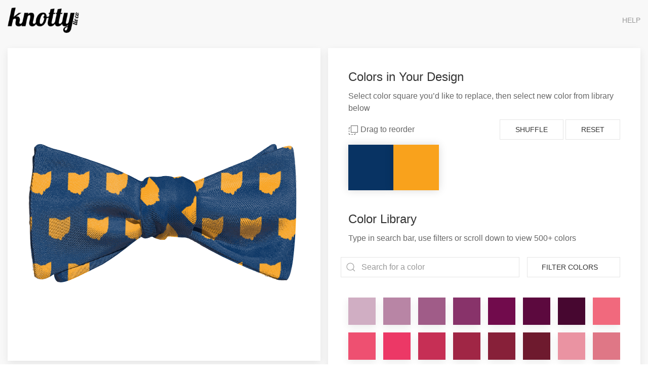

--- FILE ---
content_type: text/javascript; charset=utf-8
request_url: https://custom.knottytie.com/static/js/app.e068d056a124d4f87c9d.js
body_size: 658762
content:
webpackJsonp([1],{"+8HY":function(module,exports){},"1gHO":function(module,exports){},"2cv+":function(module,exports){},"8GSx":function(module,exports){},"8O7G":function(module,exports){},"8Zdx":function(module,exports){},"9dDv":function(module,exports,__webpack_require__){module.exports=__webpack_require__.p+"static/img/KnottyPromo-01.7be4d0d.png"},Aeu0:function(module,exports){},B7X2:function(module,exports){},Bmwc:function(module,exports){module.exports="[data-uri]"},EHoP:function(module,exports){},GtzU:function(module,exports){},HONL:function(module,exports){},INdR:function(module,exports){},K4gw:function(module,exports){},KBxz:function(module,exports){},"N9F/":function(module,exports){},NHnr:function(module,__webpack_exports__,__webpack_require__){"use strict";Object.defineProperty(__webpack_exports__,"__esModule",{value:true});var vue_esm=__webpack_require__("7+uW");var uikit=__webpack_require__("2EC8");var uikit_default=__webpack_require__.n(uikit);var uikit_icons=__webpack_require__("/zV6");var uikit_icons_default=__webpack_require__.n(uikit_icons);var build_umd=__webpack_require__("oeg2");var build_umd_default=__webpack_require__.n(build_umd);uikit_default.a.use(uikit_icons_default.a);var App={name:"App",data:function data(){return{project:{}}},methods:{intercomShow:function intercomShow(){Intercom("show")},setProject:function setProject(project){this.project=project}},mounted:function mounted(){window.Intercom("boot",{app_id:"iabt02ig"});(function(h,o,t,j,a,r){h.hj=h.hj||function(){(h.hj.q=h.hj.q||[]).push(arguments)};h._hjSettings={hjid:1372555,hjsv:6};a=o.getElementsByTagName("head")[0];r=o.createElement("script");r.async=1;r.src=t+h._hjSettings.hjid+j+h._hjSettings.hjsv;a.appendChild(r)})(window,document,"https://static.hotjar.com/c/hotjar-",".js?sv=");build_umd_default.a.init("ojm24v/onboarding")},computed:{showProjectsLink:function showProjectsLink(){if(this.$route.path.includes("project")&&!this.$route.path.includes("admin")&&!this.$route.path.includes("new-project")){return true}},distributorLogo:function distributorLogo(){if(this.project.type=="Distributor"){return true}else{return false}}}};var App_render=function(){var _vm=this;var _h=_vm.$createElement;var _c=_vm._self._c||_h;return _c("div",{attrs:{id:"app"}},[_vm.$route.name!=="Colors"?_c("nav",{staticClass:"uk-navbar-container",attrs:{"uk-navbar":""}},[_c("div",{staticClass:"uk-navbar-left"},[_c("a",{staticClass:"uk-navbar-item uk-logo",attrs:{href:"https://knottytie.com"}},[!_vm.distributorLogo?_c("img",{staticStyle:{height:"50px"},attrs:{src:__webpack_require__("Bmwc")}}):_vm._e(),_vm._v(" "),_vm.distributorLogo?_c("img",{staticStyle:{height:"50px"},attrs:{src:__webpack_require__("9dDv")}}):_vm._e()])]),_vm._v(" "),_c("div",{staticClass:"uk-navbar-right"},[_c("ul",{staticClass:"uk-navbar-nav"},[_vm.showProjectsLink?_c("li",[_c("router-link",{attrs:{to:"/projects"}},[_vm._v("My Projects")])],1):_vm._e(),_vm._v(" "),_c("li",[_c("a",{attrs:{href:"#"}},[_vm._v("Help")]),_vm._v(" "),_c("div",{staticClass:"uk-navbar-dropdown"},[_c("ul",{staticClass:"uk-nav uk-navbar-dropdown-nav"},[_c("li",[_c("a",{attrs:{href:"#"},on:{click:_vm.intercomShow}},[_vm._v("Chat")])]),_vm._v(" "),_vm._m(0),_vm._v(" "),_vm._m(1)])])])])])]):_vm._e(),_vm._v(" "),_c("router-view",{on:{project:_vm.setProject}})],1)};var staticRenderFns=[function(){var _vm=this;var _h=_vm.$createElement;var _c=_vm._self._c||_h;return _c("li",[_vm._v("\n                Email:\n                "),_c("a",{attrs:{href:"mailto:team@knottytie.com"}},[_vm._v("team@knottytie.com")])])},function(){var _vm=this;var _h=_vm.$createElement;var _c=_vm._self._c||_h;return _c("li",[_c("a",{attrs:{href:"http://help.knottytie.com/en",target:"_blank"}},[_vm._v("Help Center")])])}];var esExports={render:App_render,staticRenderFns:staticRenderFns};var selectortype_template_index_0_src_App=esExports;function injectStyle(ssrContext){__webpack_require__("QH7v")}var normalizeComponent=__webpack_require__("VU/8");var __vue_template_functional__=false;var __vue_styles__=injectStyle;var __vue_scopeId__=null;var __vue_module_identifier__=null;var Component=normalizeComponent(App,selectortype_template_index_0_src_App,__vue_template_functional__,__vue_styles__,__vue_scopeId__,__vue_module_identifier__);var src_App=Component.exports;var vue_router_esm=__webpack_require__("/ocq");var Index={name:"Index",data:function data(){return{msg:"Welcome to Your Vue.js App"}},computed:{count:function count(){return this.$store.state.count}}};var Index_render=function(){var _vm=this;var _h=_vm.$createElement;var _c=_vm._self._c||_h;return _c("div")};var Index_staticRenderFns=[];var Index_esExports={render:Index_render,staticRenderFns:Index_staticRenderFns};var components_Index=Index_esExports;function Index_injectStyle(ssrContext){__webpack_require__("Aeu0")}var Index_normalizeComponent=__webpack_require__("VU/8");var Index___vue_template_functional__=false;var Index___vue_styles__=Index_injectStyle;var Index___vue_scopeId__="data-v-1e8c4867";var Index___vue_module_identifier__=null;var Index_Component=Index_normalizeComponent(Index,components_Index,Index___vue_template_functional__,Index___vue_styles__,Index___vue_scopeId__,Index___vue_module_identifier__);var src_components_Index=Index_Component.exports;var get_iterator=__webpack_require__("BO1k");var get_iterator_default=__webpack_require__.n(get_iterator);var stringify=__webpack_require__("mvHQ");var stringify_default=__webpack_require__.n(stringify);var values=__webpack_require__("gRE1");var values_default=__webpack_require__.n(values);var entries=__webpack_require__("W3Iv");var entries_default=__webpack_require__.n(entries);var keys=__webpack_require__("fZjL");var keys_default=__webpack_require__.n(keys);var regenerator=__webpack_require__("Xxa5");var regenerator_default=__webpack_require__.n(regenerator);var asyncToGenerator=__webpack_require__("exGp");var asyncToGenerator_default=__webpack_require__.n(asyncToGenerator);var vuedraggable_umd=__webpack_require__("w/TU");var vuedraggable_umd_default=__webpack_require__.n(vuedraggable_umd);var node_modules_axios=__webpack_require__("mtWM");var axios_default=__webpack_require__.n(node_modules_axios);var main=__webpack_require__("Dvw3");var main_default=__webpack_require__.n(main);main_default.a.config();var Api=function(){if(false){return axios.create({baseURL:"http://localhost:8081"})}else{return axios_default.a.create({baseURL:"https://api.knottytie.com"})}};var ProductsService={addProduct:function addProduct(params){return Api().post("products",params)},addProductv2:function addProductv2(params){return Api().post("products-v2",params)},addProductGroup:function addProductGroup(params){return Api().post("product-group",params)},getProductByName:function getProductByName(params){return Api().get("patterns/"+params.id)},getPhotoProductByName:function getPhotoProductByName(params){return Api().get("photo-patterns/"+params.id)},createCustomLineItems:function createCustomLineItems(params){return Api.post("custom-line-items",params)},updatePatternOrder:function updatePatternOrder(params){return Api.post("update-pattern-order",params)}};var index_cjs=__webpack_require__("kxiW");var index_cjs_default=__webpack_require__.n(index_cjs);var ProjectsService={createDraftOrder:function createDraftOrder(order){return Api().post("draft-orders",order)},submitOrgInquiry:function submitOrgInquiry(inquiry){return Api().post("org-inquiry",inquiry)},submitDistInquiry:function submitDistInquiry(inquiry){return Api().post("dist-inquiry",inquiry)},submitWedInquiry:function submitWedInquiry(inquiry){return Api().post("wed-inquiry",inquiry)},submitIndInquiry:function submitIndInquiry(inquiry){return Api().post("ind-inquiry",inquiry)},createCustomLineItem:function createCustomLineItem(item){return Api().post("custom-line-items",item)},getProductById:function getProductById(params){return Api().post("getProductData",params)},getAllProductsById:function getAllProductsById(params){return Api().post("getAllProductData",params)}};var Configurator={name:"Configurator",data:function data(){return{fullColors:[],id:this.$route.params.id,description:"",productLink:"",base64Img:"",serialized:"",svg:"",allColors:[],colorGroup:"",colorFamily:"",colorSearch:"",pattern:{},viewColorHistory:false,colorHistory:[],showColorPicker:true,selectedColor:{},selectedColors:[],hasQueryParams:false,sampleProductData:null}},components:{draggable:vuedraggable_umd_default.a},computed:{filteredColors:function filteredColors(){var self=this;return self.allColors.filter(function(color){if(color.colorSet.includes(self.colorGroup)||color.category.includes(self.colorFamily)){return color.colorSet.includes(self.colorGroup)&&color.category.includes(self.colorFamily)&&color.colorName.toLowerCase().includes(self.colorSearch.toLowerCase())}else{return color.colorName.toLowerCase().includes(self.colorSearch.toLowerCase())}})},colors:function colors(){var self=this;var array=[];for(var i=self.fullColors.length-1;i>=0;i--){array.push(self.fullColors[i].hex)}return array},remainingToSelect:function remainingToSelect(){return this.pattern.colorCount-this.fullColors.length},productType:function productType(){var self=this;return self.checkType()},title:function title(){return this.id.replace(/-/g," ").replace(" "+this.productType,"")}},watch:{pattern:function pattern(){setTimeout(function(){uikit_default.a.modal("#colorPicker").show()},1e3)},serialized:function serialized(){this.addProduct()},productLink:function productLink(){var _this=this;setTimeout(function(){window.location.href=_this.productLink},2e3)}},mounted:function mounted(){var _this2=this;return asyncToGenerator_default()(regenerator_default.a.mark(function _callee2(){var self,colorsRef;return regenerator_default.a.wrap(function _callee2$(_context2){while(1){switch(_context2.prev=_context2.next){case 0:_context2.next=2;return _this2.getPatternInfo();case 2:_context2.next=4;return _this2.getColorHistory();case 4:_context2.next=6;return _this2.getContentfulProductData();case 6:self=_this2;colorsRef=index_cjs_default.a.firestore().collection("colors").doc("0");colorsRef.get().then(function(){var _ref=asyncToGenerator_default()(regenerator_default.a.mark(function _callee(doc){var c,knottyColors;return regenerator_default.a.wrap(function _callee$(_context){while(1){switch(_context.prev=_context.next){case 0:if(!doc.exists){_context.next=8;break}c=doc.data();knottyColors=c["knotty-colors"];self.allColors=knottyColors;_context.next=6;return self.getParamColors();case 6:_context.next=9;break;case 8:console.log("No such document!");case 9:case"end":return _context.stop()}}},_callee,this)}));return function(_x){return _ref.apply(this,arguments)}}()).catch(function(error){console.log("Error getting document:",error)});case 9:case"end":return _context2.stop()}}},_callee2,_this2)}))()},methods:{colorTooltip:function colorTooltip(color,set){if(["Azazie","Davids Bridal"].includes(set)){return'title: <div style="text-align: center"><span style="font-size: 16px">'+color+"</span><br />Matches "+set.replace("Davids","David's")+"</div>"}return'title: <span style="font-size: 16px">'+color+"</span>"},selectColor:function selectColor(color,index){if(this.selectedColor==color){this.selectedColor={}}else{this.selectedColor={color:color,index:index}}return this.selectedColor},getPatternInfo:function getPatternInfo(){var _this3=this;return asyncToGenerator_default()(regenerator_default.a.mark(function _callee3(){var response;return regenerator_default.a.wrap(function _callee3$(_context3){while(1){switch(_context3.prev=_context3.next){case 0:_context3.next=2;return ProductsService.getProductByName({id:_this3.id});case 2:response=_context3.sent;_this3.pattern=response.data;case 4:case"end":return _context3.stop()}}},_callee3,_this3)}))()},checkType:function checkType(){var type="";if(this.id.includes("neck")){type="necktie"}else if(this.id.includes("bow")){type="bow tie"}else if(this.id.includes("mask")){type="face mask"}else if(this.id.includes("runner")){type="table runner"}else if(this.id.includes("robe")){type="robe"}else if(this.id.includes("square-pillow")){type="square pillow"}else if(this.id.includes("lumbar-pillow")){type="lumbar pillow"}else if(this.id.includes("pocket-square")){type="pocket square"}else if(this.id.includes("hair-scarf")){type="hair scarf"}else if(this.id.includes("suspenders")){type="suspenders"}else{type=""}return type},getParamColors:function getParamColors(){var _this4=this;return asyncToGenerator_default()(regenerator_default.a.mark(function _callee4(){var self,i,j;return regenerator_default.a.wrap(function _callee4$(_context4){while(1){switch(_context4.prev=_context4.next){case 0:self=_this4;if(!(keys_default()(_this4.$route.query).length>0)){_context4.next=21;break}_this4.hasQueryParams=true;_this4.pattern.colorCount=0;i=0;case 5:if(!(i<keys_default()(_this4.$route.query).length)){_context4.next=21;break}if(!entries_default()(_this4.$route.query)[i][0].includes("color")){_context4.next=18;break}j=self.allColors.length-1;case 8:if(!(j>=0)){_context4.next=17;break}if(!(self.allColors[j].hex=="#"+values_default()(_this4.$route.query)[i])){_context4.next=14;break}_this4.pattern.colorCount++;self.fullColors.push(self.allColors[j]);self.toggleColorSelection(self.allColors[j],true);return _context4.abrupt("break",17);case 14:j--;_context4.next=8;break;case 17:self.closeColorPicker();case 18:i++;_context4.next=5;break;case 21:case"end":return _context4.stop()}}},_callee4,_this4)}))()},svgToBase64:function svgToBase64(){uikit_default.a.modal("#creating-product").show();this.serialized=(new XMLSerializer).serializeToString(document.getElementById("svgPreview"));var encodedData=window.btoa(this.serialized);this.base64Img=encodedData},addProduct:function addProduct(){var _this5=this;return asyncToGenerator_default()(regenerator_default.a.mark(function _callee5(){var response;return regenerator_default.a.wrap(function _callee5$(_context5){while(1){switch(_context5.prev=_context5.next){case 0:_context5.next=2;return ProductsService.addProductv2({handle:_this5.id,serialized:_this5.serialized,colors:_this5.fullColors});case 2:response=_context5.sent;_this5.productLink="https://www.knottytie.com/products/"+_this5.id+"?configuredId="+response.data.id;case 4:case"end":return _context5.stop()}}},_callee5,_this5)}))()},clearColorFilters:function clearColorFilters(){this.colorFamily="";this.colorGroup="";this.colorSearch="";this.viewColorHistory=false},removeColor:function removeColor(index){this.fullColors.splice(index,1)},activelySelectedColor:function activelySelectedColor(color,index){return this.selectedColor.color==color&&this.selectedColor.index==index},colorIsSelected:function colorIsSelected(colorObject){var self=this;for(var i=self.fullColors.length-1;i>=0;i--){if(colorObject===self.fullColors[i]){return true}}return false},toggleColorSelectionOriginal:function toggleColorSelectionOriginal(colorObject){var _this6=this;return asyncToGenerator_default()(regenerator_default.a.mark(function _callee6(){var self,selected,colorIndex,i;return regenerator_default.a.wrap(function _callee6$(_context6){while(1){switch(_context6.prev=_context6.next){case 0:self=_this6;selected=false;colorIndex=0;for(i=self.fullColors.length-1;i>=0;i--){if(colorObject===self.fullColors[i]){selected=true;colorIndex=i}}if(selected==false){if(_this6.pattern.colorCount===undefined){_this6.pattern.colorCount=0}if(_this6.pattern.colorCount>self.fullColors.length){self.fullColors.push(colorObject)}else{uikit_default.a.notification("Too many colors. Try removing a color before you add another.",{status:"warning"})}}else{self.fullColors.splice(colorIndex,1)}case 5:case"end":return _context6.stop()}}},_callee6,_this6)}))()},toggleColorSelection:function toggleColorSelection(colorObject,initialLoad){var _this7=this;return asyncToGenerator_default()(regenerator_default.a.mark(function _callee7(){var self,selectedIndex;return regenerator_default.a.wrap(function _callee7$(_context7){while(1){switch(_context7.prev=_context7.next){case 0:self=_this7;if(!_this7.selectedColor.color&&!initialLoad){uikit_default.a.notification("Please select a color above to switch to this color.",{status:"warning"})}else{selectedIndex=self.selectedColor.index?self.selectedColor.index:self.fullColors.indexOf(self.selectedColor.color);if(initialLoad){self.selectedColor={}}else{self.fullColors.splice(selectedIndex,1,colorObject);self.selectedColor={}}_this7.addSelectedColorToHistory(colorObject)}case 2:case"end":return _context7.stop()}}},_callee7,_this7)}))()},addSelectedColorToHistory:function addSelectedColorToHistory(color){var previousColors=JSON.parse(localStorage.getItem("colorHistory")||"[]");previousColors.push(color);localStorage.setItem("colorHistory",stringify_default()(previousColors));this.getColorHistory()},resetColors:function resetColors(){var self=this;self.fullColors=[];this.getParamColors()},shuffleColors:function shuffleColors(){var self=this;var startingArray=self.fullColors;var array=self.fullColors;function shuffle(){var counter=array.length;var i=0,j=0,temp=null;for(i=array.length-1;i>0;i-=1){j=Math.floor(Math.random()*(i+1));temp=array[i];array[i]=array[j];array[j]=temp}}shuffle();self.fullColors=[];for(var i=array.length-1;i>=0;i--){self.fullColors.push(array[i])}this.selectedColor={}},closeColorPicker:function closeColorPicker(){this.showColorPicker=false;this.addColorsToHistory()},addColorsToHistory:function addColorsToHistory(){var self=this;var existingHistory=JSON.parse(localStorage.getItem("colorHistory"));if(!existingHistory){localStorage.setItem("colorHistory",stringify_default()(self.fullColors))}else{var arrayUnique=function arrayUnique(array){var a=array.concat();for(var i=0;i<a.length;++i){for(var j=i+1;j<a.length;++j){if(a[i].hex===a[j].hex)a.splice(j--,1)}}return a};var concatArray=arrayUnique(existingHistory.concat(self.fullColors));localStorage.setItem("colorHistory",stringify_default()(concatArray))}},getColorHistory:function getColorHistory(){var self=this;if(localStorage.getItem("colorHistory")){var history=JSON.parse(localStorage.getItem("colorHistory"));self.colorHistory=[];for(var i=history.length-1;i>=0;i--){self.colorHistory.push(history[i])}}},fbTrackPageView:function fbTrackPageView(){var self=this;window.fbq("track","ViewContent",{content_ids:self.id})},getContentfulProductData:function getContentfulProductData(){var _this8=this;return asyncToGenerator_default()(regenerator_default.a.mark(function _callee8(){var self,type,query,fetchUrl,fetchOptions,response,productData,_iteratorNormalCompletion,_didIteratorError,_iteratorError,_iterator,_step,product,shopifyData;return regenerator_default.a.wrap(function _callee8$(_context8){while(1){switch(_context8.prev=_context8.next){case 0:self=_this8;type=self.checkType();query="{\n        portalProductCollection {\n          items {\n            productType\n            sampleProduct\n          }\n        }\n      }";fetchUrl="https://graphql.contentful.com/content/v1/spaces/"+"cb6nr1zsdh3n";fetchOptions={method:"POST",headers:{Authorization:"Bearer "+"H0fQljspKTnmVjQ5evrLCsZfe3jAUDN-G6Vo_LojhT8","Content-Type":"application/json"},body:stringify_default()({query:query})};_context8.prev=5;_context8.next=8;return fetch(fetchUrl,fetchOptions).then(function(response){return response.json()});case 8:response=_context8.sent;productData=response.data.portalProductCollection.items;_iteratorNormalCompletion=true;_didIteratorError=false;_iteratorError=undefined;_context8.prev=13;_iterator=get_iterator_default()(productData);case 15:if(_iteratorNormalCompletion=(_step=_iterator.next()).done){_context8.next=25;break}product=_step.value;if(!(product.productType.toLowerCase()==type)){_context8.next=22;break}_context8.next=20;return ProjectsService.getProductById({id:product.sampleProduct}).then(function(response){return response});case 20:shopifyData=_context8.sent;self.sampleProductData=shopifyData.data;case 22:_iteratorNormalCompletion=true;_context8.next=15;break;case 25:_context8.next=31;break;case 27:_context8.prev=27;_context8.t0=_context8["catch"](13);_didIteratorError=true;_iteratorError=_context8.t0;case 31:_context8.prev=31;_context8.prev=32;if(!_iteratorNormalCompletion&&_iterator.return){_iterator.return()}case 34:_context8.prev=34;if(!_didIteratorError){_context8.next=37;break}throw _iteratorError;case 37:return _context8.finish(34);case 38:return _context8.finish(31);case 39:_context8.next=45;break;case 41:_context8.prev=41;_context8.t1=_context8["catch"](5);console.log(_context8.t1);throw new Error("Could not receive the data from Contentful!");case 45:case"end":return _context8.stop()}}},_callee8,_this8,[[5,41],[13,27,31,39],[32,,34,38]])}))()}}};var Configurator_render=function(){var _vm=this;var _h=_vm.$createElement;var _c=_vm._self._c||_h;return _c("div",[_c("transition",{attrs:{name:"fade"}},[_vm.showColorPicker?_c("div",[_vm.pattern.colorCount?_c("div",[_c("div",{staticStyle:{"background-color":"white"},attrs:{"uk-sticky":""}},[_c("div",{staticClass:"uk-flex uk-flex-center uk-margin-small-top"},[_c("div",{staticClass:"uk-inline uk-width-1-3@m uk-margin-small-bottom uk-margin-small-left uk-margin-small-right"},[_c("button",{staticClass:"uk-button uk-button-default uk-width-1-1"},[_vm._v("\n                Filter "),_c("span",{staticClass:"uk-visible@s"},[_vm._v("Colors")])]),_vm._v(" "),_c("div",{attrs:{"uk-dropdown":"mode: click"}},[_c("div",{staticClass:"uk-inline uk-width-1-1"},[_c("span",{staticClass:"uk-form-icon",attrs:{"uk-icon":"icon: search"}}),_vm._v(" "),_c("input",{directives:[{name:"model",rawName:"v-model",value:_vm.colorSearch,expression:"colorSearch"}],staticClass:"uk-input",attrs:{type:"text"},domProps:{value:_vm.colorSearch},on:{input:function($event){if($event.target.composing){return}_vm.colorSearch=$event.target.value}}})]),_vm._v(" "),_vm.colorFamily||_vm.colorGroup||_vm.colorSearch||_vm.viewColorHistory?_c("h4",{staticClass:"uk-margin-small-top",on:{click:function($event){return _vm.clearColorFilters()}}},[_c("a",{staticClass:"uk-link-reset",attrs:{href:"#"}},[_vm._v("Remove Color Filters")])]):_vm._e(),_vm._v(" "),_c("ul",{attrs:{"uk-accordion":"duration:50; "}},[_c("li",[_c("a",{staticClass:"uk-accordion-title",attrs:{href:"#"}},[_vm._v("Filter Color Families")]),_vm._v(" "),_c("div",{staticClass:"uk-accordion-content"},[_c("ul",{staticClass:"uk-nav uk-dropdown-nav"},[_c("li",{on:{click:function($event){_vm.colorFamily="Red"}}},[_c("a",{attrs:{href:"#"}},[_vm.colorFamily=="Red"?_c("span",{attrs:{"uk-icon":"icon: check"}}):_vm._e(),_vm._v("Red")])]),_vm._v(" "),_c("li",{on:{click:function($event){_vm.colorFamily="Orange"}}},[_c("a",{attrs:{href:"#"}},[_vm.colorFamily=="Orange"?_c("span",{attrs:{"uk-icon":"icon: check"}}):_vm._e(),_vm._v("Orange")])]),_vm._v(" "),_c("li",{on:{click:function($event){_vm.colorFamily="Yellow"}}},[_c("a",{attrs:{href:"#"}},[_vm.colorFamily=="Yellow"?_c("span",{attrs:{"uk-icon":"icon: check"}}):_vm._e(),_vm._v("Yellow")])]),_vm._v(" "),_c("li",{on:{click:function($event){_vm.colorFamily="Green"}}},[_c("a",{attrs:{href:"#"}},[_vm.colorFamily=="Green"?_c("span",{attrs:{"uk-icon":"icon: check"}}):_vm._e(),_vm._v("Green")])]),_vm._v(" "),_c("li",{on:{click:function($event){_vm.colorFamily="Blue"}}},[_c("a",{attrs:{href:"#"}},[_vm.colorFamily=="Blue"?_c("span",{attrs:{"uk-icon":"icon: check"}}):_vm._e(),_vm._v("Blue")])]),_vm._v(" "),_c("li",{on:{click:function($event){_vm.colorFamily="Purple"}}},[_c("a",{attrs:{href:"#"}},[_vm.colorFamily=="Purple"?_c("span",{attrs:{"uk-icon":"icon: check"}}):_vm._e(),_vm._v("Purple")])]),_vm._v(" "),_c("li",{on:{click:function($event){_vm.colorFamily="Pink"}}},[_c("a",{attrs:{href:"#"}},[_vm.colorFamily=="Pink"?_c("span",{attrs:{"uk-icon":"icon: check"}}):_vm._e(),_vm._v("Pink")])]),_vm._v(" "),_c("li",{on:{click:function($event){_vm.colorFamily="White/Off White"}}},[_c("a",{attrs:{href:"#"}},[_vm.colorFamily=="White/Off White"?_c("span",{attrs:{"uk-icon":"icon: check"}}):_vm._e(),_vm._v("White/Off White")])]),_vm._v(" "),_c("li",{on:{click:function($event){_vm.colorFamily="Gray"}}},[_c("a",{attrs:{href:"#"}},[_vm.colorFamily=="Gray"?_c("span",{attrs:{"uk-icon":"icon: check"}}):_vm._e(),_vm._v("Gray")])]),_vm._v(" "),_vm.colorFamily?_c("li",{on:{click:function($event){_vm.colorFamily=""}}},[_c("a",{attrs:{href:"#"}},[_vm._v("Clear Filter")])]):_vm._e()])])]),_vm._v(" "),_c("li",[_c("a",{staticClass:"uk-accordion-title",attrs:{href:"#"}},[_vm._v("Filter Dress Makers")]),_vm._v(" "),_c("div",{staticClass:"uk-accordion-content"},[_c("ul",{staticClass:"uk-nav uk-dropdown-nav"},[_c("li",{on:{click:function($event){_vm.colorGroup="Azazie"}}},[_c("a",{attrs:{href:"#"}},[_vm.colorGroup=="Azazie"?_c("span",{attrs:{"uk-icon":"icon: check"}}):_vm._e(),_vm._v("Azazie")])]),_vm._v(" "),_c("li",{on:{click:function($event){_vm.colorGroup="Davids Bridal"}}},[_c("a",{attrs:{href:"#"}},[_vm.colorGroup=="Davids Bridal"?_c("span",{attrs:{"uk-icon":"icon: check"}}):_vm._e(),_vm._v("David's Bridal")])]),_vm._v(" "),_vm.colorGroup?_c("li",{on:{click:function($event){_vm.colorGroup=""}}},[_c("a",{attrs:{href:"#"}},[_vm._v("Clear Filter")])]):_vm._e()])])]),_vm._v(" "),_c("li",[_c("a",{staticClass:"uk-accordion-title",attrs:{href:"#"}},[_vm._v("Your Color History")]),_vm._v(" "),_c("div",{staticClass:"uk-accordion-content"},[_c("ul",{staticClass:"uk-nav uk-dropdown-nav"},[_c("li",{on:{click:function($event){_vm.viewColorHistory=true}}},[_c("a",{attrs:{href:"#"}},[_vm.viewColorHistory?_c("span",{attrs:{"uk-icon":"icon: check"}}):_vm._e(),_vm._v("View Your Color History")])]),_vm._v(" "),_c("li",{on:{click:function($event){_vm.viewColorHistory=false}}},[_c("a",{attrs:{href:"#"}},[!_vm.viewColorHistory?_c("span",{attrs:{"uk-icon":"icon: check"}}):_vm._e(),_vm._v("View All Colors")])])])])])])])]),_vm._v(" "),_vm.remainingToSelect>0?_c("button",{staticClass:"uk-button uk-button-default uk-width-1-3@m uk-margin-small-bottom uk-margin-small-right",attrs:{disabled:""}},[_vm._v("\n              Select "+_vm._s(_vm.remainingToSelect)+"\n              "),_c("span",{staticClass:"uk-visible@s"},[_vm._v("color"),_vm.remainingToSelect>1?_c("span",[_vm._v("s")]):_vm._e()])]):_vm._e(),_vm._v(" "),_vm.remainingToSelect==0?_c("button",{staticClass:"uk-button uk-button-primary uk-width-1-3@m uk-margin-small-bottom uk-margin-small-right",on:{click:function($event){return _vm.closeColorPicker()}}},[_vm._v("\n              Continue\n            ")]):_vm._e()]),_vm._v(" "),_c("div",{staticClass:"uk-container uk-visible@s"},[_c("div",{staticClass:"uk-margin-small-bottom uk-grid-small uk-container",staticStyle:{"margin-left":"0px"},attrs:{"uk-grid":""}},_vm._l(_vm.fullColors,function(color,index){return _c("div",{staticClass:"uk-card uk-card-body uk-card-default uk-card-small uk-margin-remove-top uk-margin-small-bottom uk-padding-small uk-width-1-1 uk-width-1-3@s uk-width-1-4@m"},[_c("span",{style:{color:color.hex}},[_vm._v("◉")]),_vm._v("\n                "+_vm._s(color.colorName)+"\n                "),_c("a",{staticClass:"uk-float-right",attrs:{"uk-icon":"close"},on:{click:function($event){return _vm.removeColor(index)}}})])}),0)]),_vm._v(" "),_c("div",{staticClass:"uk-container uk-hidden@s"},[_c("ul",{attrs:{"uk-accordion":"duration:50"}},[_c("li",[_c("a",{staticClass:"uk-accordion-title",attrs:{href:"#"}},[_vm._v("View Selected Colors")]),_vm._v(" "),_c("div",{staticClass:"uk-margin-small-bottom uk-grid-small uk-container uk-accordion-content",staticStyle:{"margin-left":"0px"},attrs:{"uk-grid":""}},[_vm.fullColors.length==0?_c("div",[_c("p",[_vm._v("No colors selected")])]):_vm._l(_vm.fullColors,function(color,index){return _c("div",{staticClass:"uk-card uk-card-body uk-card-default uk-card-small uk-margin-remove-top uk-margin-small-bottom uk-padding-small uk-width-1-1 uk-width-1-3@s uk-width-1-4@m"},[_c("span",{style:{color:color.hex}},[_vm._v("◉")]),_vm._v("\n                    "+_vm._s(color.colorName)+"\n                    "),_c("a",{staticClass:"uk-float-right",attrs:{"uk-icon":"close"},on:{click:function($event){return _vm.removeColor(index)}}})])})],2)])])])]),_vm._v(" "),_c("div",{staticClass:"uk-container"},[_c("h1",{staticClass:"uk-heading-divider uk-margin-remove-top"}),_vm._v(" "),_c("div",{staticClass:"uk-grid uk-child-width-1-2 uk-child-width-1-3@s uk-child-width-1-6@m",attrs:{"uk-overflow-auto":""}},[_vm._l(_vm.filteredColors,function(color,index){return!_vm.viewColorHistory?_c("div",[_c("div",{staticClass:"uk-card uk-card-default uk-margin-small-bottom uk-card-hover uk-box-shadow-small",class:{"uk-box-shadow-xlarge":_vm.colorIsSelected(color)},staticStyle:{cursor:"pointer"},on:{click:function($event){return _vm.toggleColorSelectionOriginal(color)}}},[_vm.colorIsSelected(color)?_c("div",{staticClass:"uk-card-badge uk-label uk-light uk-position-none uk-position-top-right uk-position-absolute"},[_c("span",{attrs:{"uk-icon":"icon: check"}})]):_vm._e(),_vm._v(" "),_c("svg",{staticClass:"uk-margin-remove",attrs:{id:"Layer_1","data-name":"Layer 1",xmlns:"http://www.w3.org/2000/svg",viewBox:"0 0 100 50"}},[_c("rect",{style:{fill:color.hex},attrs:{width:"100",height:"50"}})]),_vm._v(" "),_c("div",{staticClass:"uk-padding-small"},[_vm._v("\n                  "+_vm._s(color.colorName)),_c("br"),_vm._v(" "),color.colorSet=="Davids Bridal"?_c("span",{staticClass:"uk-text-small"},[_vm._v("Matches David's Bridal")]):_vm._e(),_vm._v(" "),color.colorSet=="Azazie"?_c("span",{staticClass:"uk-text-small"},[_vm._v("Matches Azazie")]):_vm._e()])])]):_vm._e()}),_vm._v(" "),_vm._l(_vm.colorHistory,function(color,index){return _vm.viewColorHistory?_c("div",[_c("div",{staticClass:"uk-card uk-card-default uk-margin-small-bottom uk-card-hover uk-box-shadow-small",class:{"uk-box-shadow-xlarge":_vm.colorIsSelected(color)},staticStyle:{cursor:"pointer"},on:{click:function($event){return _vm.toggleColorSelection(color)}}},[_c("svg",{staticClass:"uk-margin-remove",attrs:{id:"Layer_1","data-name":"Layer 1",xmlns:"http://www.w3.org/2000/svg",viewBox:"0 0 100 50"}},[_c("rect",{style:{fill:color.hex},attrs:{width:"100",height:"50"}})]),_vm._v(" "),_c("div",{staticClass:"uk-padding-small"},[_vm._v("\n                  "+_vm._s(color.colorName)+"\n                ")])])]):_vm._e()})],2)])]):_vm._e()]):_vm._e()]),_vm._v(" "),_c("transition",{attrs:{name:"fade"}},[_c("div",{directives:[{name:"show",rawName:"v-show",value:!_vm.showColorPicker,expression:"!showColorPicker"}]},[_c("div",{staticClass:"uk-grid-small uk-padding-small uk-background-muted",attrs:{"uk-grid":""}},[_c("div",{staticClass:"uk-width-1-2@m"},[_c("div",{staticClass:"uk-card uk-card-small uk-card-default "},[_c("svgpreview",{attrs:{colors:_vm.colors,svg:_vm.pattern.svg}})],1)]),_vm._v(" "),_c("div",{staticClass:"uk-width-1-2@m",attrs:{"uk-height-viewport":"expand: true"}},[_c("div",{staticClass:"uk-card uk-card-default uk-card-body uk-margin-small-bottom"},[_c("h3",{staticClass:"uk-margin-small"},[_vm._v("Colors in Your Design")]),_vm._v(" "),_c("p",{staticClass:"uk-margin-small"},[_vm._v("\n              Select color square you’d like to replace, then select new color\n              from library below\n            ")]),_vm._v(" "),_c("div",{staticClass:"uk-flex-between uk-flex-middle uk-margin-small",attrs:{"uk-grid":""}},[_c("div",{staticClass:"uk-width-auto"},[_c("span",{attrs:{"uk-icon":"move"}}),_vm._v(" Drag to reorder\n              ")]),_vm._v(" "),_c("div",[_c("button",{staticClass:"uk-button uk-button-default",on:{click:function($event){return _vm.shuffleColors()}}},[_vm._v("\n                  Shuffle\n                ")]),_vm._v(" "),_vm.hasQueryParams?_c("button",{staticClass:"uk-button uk-button-default",on:{click:function($event){return _vm.resetColors()}}},[_vm._v("\n                  Reset\n                ")]):_vm._e()])]),_vm._v(" "),_vm.fullColors?_c("draggable",{staticClass:"grabbable uk-grid-small",staticStyle:{margin:"0px"},attrs:{options:{animation:300},"uk-grid":""},on:{start:function($event){_vm.drag=true},end:function($event){_vm.drag=false}},model:{value:_vm.fullColors,callback:function($$v){_vm.fullColors=$$v},expression:"fullColors"}},_vm._l(_vm.fullColors,function(color,index){return _c("div",{key:color.id,staticClass:"uk-padding-remove uk-width-1-6 uk-width-1-6@m",class:{"selected-color":_vm.activelySelectedColor(color,index)},attrs:{"uk-tooltip":_vm.colorTooltip(color.colorName,color.colorSet)},on:{click:function($event){return _vm.selectColor(color,index)},touchend:function($event){return _vm.selectColor(color,index)}}},[_c("svg",{attrs:{id:"Layer_1","data-name":"Layer 1",xmlns:"http://www.w3.org/2000/svg",viewBox:"0 0 100 100"}},[_c("rect",{style:{fill:_vm.fullColors[index].hex},attrs:{width:"100",height:"100"}})])])}),0):_vm._e(),_vm._v(" "),_c("div",{staticClass:"uk-grid-small uk-margin-medium uk-flex-between",attrs:{"uk-grid":""}},[_c("h3",{staticClass:"uk-margin-none uk-width"},[_vm._v("Color Library")]),_vm._v(" "),_c("p",{staticClass:"uk-margin-small"},[_vm._v("\n                Type in search bar, use filters or scroll down to view 500+\n                colors\n              ")]),_vm._v(" "),_c("div",{staticClass:"uk-grid-small uk-width-2-3 uk-flex-between uk-position-relative",attrs:{"uk-inline-grid":""}},[_c("input",{directives:[{name:"model",rawName:"v-model",value:_vm.colorSearch,expression:"colorSearch"}],staticClass:"uk-input uk-padding uk-padding-remove-right uk-padding-remove-vertical",attrs:{type:"text",placeholder:"Search for a color"},domProps:{value:_vm.colorSearch},on:{input:function($event){if($event.target.composing){return}_vm.colorSearch=$event.target.value}}}),_vm._v(" "),_c("span",{staticClass:"uk-form-icon uk-position-right",attrs:{"uk-icon":"icon: search"}})]),_vm._v(" "),_c("button",{staticClass:"uk-button uk-button-default uk-width-1-3"},[_vm._v("\n                Filter "),_c("span",{staticClass:"uk-visible@s"},[_vm._v("Colors")])]),_vm._v(" "),_c("div",{attrs:{"uk-dropdown":"mode: click"}},[_vm.colorFamily||_vm.colorGroup||_vm.colorSearch||_vm.viewColorHistory?_c("h4",{staticClass:"uk-margin-small-top",on:{click:function($event){return _vm.clearColorFilters()}}},[_c("a",{staticClass:"uk-link-reset",attrs:{href:"#"}},[_vm._v("Remove Color Filters")])]):_vm._e(),_vm._v(" "),_c("ul",{attrs:{"uk-accordion":"duration:50; "}},[_c("li",[_c("a",{staticClass:"uk-accordion-title",attrs:{href:"#"}},[_vm._v("Filter Color Families")]),_vm._v(" "),_c("div",{staticClass:"uk-accordion-content"},[_c("ul",{staticClass:"uk-nav uk-dropdown-nav"},[_c("li",{on:{click:function($event){_vm.colorFamily="Red"}}},[_c("a",{attrs:{href:"#"}},[_vm.colorFamily=="Red"?_c("span",{attrs:{"uk-icon":"icon: check"}}):_vm._e(),_vm._v("Red")])]),_vm._v(" "),_c("li",{on:{click:function($event){_vm.colorFamily="Orange"}}},[_c("a",{attrs:{href:"#"}},[_vm.colorFamily=="Orange"?_c("span",{attrs:{"uk-icon":"icon: check"}}):_vm._e(),_vm._v("Orange")])]),_vm._v(" "),_c("li",{on:{click:function($event){_vm.colorFamily="Yellow"}}},[_c("a",{attrs:{href:"#"}},[_vm.colorFamily=="Yellow"?_c("span",{attrs:{"uk-icon":"icon: check"}}):_vm._e(),_vm._v("Yellow")])]),_vm._v(" "),_c("li",{on:{click:function($event){_vm.colorFamily="Green"}}},[_c("a",{attrs:{href:"#"}},[_vm.colorFamily=="Green"?_c("span",{attrs:{"uk-icon":"icon: check"}}):_vm._e(),_vm._v("Green")])]),_vm._v(" "),_c("li",{on:{click:function($event){_vm.colorFamily="Blue"}}},[_c("a",{attrs:{href:"#"}},[_vm.colorFamily=="Blue"?_c("span",{attrs:{"uk-icon":"icon: check"}}):_vm._e(),_vm._v("Blue")])]),_vm._v(" "),_c("li",{on:{click:function($event){_vm.colorFamily="Purple"}}},[_c("a",{attrs:{href:"#"}},[_vm.colorFamily=="Purple"?_c("span",{attrs:{"uk-icon":"icon: check"}}):_vm._e(),_vm._v("Purple")])]),_vm._v(" "),_c("li",{on:{click:function($event){_vm.colorFamily="Pink"}}},[_c("a",{attrs:{href:"#"}},[_vm.colorFamily=="Pink"?_c("span",{attrs:{"uk-icon":"icon: check"}}):_vm._e(),_vm._v("Pink")])]),_vm._v(" "),_c("li",{on:{click:function($event){_vm.colorFamily="White/Off White"}}},[_c("a",{attrs:{href:"#"}},[_vm.colorFamily=="White/Off White"?_c("span",{attrs:{"uk-icon":"icon: check"}}):_vm._e(),_vm._v("White/Off White")])]),_vm._v(" "),_c("li",{on:{click:function($event){_vm.colorFamily="Gray"}}},[_c("a",{attrs:{href:"#"}},[_vm.colorFamily=="Gray"?_c("span",{attrs:{"uk-icon":"icon: check"}}):_vm._e(),_vm._v("Gray")])]),_vm._v(" "),_vm.colorFamily?_c("li",{on:{click:function($event){_vm.colorFamily=""}}},[_c("a",{attrs:{href:"#"}},[_vm._v("Clear Filter")])]):_vm._e()])])]),_vm._v(" "),_c("li",[_c("a",{staticClass:"uk-accordion-title",attrs:{href:"#"}},[_vm._v("Filter Dress Makers")]),_vm._v(" "),_c("div",{staticClass:"uk-accordion-content"},[_c("ul",{staticClass:"uk-nav uk-dropdown-nav"},[_c("li",{on:{click:function($event){_vm.colorGroup="Azazie"}}},[_c("a",{attrs:{href:"#"}},[_vm.colorGroup=="Azazie"?_c("span",{attrs:{"uk-icon":"icon: check"}}):_vm._e(),_vm._v("Azazie")])]),_vm._v(" "),_c("li",{on:{click:function($event){_vm.colorGroup="Davids Bridal"}}},[_c("a",{attrs:{href:"#"}},[_vm.colorGroup=="Davids Bridal"?_c("span",{attrs:{"uk-icon":"icon: check"}}):_vm._e(),_vm._v("David's Bridal")])]),_vm._v(" "),_vm.colorGroup?_c("li",{on:{click:function($event){_vm.colorGroup=""}}},[_c("a",{attrs:{href:"#"}},[_vm._v("Clear Filter")])]):_vm._e()])])]),_vm._v(" "),_c("li",[_c("a",{staticClass:"uk-accordion-title",attrs:{href:"#"}},[_vm._v("Your Color History")]),_vm._v(" "),_c("div",{staticClass:"uk-accordion-content"},[_c("ul",{staticClass:"uk-nav uk-dropdown-nav"},[_c("li",{on:{click:function($event){_vm.viewColorHistory=true}}},[_c("a",{attrs:{href:"#"}},[_vm.viewColorHistory?_c("span",{attrs:{"uk-icon":"icon: check"}}):_vm._e(),_vm._v("View Your Color History")])]),_vm._v(" "),_c("li",{on:{click:function($event){_vm.viewColorHistory=false}}},[_c("a",{attrs:{href:"#"}},[!_vm.viewColorHistory?_c("span",{attrs:{"uk-icon":"icon: check"}}):_vm._e(),_vm._v("View All Colors")])])])])])])])]),_vm._v(" "),_c("div",{staticClass:"uk-grid-small uk-height-max-medium uk-overflow-auto",attrs:{"uk-grid":""}},_vm._l(_vm.filteredColors,function(color,index){return!_vm.viewColorHistory?_c("div",{staticClass:"uk-width-1-8"},[_c("div",{staticClass:"uk-card uk-card-default uk-card-hover",class:{"uk-box-shadow-xlarge":_vm.colorIsSelected(color)},staticStyle:{cursor:"pointer"},attrs:{"uk-tooltip":_vm.colorTooltip(color.colorName,color.colorSet)},on:{click:function($event){return _vm.toggleColorSelection(color)}}},[_c("svg",{staticClass:"uk-margin-remove",attrs:{id:"Layer_1","data-name":"Layer 1",xmlns:"http://www.w3.org/2000/svg",viewBox:"0 0 100 100"}},[_c("rect",{style:{fill:color.hex},attrs:{width:"100",height:"100"}})])])]):_vm._e()}),0),_vm._v(" "),_c("h3",[_vm._v("Color History")]),_vm._v(" "),_c("div",{staticClass:"uk-grid-small uk-height-max-medium uk-overflow-auto",attrs:{"uk-grid":""}},_vm._l(_vm.colorHistory.slice(0,16),function(color,index){return _c("div",{staticClass:"uk-width-1-8"},[_c("div",{staticClass:"uk-card uk-card-default uk-card-hover",class:{"uk-box-shadow-xlarge":_vm.colorIsSelected(color)},staticStyle:{cursor:"pointer"},attrs:{"uk-tooltip":_vm.colorTooltip(color.colorName,color.colorSet)},on:{click:function($event){return _vm.toggleColorSelection(color)}}},[_c("svg",{staticClass:"uk-margin-remove",attrs:{id:"Layer_1","data-name":"Layer 1",xmlns:"http://www.w3.org/2000/svg",viewBox:"0 0 100 100"}},[_c("rect",{style:{fill:color.hex},attrs:{width:"100",height:"100"}})])])])}),0)],1),_vm._v(" "),_c("div",{staticClass:"uk-card  uk-card-default uk-card-body uk-margin-small-bottom"},[_c("h3",[_vm._v("Design Tips")]),_vm._v(" "),_c("p",[_c("a",{attrs:{href:"https://www.knottytie.com/products/colormatch-chart",target:"_blank"}},[_vm._v("Check out a ColorMatch Chart")]),_vm._v("\n              before you order your custom\n              "+_vm._s(_vm.productType)+" so you can see how the colors look in real\n              life. Colors may vary from screen to print, but your colors are\n              guaranteed to match the ColorMatch chart.\n            ")])]),_vm._v(" "),_c("div",{staticClass:"uk-card  uk-card-default uk-card-body"},[_c("div",{staticClass:"uk-grid",staticStyle:{"margin-left":"0px"}},[_c("button",{staticClass:"uk-button uk-button-primary uk-width-expand",on:{click:_vm.svgToBase64}},[_vm._v("\n                Save and Continue\n              ")])])])])])])]),_vm._v(" "),_c("div",{staticClass:"uk-flex-top",attrs:{id:"creating-product","uk-modal":""}},[_c("div",{staticClass:"uk-modal-dialog uk-margin-auto-vertical uk-padding-large"},[_c("center",[_c("h4",{staticClass:"uk-align-center"},[_vm._v("\n          Hold tight, we're creating your product.\n        ")]),_vm._v(" "),_c("h4",{staticClass:"uk-align-center"},[_vm._v("\n          Most designs take 30 seconds or less but creation can take up to 2\n          minutes.\n        ")]),_vm._v(" "),_c("span",{staticClass:"uk-margin-small-right uk-align-center",attrs:{"uk-spinner":"ratio: 3"}})])],1)])],1)};var Configurator_staticRenderFns=[];var Configurator_esExports={render:Configurator_render,staticRenderFns:Configurator_staticRenderFns};var components_Configurator=Configurator_esExports;function Configurator_injectStyle(ssrContext){__webpack_require__("wRK9")}var Configurator_normalizeComponent=__webpack_require__("VU/8");var Configurator___vue_template_functional__=false;var Configurator___vue_styles__=Configurator_injectStyle;var Configurator___vue_scopeId__=null;var Configurator___vue_module_identifier__=null;var Configurator_Component=Configurator_normalizeComponent(Configurator,components_Configurator,Configurator___vue_template_functional__,Configurator___vue_styles__,Configurator___vue_scopeId__,Configurator___vue_module_identifier__);var src_components_Configurator=Configurator_Component.exports;var PatternUpload={name:"PatternUpload",data:function data(){return{patternData:{svg:{necktie:"","bow-tie":"","pocket-square":"","face-mask":"","table-runner":"",robe:"","square-pillow":"","lumbar-pillow":"","hair-scarf":"",suspenders:""},handle:"",colorCount:null},fileNames:{necktie:"","bow-tie":"","pocket-square":"","face-mask":"","table-runner":"",robe:"","square-pillow":"","lumbar-pillow":"","hair-scarf":"",suspenders:""},finished:false}},methods:{fileSelected:function fileSelected(event){var self=this;for(var index=0;index<event.target.files.length;index++){var element=event.target.files[index];var file=event.target.files[0];console.log(file);if(file.name.includes("pocket")){self.fileNames["pocket-square"]=file.name;var reader=new FileReader;reader.readAsText(file);reader.onload=function(e){return self.patternData.svg["pocket-square"]=e.target.result}}else if(file.name.includes("bow")){self.fileNames["bow-tie"]=file.name;var _reader=new FileReader;_reader.readAsText(file);_reader.onload=function(e){return self.patternData.svg["bow-tie"]=e.target.result}}else if(file.name.includes("neck")){self.fileNames["necktie"]=file.name;var _reader2=new FileReader;_reader2.readAsText(file);_reader2.onload=function(e){return self.patternData.svg.necktie=e.target.result}}else if(file.name.includes("mask")){self.fileNames["face-mask"]=file.name;var _reader3=new FileReader;_reader3.readAsText(file);_reader3.onload=function(e){return self.patternData.svg["face-mask"]=e.target.result}}else if(file.name.includes("table")){self.fileNames["table-runner"]=file.name;var _reader4=new FileReader;_reader4.readAsText(file);_reader4.onload=function(e){return self.patternData.svg["table-runner"]=e.target.result}}else if(file.name.includes("robe")){self.fileNames["robe"]=file.name;var _reader5=new FileReader;_reader5.readAsText(file);_reader5.onload=function(e){return self.patternData.svg["robe"]=e.target.result}}else if(file.name.includes("square-pillow")){self.fileNames["square-pillow"]=file.name;var _reader6=new FileReader;_reader6.readAsText(file);_reader6.onload=function(e){return self.patternData.svg["square-pillow"]=e.target.result}}else if(file.name.includes("lumbar-pillow")){self.fileNames["lumbar-pillow"]=file.name;var _reader7=new FileReader;_reader7.readAsText(file);_reader7.onload=function(e){return self.patternData.svg["lumbar-pillow"]=e.target.result}}else if(file.name.includes("suspenders")){self.fileNames["suspenders"]=file.name;var _reader8=new FileReader;_reader8.readAsText(file);_reader8.onload=function(e){return self.patternData.svg["suspenders"]=e.target.result}}else if(file.name.includes("hair-scarf")){self.fileNames["hair-scarf"]=file.name;var _reader9=new FileReader;_reader9.readAsText(file);_reader9.onload=function(e){return self.patternData.svg["hair-scarf"]=e.target.result}}}},prepareSvgs:function prepareSvgs(){var self=this;var svgObj=self.patternData.svg;for(var prop in svgObj){var svg=svgObj[prop];var product=prop;if(svg){var colorEdited=svg.replace("<style","<svg:style").replace("</style","</svg:style").replace("#111","{{colors[0]}}").replace("#111","{{colors[0]}}").replace("#111","{{colors[0]}}").replace("#222","{{colors[1]}}").replace("#222","{{colors[1]}}").replace("#222","{{colors[1]}}").replace("#333","{{colors[2]}}").replace("#333","{{colors[2]}}").replace("#333","{{colors[2]}}").replace("#444","{{colors[3]}}").replace("#444","{{colors[3]}}").replace("#444","{{colors[3]}}").replace("#555","{{colors[4]}}").replace("#555","{{colors[4]}}").replace("#555","{{colors[4]}}").replace("#666","{{colors[5]}}").replace("#666","{{colors[5]}}").replace("#666","{{colors[5]}}").replace(/"/g,'"');var idEdited=colorEdited.substr(0,5)+"id='svgPreview' "+colorEdited.substr(5);self.patternData.svg[product]=idEdited}}if(colorEdited.includes("colors[5]")){self.patternData.colorCount=6}else if(colorEdited.includes("colors[4]")){self.patternData.colorCount=5}else if(colorEdited.includes("colors[3]")){self.patternData.colorCount=4}else if(colorEdited.includes("colors[2]")){self.patternData.colorCount=3}else if(colorEdited.includes("colors[1]")){self.patternData.colorCount=2}else if(colorEdited.includes("colors[0]")){self.patternData.colorCount=1}console.log(this.patternData);this.addProductGroup()},addProductGroup:function addProductGroup(){var _this=this;return asyncToGenerator_default()(regenerator_default.a.mark(function _callee(){var self,response;return regenerator_default.a.wrap(function _callee$(_context){while(1){switch(_context.prev=_context.next){case 0:self=_this;_context.next=3;return ProductsService.addProductGroup({patternData:_this.patternData});case 3:response=_context.sent;if(response.data){console.log(response);self.finished=response.status}case 5:case"end":return _context.stop()}}},_callee,_this)}))()}},mounted:function mounted(){console.log(this.patternData)}};var PatternUpload_render=function(){var _vm=this;var _h=_vm.$createElement;var _c=_vm._self._c||_h;return _c("div",{staticClass:"uk-container"},[_c("form",[_c("fieldset",{staticClass:"uk-fieldset"},[_c("h3",{staticClass:"uk-margin-remove-bottom"},[_vm._v("Handle")]),_vm._v(" "),_c("p",{staticClass:"uk-margin-small uk-margin-remove-top"},[_vm._v('\n        This should match the "handle" field from the product on Shopify\n        exactly, without the product type. For example, if the handle for the\n        necktie version of the product is "bruce-stripe-necktie", the handle\n        should be "bruce-stripe"\n      ')]),_vm._v(" "),_c("div",{staticClass:"uk-margin"},[_c("input",{directives:[{name:"model",rawName:"v-model",value:_vm.patternData.handle,expression:"patternData.handle"}],staticClass:"uk-input",attrs:{type:"text",placeholder:"Handle"},domProps:{value:_vm.patternData.handle},on:{input:function($event){if($event.target.composing){return}_vm.$set(_vm.patternData,"handle",$event.target.value)}}})]),_vm._v(" "),_c("h3",{staticClass:"uk-margin-remove-bottom"},[_vm._v("Select Files")]),_vm._v(" "),_vm.fileNames.necktie?_c("p",[_vm._v("Necktie: "+_vm._s(_vm.fileNames.necktie))]):_vm._e(),_vm._v(" "),_vm.fileNames["bow-tie"]?_c("p",[_vm._v("Bow Tie: "+_vm._s(_vm.fileNames["bow-tie"]))]):_vm._e(),_vm._v(" "),_vm.fileNames["pocket-square"]?_c("p",[_vm._v("\n        Pocket Square: "+_vm._s(_vm.fileNames["pocket-square"])+"\n      ")]):_vm._e(),_vm._v(" "),_vm.fileNames["robe"]?_c("p",[_vm._v("Robe: "+_vm._s(_vm.fileNames["robe"]))]):_vm._e(),_vm._v(" "),_vm.fileNames["face-mask"]?_c("p",[_vm._v("\n        Face Mask: "+_vm._s(_vm.fileNames["face-mask"])+"\n      ")]):_vm._e(),_vm._v(" "),_vm.fileNames["table-runner"]?_c("p",[_vm._v("\n        Table Runner: "+_vm._s(_vm.fileNames["table-runner"])+"\n      ")]):_vm._e(),_vm._v(" "),_vm.fileNames["square-pillow"]?_c("p",[_vm._v("\n        Square Pillow: "+_vm._s(_vm.fileNames["square-pillow"])+"\n      ")]):_vm._e(),_vm._v(" "),_vm.fileNames["lumbar-pillow"]?_c("p",[_vm._v("\n        Lumbar Pillow: "+_vm._s(_vm.fileNames["lumbar-pillow"])+"\n      ")]):_vm._e(),_vm._v(" "),_vm.fileNames["suspenders"]?_c("p",[_vm._v("\n        Suspenders: "+_vm._s(_vm.fileNames["suspenders"])+"\n      ")]):_vm._e(),_vm._v(" "),_vm.fileNames["hair-scarf"]?_c("p",[_vm._v("\n        Hair Scarf: "+_vm._s(_vm.fileNames["hair-scarf"])+"\n      ")]):_vm._e(),_vm._v(" "),_vm.finished?_c("div",[_c("p",[_vm._v("Upload Complete")])]):_vm._e(),_vm._v(" "),_c("div",{staticClass:"uk-margin"},[_c("div",{staticClass:"js-upload",attrs:{"uk-form-custom":""}},[_c("input",{attrs:{type:"file"},on:{change:_vm.fileSelected}}),_vm._v(" "),_c("button",{staticClass:"uk-button uk-button-default",attrs:{type:"button",tabindex:"-1"}},[_vm._v("\n            Select File\n          ")])])])])]),_vm._v(" "),_c("button",{staticClass:"uk-button uk-button-primary",on:{click:function($event){return _vm.prepareSvgs()}}},[_vm._v("\n    Submit\n  ")])])};var PatternUpload_staticRenderFns=[];var PatternUpload_esExports={render:PatternUpload_render,staticRenderFns:PatternUpload_staticRenderFns};var components_PatternUpload=PatternUpload_esExports;function PatternUpload_injectStyle(ssrContext){__webpack_require__("aq23")}var PatternUpload_normalizeComponent=__webpack_require__("VU/8");var PatternUpload___vue_template_functional__=false;var PatternUpload___vue_styles__=PatternUpload_injectStyle;var PatternUpload___vue_scopeId__=null;var PatternUpload___vue_module_identifier__=null;var PatternUpload_Component=PatternUpload_normalizeComponent(PatternUpload,components_PatternUpload,PatternUpload___vue_template_functional__,PatternUpload___vue_styles__,PatternUpload___vue_scopeId__,PatternUpload___vue_module_identifier__);var src_components_PatternUpload=PatternUpload_Component.exports;var vue_flatpickr_min=__webpack_require__("B+20");var vue_flatpickr_min_default=__webpack_require__.n(vue_flatpickr_min);var flatpickr=__webpack_require__("K4gw");var flatpickr_default=__webpack_require__.n(flatpickr);var CrmService={createProject:function createProject(params){return Api().post("create-project",params)},revisionRequest:function revisionRequest(params){return Api().post("revision-request",params)},partialInquiry:function partialInquiry(params){return Api().post("partial-inquiry",params)}};var CreateOrgProject={name:"CreateOrgProject",data:function data(){return{tempBasicInfo:{fName:null,lName:null,email:null,phone:null,company:null,productInterest:{ties:false,bowTies:false,pocketSquares:false,chiffonScarves:false,neckGaiters:false,hairScarves:false,kimonos:false,robes:false,tableRunners:false,infinityScarves:false,suspenders:false},estimatedOrderVolume:null,deadline:null,adSource:null,segment:"organization",saved:false},flatPickrConfig:{wrap:true,altFormat:"M\tj, Y",altInput:true,dateFormat:"Y-m-d"}}},methods:{setBasicInfo:function setBasicInfo(){var _this=this;CrmService.partialInquiry(this.tempBasicInfo);build_umd_default.a.identify(this.tempBasicInfo.email);setTimeout(function(){_this.$store.commit("newOrgProject/setBasicInfo",_this.tempBasicInfo);_this.$router.push({name:"SelectOrgStyles"})},500)}},computed:{basicInfo:function basicInfo(){return this.$store.state.newOrgProject.basicInfo},isComplete:function isComplete(){if(this.tempBasicInfo.fName&&this.tempBasicInfo.lName&&this.hasProduct&&this.tempBasicInfo.deadline&&this.tempBasicInfo.estimatedOrderVolume&&this.emailIsValid){return true}},hasProduct:function hasProduct(){for(var i=0;i<values_default()(this.tempBasicInfo.productInterest).length;i++){if(values_default()(this.tempBasicInfo.productInterest)[i]){return true}}},emailIsValid:function emailIsValid(){if(this.tempBasicInfo.email&&this.tempBasicInfo.email.includes("@")&&this.tempBasicInfo.email.includes(".")){return true}}},mounted:function mounted(){if(this.basicInfo.saved){this.tempBasicInfo=JSON.parse(stringify_default()(this.basicInfo))}if(this.$route.query.adSource){var adSource=this.$route.query.adSource;this.tempBasicInfo.adSource=adSource}},components:{flatPickr:vue_flatpickr_min_default.a}};var CreateOrgProject_render=function(){var _vm=this;var _h=_vm.$createElement;var _c=_vm._self._c||_h;return _c("div",{staticClass:"uk-container uk-margin-small-top"},[_c("h2",{staticClass:"uk-heading-small uk-text-center"},[_vm._v("Create a New Project")]),_vm._v(" "),_c("p",{staticClass:"uk-text-center"},[_vm._v("Enter some basic info to get started.")]),_vm._v(" "),_c("form",{staticClass:"uk-form-stacked uk-width-1-2@s uk-align-center"},[_c("div",{staticClass:"uk-margin"},[_c("label",{staticClass:"uk-form-label",attrs:{for:"fName"}},[_vm._v("First Name")]),_vm._v(" "),_c("div",{staticClass:"uk-form-controls"},[_c("input",{directives:[{name:"model",rawName:"v-model",value:_vm.tempBasicInfo.fName,expression:"tempBasicInfo.fName"}],staticClass:"uk-input",attrs:{id:"fName",type:"text"},domProps:{value:_vm.tempBasicInfo.fName},on:{input:function($event){if($event.target.composing){return}_vm.$set(_vm.tempBasicInfo,"fName",$event.target.value)}}})])]),_vm._v(" "),_c("div",{staticClass:"uk-margin"},[_c("label",{staticClass:"uk-form-label",attrs:{for:"lName"}},[_vm._v("Last Name")]),_vm._v(" "),_c("div",{staticClass:"uk-form-controls"},[_c("input",{directives:[{name:"model",rawName:"v-model",value:_vm.tempBasicInfo.lName,expression:"tempBasicInfo.lName"}],staticClass:"uk-input",attrs:{id:"lName",type:"text"},domProps:{value:_vm.tempBasicInfo.lName},on:{input:function($event){if($event.target.composing){return}_vm.$set(_vm.tempBasicInfo,"lName",$event.target.value)}}})])]),_vm._v(" "),_c("div",{staticClass:"uk-margin"},[_c("label",{staticClass:"uk-form-label",attrs:{for:"email"}},[_vm._v("Email")]),_vm._v(" "),_c("div",{staticClass:"uk-form-controls"},[_c("input",{directives:[{name:"model",rawName:"v-model",value:_vm.tempBasicInfo.email,expression:"tempBasicInfo.email"}],staticClass:"uk-input",attrs:{id:"email",type:"text"},domProps:{value:_vm.tempBasicInfo.email},on:{input:function($event){if($event.target.composing){return}_vm.$set(_vm.tempBasicInfo,"email",$event.target.value)}}})])]),_vm._v(" "),_c("div",{staticClass:"uk-margin"},[_c("label",{staticClass:"uk-form-label",attrs:{for:"email"}},[_vm._v("Phone")]),_vm._v(" "),_c("div",{staticClass:"uk-form-controls"},[_c("input",{directives:[{name:"model",rawName:"v-model",value:_vm.tempBasicInfo.phone,expression:"tempBasicInfo.phone"}],staticClass:"uk-input",attrs:{id:"phone",type:"text"},domProps:{value:_vm.tempBasicInfo.phone},on:{input:function($event){if($event.target.composing){return}_vm.$set(_vm.tempBasicInfo,"phone",$event.target.value)}}})])]),_vm._v(" "),_c("div",{staticClass:"uk-margin"},[_c("label",{staticClass:"uk-form-label",attrs:{for:"company"}},[_vm._v("Company")]),_vm._v(" "),_c("div",{staticClass:"uk-form-controls"},[_c("input",{directives:[{name:"model",rawName:"v-model",value:_vm.tempBasicInfo.company,expression:"tempBasicInfo.company"}],staticClass:"uk-input",attrs:{id:"company",type:"text"},domProps:{value:_vm.tempBasicInfo.company},on:{input:function($event){if($event.target.composing){return}_vm.$set(_vm.tempBasicInfo,"company",$event.target.value)}}})])]),_vm._v(" "),_c("div",{staticClass:"uk-margin"},[_c("label",{staticClass:"uk-form-label",attrs:{for:"estimatedOrderVolume"}},[_vm._v("Estimated Order Volume")]),_vm._v(" "),_c("div",{staticClass:"uk-form-controls"},[_c("select",{directives:[{name:"model",rawName:"v-model",value:_vm.tempBasicInfo.estimatedOrderVolume,expression:"tempBasicInfo.estimatedOrderVolume"}],staticClass:"uk-select",attrs:{id:"estimatedOrderVolume"},on:{change:function($event){var $$selectedVal=Array.prototype.filter.call($event.target.options,function(o){return o.selected}).map(function(o){var val="_value"in o?o._value:o.value;return val});_vm.$set(_vm.tempBasicInfo,"estimatedOrderVolume",$event.target.multiple?$$selectedVal:$$selectedVal[0])}}},[_c("option",{attrs:{disabled:"",value:"Select an option"}},[_vm._v("Select an option")]),_vm._v(" "),_c("option",[_vm._v("Less than 10 items")]),_vm._v(" "),_c("option",[_vm._v("11-99 items")]),_vm._v(" "),_c("option",[_vm._v("100+ items")])])])]),_vm._v(" "),_c("div",{staticClass:"uk-margin"},[_c("div",{staticClass:"uk-form-label"},[_vm._v("\n        Select the Products You're Interested In\n      ")]),_vm._v(" "),_c("div",{staticClass:"uk-form-controls"},[_c("div",{staticClass:"uk-margin uk-grid-medium uk-child-width-1-2@m uk-grid",attrs:{"uk-grid":"margin: uk-grid-margin-small"}},[_c("div",[_c("label",[_c("input",{directives:[{name:"model",rawName:"v-model",value:_vm.tempBasicInfo.productInterest.ties,expression:"tempBasicInfo.productInterest.ties"}],staticClass:"uk-checkbox",attrs:{type:"checkbox"},domProps:{checked:Array.isArray(_vm.tempBasicInfo.productInterest.ties)?_vm._i(_vm.tempBasicInfo.productInterest.ties,null)>-1:_vm.tempBasicInfo.productInterest.ties},on:{change:function($event){var $$a=_vm.tempBasicInfo.productInterest.ties,$$el=$event.target,$$c=$$el.checked?true:false;if(Array.isArray($$a)){var $$v=null,$$i=_vm._i($$a,$$v);if($$el.checked){$$i<0&&_vm.$set(_vm.tempBasicInfo.productInterest,"ties",$$a.concat([$$v]))}else{$$i>-1&&_vm.$set(_vm.tempBasicInfo.productInterest,"ties",$$a.slice(0,$$i).concat($$a.slice($$i+1)))}}else{_vm.$set(_vm.tempBasicInfo.productInterest,"ties",$$c)}}}}),_vm._v("\n              Ties\n            ")]),_vm._v(" "),_c("span",{attrs:{"uk-icon":"icon: info"}}),_vm._v(" "),_vm._m(0)]),_vm._v(" "),_c("div",[_c("label",[_c("input",{directives:[{name:"model",rawName:"v-model",value:_vm.tempBasicInfo.productInterest.bowTies,expression:"tempBasicInfo.productInterest.bowTies"}],staticClass:"uk-checkbox",attrs:{type:"checkbox"},domProps:{checked:Array.isArray(_vm.tempBasicInfo.productInterest.bowTies)?_vm._i(_vm.tempBasicInfo.productInterest.bowTies,null)>-1:_vm.tempBasicInfo.productInterest.bowTies},on:{change:function($event){var $$a=_vm.tempBasicInfo.productInterest.bowTies,$$el=$event.target,$$c=$$el.checked?true:false;if(Array.isArray($$a)){var $$v=null,$$i=_vm._i($$a,$$v);if($$el.checked){$$i<0&&_vm.$set(_vm.tempBasicInfo.productInterest,"bowTies",$$a.concat([$$v]))}else{$$i>-1&&_vm.$set(_vm.tempBasicInfo.productInterest,"bowTies",$$a.slice(0,$$i).concat($$a.slice($$i+1)))}}else{_vm.$set(_vm.tempBasicInfo.productInterest,"bowTies",$$c)}}}}),_vm._v("\n              Bow Ties\n            ")]),_vm._v(" "),_c("span",{attrs:{"uk-icon":"icon: info"}}),_vm._v(" "),_vm._m(1)]),_vm._v(" "),_c("div",[_c("label",[_c("input",{directives:[{name:"model",rawName:"v-model",value:_vm.tempBasicInfo.productInterest.pocketSquares,expression:"tempBasicInfo.productInterest.pocketSquares"}],staticClass:"uk-checkbox",attrs:{type:"checkbox"},domProps:{checked:Array.isArray(_vm.tempBasicInfo.productInterest.pocketSquares)?_vm._i(_vm.tempBasicInfo.productInterest.pocketSquares,null)>-1:_vm.tempBasicInfo.productInterest.pocketSquares},on:{change:function($event){var $$a=_vm.tempBasicInfo.productInterest.pocketSquares,$$el=$event.target,$$c=$$el.checked?true:false;if(Array.isArray($$a)){var $$v=null,$$i=_vm._i($$a,$$v);if($$el.checked){$$i<0&&_vm.$set(_vm.tempBasicInfo.productInterest,"pocketSquares",$$a.concat([$$v]))}else{$$i>-1&&_vm.$set(_vm.tempBasicInfo.productInterest,"pocketSquares",$$a.slice(0,$$i).concat($$a.slice($$i+1)))}}else{_vm.$set(_vm.tempBasicInfo.productInterest,"pocketSquares",$$c)}}}}),_vm._v("\n              Pocket Squares\n            ")]),_vm._v(" "),_c("span",{attrs:{"uk-icon":"icon: info"}}),_vm._v(" "),_vm._m(2)]),_vm._v(" "),_c("div",[_c("label",[_c("input",{directives:[{name:"model",rawName:"v-model",value:_vm.tempBasicInfo.productInterest.chiffonScarves,expression:"tempBasicInfo.productInterest.chiffonScarves"}],staticClass:"uk-checkbox",attrs:{type:"checkbox"},domProps:{checked:Array.isArray(_vm.tempBasicInfo.productInterest.chiffonScarves)?_vm._i(_vm.tempBasicInfo.productInterest.chiffonScarves,null)>-1:_vm.tempBasicInfo.productInterest.chiffonScarves},on:{change:function($event){var $$a=_vm.tempBasicInfo.productInterest.chiffonScarves,$$el=$event.target,$$c=$$el.checked?true:false;if(Array.isArray($$a)){var $$v=null,$$i=_vm._i($$a,$$v);if($$el.checked){$$i<0&&_vm.$set(_vm.tempBasicInfo.productInterest,"chiffonScarves",$$a.concat([$$v]))}else{$$i>-1&&_vm.$set(_vm.tempBasicInfo.productInterest,"chiffonScarves",$$a.slice(0,$$i).concat($$a.slice($$i+1)))}}else{_vm.$set(_vm.tempBasicInfo.productInterest,"chiffonScarves",$$c)}}}}),_vm._v("\n              Chiffon Scarves\n            ")]),_vm._v(" "),_c("span",{attrs:{"uk-icon":"icon: info"}}),_vm._v(" "),_vm._m(3)]),_vm._v(" "),_c("div",[_c("label",[_c("input",{directives:[{name:"model",rawName:"v-model",value:_vm.tempBasicInfo.productInterest.neckGaiters,expression:"tempBasicInfo.productInterest.neckGaiters"}],staticClass:"uk-checkbox",attrs:{type:"checkbox"},domProps:{checked:Array.isArray(_vm.tempBasicInfo.productInterest.neckGaiters)?_vm._i(_vm.tempBasicInfo.productInterest.neckGaiters,null)>-1:_vm.tempBasicInfo.productInterest.neckGaiters},on:{change:function($event){var $$a=_vm.tempBasicInfo.productInterest.neckGaiters,$$el=$event.target,$$c=$$el.checked?true:false;if(Array.isArray($$a)){var $$v=null,$$i=_vm._i($$a,$$v);if($$el.checked){$$i<0&&_vm.$set(_vm.tempBasicInfo.productInterest,"neckGaiters",$$a.concat([$$v]))}else{$$i>-1&&_vm.$set(_vm.tempBasicInfo.productInterest,"neckGaiters",$$a.slice(0,$$i).concat($$a.slice($$i+1)))}}else{_vm.$set(_vm.tempBasicInfo.productInterest,"neckGaiters",$$c)}}}}),_vm._v("\n              Neck Gaiters\n            ")]),_vm._v(" "),_c("span",{attrs:{"uk-icon":"icon: info"}}),_vm._v(" "),_vm._m(4)]),_vm._v(" "),_c("div",[_c("label",[_c("input",{directives:[{name:"model",rawName:"v-model",value:_vm.tempBasicInfo.productInterest.hairScarves,expression:"tempBasicInfo.productInterest.hairScarves"}],staticClass:"uk-checkbox",attrs:{type:"checkbox"},domProps:{checked:Array.isArray(_vm.tempBasicInfo.productInterest.hairScarves)?_vm._i(_vm.tempBasicInfo.productInterest.hairScarves,null)>-1:_vm.tempBasicInfo.productInterest.hairScarves},on:{change:function($event){var $$a=_vm.tempBasicInfo.productInterest.hairScarves,$$el=$event.target,$$c=$$el.checked?true:false;if(Array.isArray($$a)){var $$v=null,$$i=_vm._i($$a,$$v);if($$el.checked){$$i<0&&_vm.$set(_vm.tempBasicInfo.productInterest,"hairScarves",$$a.concat([$$v]))}else{$$i>-1&&_vm.$set(_vm.tempBasicInfo.productInterest,"hairScarves",$$a.slice(0,$$i).concat($$a.slice($$i+1)))}}else{_vm.$set(_vm.tempBasicInfo.productInterest,"hairScarves",$$c)}}}}),_vm._v("\n              Hair Scarves\n            ")]),_vm._v(" "),_c("span",{attrs:{"uk-icon":"icon: info"}}),_vm._v(" "),_vm._m(5)]),_vm._v(" "),_c("div",[_c("label",[_c("input",{directives:[{name:"model",rawName:"v-model",value:_vm.tempBasicInfo.productInterest.robes,expression:"tempBasicInfo.productInterest.robes"}],staticClass:"uk-checkbox",attrs:{type:"checkbox"},domProps:{checked:Array.isArray(_vm.tempBasicInfo.productInterest.robes)?_vm._i(_vm.tempBasicInfo.productInterest.robes,null)>-1:_vm.tempBasicInfo.productInterest.robes},on:{change:function($event){var $$a=_vm.tempBasicInfo.productInterest.robes,$$el=$event.target,$$c=$$el.checked?true:false;if(Array.isArray($$a)){var $$v=null,$$i=_vm._i($$a,$$v);if($$el.checked){$$i<0&&_vm.$set(_vm.tempBasicInfo.productInterest,"robes",$$a.concat([$$v]))}else{$$i>-1&&_vm.$set(_vm.tempBasicInfo.productInterest,"robes",$$a.slice(0,$$i).concat($$a.slice($$i+1)))}}else{_vm.$set(_vm.tempBasicInfo.productInterest,"robes",$$c)}}}}),_vm._v("\n              Robes\n            ")]),_vm._v(" "),_c("span",{attrs:{"uk-icon":"icon: info"}}),_vm._v(" "),_vm._m(6)]),_vm._v(" "),_c("div",[_c("label",[_c("input",{directives:[{name:"model",rawName:"v-model",value:_vm.tempBasicInfo.productInterest.kimonos,expression:"tempBasicInfo.productInterest.kimonos"}],staticClass:"uk-checkbox",attrs:{type:"checkbox"},domProps:{checked:Array.isArray(_vm.tempBasicInfo.productInterest.kimonos)?_vm._i(_vm.tempBasicInfo.productInterest.kimonos,null)>-1:_vm.tempBasicInfo.productInterest.kimonos},on:{change:function($event){var $$a=_vm.tempBasicInfo.productInterest.kimonos,$$el=$event.target,$$c=$$el.checked?true:false;if(Array.isArray($$a)){var $$v=null,$$i=_vm._i($$a,$$v);if($$el.checked){$$i<0&&_vm.$set(_vm.tempBasicInfo.productInterest,"kimonos",$$a.concat([$$v]))}else{$$i>-1&&_vm.$set(_vm.tempBasicInfo.productInterest,"kimonos",$$a.slice(0,$$i).concat($$a.slice($$i+1)))}}else{_vm.$set(_vm.tempBasicInfo.productInterest,"kimonos",$$c)}}}}),_vm._v("\n              Kimonos\n            ")]),_vm._v(" "),_c("span",{attrs:{"uk-icon":"icon: info"}}),_vm._v(" "),_vm._m(7)]),_vm._v(" "),_c("div",[_c("label",[_c("input",{directives:[{name:"model",rawName:"v-model",value:_vm.tempBasicInfo.productInterest.tableRunners,expression:"tempBasicInfo.productInterest.tableRunners"}],staticClass:"uk-checkbox",attrs:{type:"checkbox"},domProps:{checked:Array.isArray(_vm.tempBasicInfo.productInterest.tableRunners)?_vm._i(_vm.tempBasicInfo.productInterest.tableRunners,null)>-1:_vm.tempBasicInfo.productInterest.tableRunners},on:{change:function($event){var $$a=_vm.tempBasicInfo.productInterest.tableRunners,$$el=$event.target,$$c=$$el.checked?true:false;if(Array.isArray($$a)){var $$v=null,$$i=_vm._i($$a,$$v);if($$el.checked){$$i<0&&_vm.$set(_vm.tempBasicInfo.productInterest,"tableRunners",$$a.concat([$$v]))}else{$$i>-1&&_vm.$set(_vm.tempBasicInfo.productInterest,"tableRunners",$$a.slice(0,$$i).concat($$a.slice($$i+1)))}}else{_vm.$set(_vm.tempBasicInfo.productInterest,"tableRunners",$$c)}}}}),_vm._v("\n              Table Runners\n            ")]),_vm._v(" "),_c("span",{attrs:{"uk-icon":"icon: info"}}),_vm._v(" "),_vm._m(8)]),_vm._v(" "),_c("div",[_c("label",[_c("input",{directives:[{name:"model",rawName:"v-model",value:_vm.tempBasicInfo.productInterest.infinityScarves,expression:"tempBasicInfo.productInterest.infinityScarves"}],staticClass:"uk-checkbox",attrs:{type:"checkbox"},domProps:{checked:Array.isArray(_vm.tempBasicInfo.productInterest.infinityScarves)?_vm._i(_vm.tempBasicInfo.productInterest.infinityScarves,null)>-1:_vm.tempBasicInfo.productInterest.infinityScarves},on:{change:function($event){var $$a=_vm.tempBasicInfo.productInterest.infinityScarves,$$el=$event.target,$$c=$$el.checked?true:false;if(Array.isArray($$a)){var $$v=null,$$i=_vm._i($$a,$$v);if($$el.checked){$$i<0&&_vm.$set(_vm.tempBasicInfo.productInterest,"infinityScarves",$$a.concat([$$v]))}else{$$i>-1&&_vm.$set(_vm.tempBasicInfo.productInterest,"infinityScarves",$$a.slice(0,$$i).concat($$a.slice($$i+1)))}}else{_vm.$set(_vm.tempBasicInfo.productInterest,"infinityScarves",$$c)}}}}),_vm._v("\n              Infinity Scarves\n            ")]),_vm._v(" "),_c("span",{attrs:{"uk-icon":"icon: info"}}),_vm._v(" "),_vm._m(9)]),_vm._v(" "),_c("div",[_c("label",[_c("input",{directives:[{name:"model",rawName:"v-model",value:_vm.tempBasicInfo.productInterest.suspenders,expression:"tempBasicInfo.productInterest.suspenders"}],staticClass:"uk-checkbox",attrs:{type:"checkbox"},domProps:{checked:Array.isArray(_vm.tempBasicInfo.productInterest.suspenders)?_vm._i(_vm.tempBasicInfo.productInterest.suspenders,null)>-1:_vm.tempBasicInfo.productInterest.suspenders},on:{change:function($event){var $$a=_vm.tempBasicInfo.productInterest.suspenders,$$el=$event.target,$$c=$$el.checked?true:false;if(Array.isArray($$a)){var $$v=null,$$i=_vm._i($$a,$$v);if($$el.checked){$$i<0&&_vm.$set(_vm.tempBasicInfo.productInterest,"suspenders",$$a.concat([$$v]))}else{$$i>-1&&_vm.$set(_vm.tempBasicInfo.productInterest,"suspenders",$$a.slice(0,$$i).concat($$a.slice($$i+1)))}}else{_vm.$set(_vm.tempBasicInfo.productInterest,"suspenders",$$c)}}}}),_vm._v("\n              Suspenders\n            ")]),_vm._v(" "),_c("span",{attrs:{"uk-icon":"icon: info"}}),_vm._v(" "),_vm._m(10)])])])]),_vm._v(" "),_c("div",{staticClass:"uk-margin"},[_c("div",{staticClass:"uk-form-label"},[_vm._v("In-Hand Deadline")]),_vm._v(" "),_c("div",{staticClass:"uk-form-controls"},[_c("flat-pickr",{staticClass:"uk-input",attrs:{id:"deadline",type:"text",config:_vm.flatPickrConfig},model:{value:_vm.tempBasicInfo.deadline,callback:function($$v){_vm.$set(_vm.tempBasicInfo,"deadline",$$v)},expression:"tempBasicInfo.deadline"}})],1)])]),_vm._v(" "),_c("div",{staticClass:"uk-width-1-2@s uk-align-center"},[_c("div",{staticClass:"uk-margin uk-align-right"},[_vm.isComplete?_c("button",{staticClass:"uk-button uk-button-primary",on:{click:function($event){return _vm.setBasicInfo()}}},[_vm._v("\n        Continue\n      ")]):_vm._e(),_vm._v(" "),!_vm.isComplete?_c("button",{staticClass:"uk-button uk-button-primary",attrs:{disabled:""}},[_vm._v("\n        Complete All fields to continue\n      ")]):_vm._e()])])])};var CreateOrgProject_staticRenderFns=[function(){var _vm=this;var _h=_vm.$createElement;var _c=_vm._self._c||_h;return _c("div",{attrs:{"uk-drop":"delay-hide:300"}},[_c("div",{staticClass:"uk-card uk-card-body uk-card-default"},[_c("p",[_vm._v("\n                  Durable ties designed to look and feel like silk with a soft\n                  hand, minimal sheen and subtle texture. Choose from three\n                  widths and four lengths. Constructed in the USA with high\n                  quality polyester twill fabric made from recycled plastic\n                  bottles.\n                ")])])])},function(){var _vm=this;var _h=_vm.$createElement;var _c=_vm._self._c||_h;return _c("div",{attrs:{"uk-drop":"delay-hide:300"}},[_c("div",{staticClass:"uk-card uk-card-body uk-card-default"},[_c("p",[_vm._v("\n                  Durable bow ties designed to look and feel like silk with a\n                  soft hand, minimal sheen and subtle texture. Adult and kids,\n                  self-tie and pretied available. Constructed in the USA with\n                  a high quality polyester twill fabric made from recycled\n                  plastic bottles.\n                ")])])])},function(){var _vm=this;var _h=_vm.$createElement;var _c=_vm._self._c||_h;return _c("div",{attrs:{"uk-drop":"delay-hide:300"}},[_c("div",{staticClass:"uk-card uk-card-body uk-card-default"},[_c("p",[_vm._v("\n                  Durable pocket squares designed to look and feel like silk\n                  with a soft hand, minimal sheen and subtle texture. Finely\n                  finished thread wrapped edges. Constructed in the USA with\n                  high quality polyester twill fabric made from recycled\n                  plastic bottles.\n                ")])])])},function(){var _vm=this;var _h=_vm.$createElement;var _c=_vm._self._c||_h;return _c("div",{attrs:{"uk-drop":"delay-hide:300"}},[_c("div",{staticClass:"uk-card uk-card-body uk-card-default"},[_c("p",[_vm._v("\n                  Lightweight and sheer scarf featuring an elegant silk-like\n                  feel and drape. Finely finished thread wrapped edges.\n                  Multiple sizes available. Constructed in the USA with high\n                  quality polyester chiffon fabric made from recycled plastic\n                  bottles.\n                ")])])])},function(){var _vm=this;var _h=_vm.$createElement;var _c=_vm._self._c||_h;return _c("div",{attrs:{"uk-drop":"delay-hide:300"}},[_c("div",{staticClass:"uk-card uk-card-body uk-card-default"},[_c("p",[_vm._v("\n                  Breathable and flexible gaiters. Available in lightweight or\n                  insulated fabric, single or double layer. Constructed in the\n                  USA.\n                ")])])])},function(){var _vm=this;var _h=_vm.$createElement;var _c=_vm._self._c||_h;return _c("div",{attrs:{"uk-drop":"delay-hide:300"}},[_c("div",{staticClass:"uk-card uk-card-body uk-card-default"},[_c("p",[_vm._v("\n                  Lightweight hair scarf featuring an elegant silk-like feel.\n                  One size fits all. Constructed in the USA with high quality\n                  polyester crepe de chine fabric.\n                ")])])])},function(){var _vm=this;var _h=_vm.$createElement;var _c=_vm._self._c||_h;return _c("div",{attrs:{"uk-drop":"delay-hide:300"}},[_c("div",{staticClass:"uk-card uk-card-body uk-card-default"},[_c("p",[_vm._v("\n                  Unisex robes are lightweight and designed to be casual and\n                  flattering with three quarter length sleeves and a\n                  kimono-style body with an open front and waist belt closure.\n                  Multiple sizes available. Constructed in the USA with high\n                  quality, ultra-soft, cotton-like polyester.\n                ")])])])},function(){var _vm=this;var _h=_vm.$createElement;var _c=_vm._self._c||_h;return _c("div",{attrs:{"uk-drop":"delay-hide:300"}},[_c("div",{staticClass:"uk-card uk-card-body uk-card-default"},[_c("p",[_vm._v("\n                  Lightweight and sheer kimono featuring an elegant silk-like\n                  feel and drape. Finely finished thread wrapped edges.\n                  Multiple sizes available. Constructed in the USA with high\n                  quality polyester chiffon fabric made from recycled plastic\n                  bottles.\n                ")])])])},function(){var _vm=this;var _h=_vm.$createElement;var _c=_vm._self._c||_h;return _c("div",{attrs:{"uk-drop":"delay-hide:300"}},[_c("div",{staticClass:"uk-card uk-card-body uk-card-default"},[_c("p",[_vm._v("\n                  Printed runners designed to look and feel like silk with a\n                  soft hand, minimal sheen and subtle texture. Laser cut edges\n                  eliminate fraying and allow runners to lay flat and smooth.\n                  Sold as a set of 4 and available in multiple sizes.\n                  Constructed in the USA with high quality polyester twill\n                  fabric made from recycled plastic bottles.\n                ")])])])},function(){var _vm=this;var _h=_vm.$createElement;var _c=_vm._self._c||_h;return _c("div",{attrs:{"uk-drop":"delay-hide:300"}},[_c("div",{staticClass:"uk-card uk-card-body uk-card-default"},[_c("p",[_vm._v("\n                  Lightweight scarf featuring an elegant silk-like feel and\n                  drape sewn into a continuos loop. One size fits all.\n                  Constructed in the USA with high quality polyester crepe de\n                  chine fabric.\n                ")])])])},function(){var _vm=this;var _h=_vm.$createElement;var _c=_vm._self._c||_h;return _c("div",{attrs:{"uk-drop":"delay-hide:300"}},[_c("div",{staticClass:"uk-card uk-card-body uk-card-default"},[_c("p",[_vm._v("\n                  Durable suspenders designed to closely match texture and\n                  color of ties and bow ties. Adjustable front straps joined\n                  to flexible back elastic via brown vegan leather y-back.\n                  Adult and kids sizes available. Constructed in the USA with\n                  high quality polyester twill fabric made from recycled\n                  plastic bottles.\n                ")])])])}];var CreateOrgProject_esExports={render:CreateOrgProject_render,staticRenderFns:CreateOrgProject_staticRenderFns};var org_onboarding_CreateOrgProject=CreateOrgProject_esExports;function CreateOrgProject_injectStyle(ssrContext){__webpack_require__("uiQU")}var CreateOrgProject_normalizeComponent=__webpack_require__("VU/8");var CreateOrgProject___vue_template_functional__=false;var CreateOrgProject___vue_styles__=CreateOrgProject_injectStyle;var CreateOrgProject___vue_scopeId__=null;var CreateOrgProject___vue_module_identifier__=null;var CreateOrgProject_Component=CreateOrgProject_normalizeComponent(CreateOrgProject,org_onboarding_CreateOrgProject,CreateOrgProject___vue_template_functional__,CreateOrgProject___vue_styles__,CreateOrgProject___vue_scopeId__,CreateOrgProject___vue_module_identifier__);var components_org_onboarding_CreateOrgProject=CreateOrgProject_Component.exports;var OrgPatternService=[{patternName:"Herkimer Plaid",image:"https://hips.hearstapps.com/vader-prod.s3.amazonaws.com/1553020738-mens-best-ties-3-1553020725.jpg?crop=1xw:1xh;center,top&resize=768:*",productType:"tie"},{patternName:"Shmooopie Dots",image:"https://hips.hearstapps.com/vader-prod.s3.amazonaws.com/1553020738-mens-best-ties-3-1553020725.jpg?crop=1xw:1xh;center,top&resize=768:*",productType:"tie"},{patternName:"Sotomayor Stripe",image:"https://hips.hearstapps.com/vader-prod.s3.amazonaws.com/1553020738-mens-best-ties-3-1553020725.jpg?crop=1xw:1xh;center,top&resize=768:*",productType:"tie"},{patternName:"Four Barrel Plaid",image:"https://hips.hearstapps.com/vader-prod.s3.amazonaws.com/1553020738-mens-best-ties-3-1553020725.jpg?crop=1xw:1xh;center,top&resize=768:*",productType:"tie"},{patternName:"Quantas Plaid",image:"https://hips.hearstapps.com/vader-prod.s3.amazonaws.com/1553020738-mens-best-ties-3-1553020725.jpg?crop=1xw:1xh;center,top&resize=768:*",productType:"tie"},{patternName:"Per Diem Dots",image:"https://hips.hearstapps.com/vader-prod.s3.amazonaws.com/1553020738-mens-best-ties-3-1553020725.jpg?crop=1xw:1xh;center,top&resize=768:*",productType:"tie"},{patternName:"Santitos Stripe",image:"https://hips.hearstapps.com/vader-prod.s3.amazonaws.com/1553020738-mens-best-ties-3-1553020725.jpg?crop=1xw:1xh;center,top&resize=768:*",productType:"tie"},{patternName:"Quadrant Plaid",image:"https://hips.hearstapps.com/vader-prod.s3.amazonaws.com/1553020738-mens-best-ties-3-1553020725.jpg?crop=1xw:1xh;center,top&resize=768:*",productType:"tie"},{patternName:"Stilton Plaid",image:"https://hips.hearstapps.com/vader-prod.s3.amazonaws.com/1553020738-mens-best-ties-3-1553020725.jpg?crop=1xw:1xh;center,top&resize=768:*",productType:"tie"},{patternName:"Pookie Dots",image:"https://hips.hearstapps.com/vader-prod.s3.amazonaws.com/1553020738-mens-best-ties-3-1553020725.jpg?crop=1xw:1xh;center,top&resize=768:*",productType:"tie"},{patternName:"Tiffany Stripe",image:"https://hips.hearstapps.com/vader-prod.s3.amazonaws.com/1553020738-mens-best-ties-3-1553020725.jpg?crop=1xw:1xh;center,top&resize=768:*",productType:"tie"},{patternName:"Biffany Plaid",image:"https://hips.hearstapps.com/vader-prod.s3.amazonaws.com/1553020738-mens-best-ties-3-1553020725.jpg?crop=1xw:1xh;center,top&resize=768:*",productType:"tie"},{patternName:"Herkimer Plaid",image:"https://shop.whitehousehistory.org/media/catalog/product/cache/1/image/700x/9df78eab33525d08d6e5fb8d27136e95/v/v/vvredbowtie_2.png",productType:"bowTie"},{patternName:"Shmooopie Dots",image:"https://shop.whitehousehistory.org/media/catalog/product/cache/1/image/700x/9df78eab33525d08d6e5fb8d27136e95/v/v/vvredbowtie_2.png",productType:"bowTie"},{patternName:"Sotomayor Stripe",image:"https://shop.whitehousehistory.org/media/catalog/product/cache/1/image/700x/9df78eab33525d08d6e5fb8d27136e95/v/v/vvredbowtie_2.png",productType:"bowTie"},{patternName:"Four Barrel Plaid",image:"https://shop.whitehousehistory.org/media/catalog/product/cache/1/image/700x/9df78eab33525d08d6e5fb8d27136e95/v/v/vvredbowtie_2.png",productType:"bowTie"},{patternName:"Quantas Plaid",image:"https://shop.whitehousehistory.org/media/catalog/product/cache/1/image/700x/9df78eab33525d08d6e5fb8d27136e95/v/v/vvredbowtie_2.png",productType:"bowTie"},{patternName:"Per Diem Dots",image:"https://shop.whitehousehistory.org/media/catalog/product/cache/1/image/700x/9df78eab33525d08d6e5fb8d27136e95/v/v/vvredbowtie_2.png",productType:"bowTie"},{patternName:"Santitos Stripe",image:"https://shop.whitehousehistory.org/media/catalog/product/cache/1/image/700x/9df78eab33525d08d6e5fb8d27136e95/v/v/vvredbowtie_2.png",productType:"bowTie"},{patternName:"Quadrant Plaid",image:"https://shop.whitehousehistory.org/media/catalog/product/cache/1/image/700x/9df78eab33525d08d6e5fb8d27136e95/v/v/vvredbowtie_2.png",productType:"bowTie"},{patternName:"Stilton Plaid",image:"https://shop.whitehousehistory.org/media/catalog/product/cache/1/image/700x/9df78eab33525d08d6e5fb8d27136e95/v/v/vvredbowtie_2.png",productType:"bowTie"},{patternName:"Pookie Dots",image:"https://shop.whitehousehistory.org/media/catalog/product/cache/1/image/700x/9df78eab33525d08d6e5fb8d27136e95/v/v/vvredbowtie_2.png",productType:"bowTie"},{patternName:"Tiffany Stripe",image:"https://shop.whitehousehistory.org/media/catalog/product/cache/1/image/700x/9df78eab33525d08d6e5fb8d27136e95/v/v/vvredbowtie_2.png",productType:"bowTie"},{patternName:"Biffany Plaid",image:"https://shop.whitehousehistory.org/media/catalog/product/cache/1/image/700x/9df78eab33525d08d6e5fb8d27136e95/v/v/vvredbowtie_2.png",productType:"bowTie"},{patternName:"Herkimer Plaid",image:"https://www.bowtiemart.com/media/catalog/product/cache/e4d64343b1bc593f1c5348fe05efa4a6/p/i/pink-and-blue-madras-pocket-square.jpg",productType:"pocketSquare"},{patternName:"Shmooopie Dots",image:"https://www.bowtiemart.com/media/catalog/product/cache/e4d64343b1bc593f1c5348fe05efa4a6/p/i/pink-and-blue-madras-pocket-square.jpg",productType:"pocketSquare"},{patternName:"Sotomayor Stripe",image:"https://www.bowtiemart.com/media/catalog/product/cache/e4d64343b1bc593f1c5348fe05efa4a6/p/i/pink-and-blue-madras-pocket-square.jpg",productType:"pocketSquare"},{patternName:"Four Barrel Plaid",image:"https://www.bowtiemart.com/media/catalog/product/cache/e4d64343b1bc593f1c5348fe05efa4a6/p/i/pink-and-blue-madras-pocket-square.jpg",productType:"pocketSquare"},{patternName:"Quantas Plaid",image:"https://www.bowtiemart.com/media/catalog/product/cache/e4d64343b1bc593f1c5348fe05efa4a6/p/i/pink-and-blue-madras-pocket-square.jpg",productType:"pocketSquare"},{patternName:"Per Diem Dots",image:"https://www.bowtiemart.com/media/catalog/product/cache/e4d64343b1bc593f1c5348fe05efa4a6/p/i/pink-and-blue-madras-pocket-square.jpg",productType:"pocketSquare"},{patternName:"Santitos Stripe",image:"https://www.bowtiemart.com/media/catalog/product/cache/e4d64343b1bc593f1c5348fe05efa4a6/p/i/pink-and-blue-madras-pocket-square.jpg",productType:"pocketSquare"},{patternName:"Quadrant Plaid",image:"https://www.bowtiemart.com/media/catalog/product/cache/e4d64343b1bc593f1c5348fe05efa4a6/p/i/pink-and-blue-madras-pocket-square.jpg",productType:"pocketSquare"},{patternName:"Stilton Plaid",image:"https://www.bowtiemart.com/media/catalog/product/cache/e4d64343b1bc593f1c5348fe05efa4a6/p/i/pink-and-blue-madras-pocket-square.jpg",productType:"pocketSquare"},{patternName:"Pookie Dots",image:"https://www.bowtiemart.com/media/catalog/product/cache/e4d64343b1bc593f1c5348fe05efa4a6/p/i/pink-and-blue-madras-pocket-square.jpg",productType:"pocketSquare"},{patternName:"Tiffany Stripe",image:"https://www.bowtiemart.com/media/catalog/product/cache/e4d64343b1bc593f1c5348fe05efa4a6/p/i/pink-and-blue-madras-pocket-square.jpg",productType:"pocketSquare"},{patternName:"Biffany Plaid",image:"https://www.bowtiemart.com/media/catalog/product/cache/e4d64343b1bc593f1c5348fe05efa4a6/p/i/pink-and-blue-madras-pocket-square.jpg",productType:"pocketSquare"},{patternName:"Herkimer Plaid",image:"https://shop.amnh.org/media/catalog/product/cache/207e23213cf636ccdef205098cf3c8a3/a/b/abstract_birds_scarf.jpg",productType:"scarf"},{patternName:"Shmooopie Dots",image:"https://shop.amnh.org/media/catalog/product/cache/207e23213cf636ccdef205098cf3c8a3/a/b/abstract_birds_scarf.jpg",productType:"scarf"},{patternName:"Sotomayor Stripe",image:"https://shop.amnh.org/media/catalog/product/cache/207e23213cf636ccdef205098cf3c8a3/a/b/abstract_birds_scarf.jpg",productType:"scarf"},{patternName:"Four Barrel Plaid",image:"https://shop.amnh.org/media/catalog/product/cache/207e23213cf636ccdef205098cf3c8a3/a/b/abstract_birds_scarf.jpg",productType:"scarf"},{patternName:"Quantas Plaid",image:"https://shop.amnh.org/media/catalog/product/cache/207e23213cf636ccdef205098cf3c8a3/a/b/abstract_birds_scarf.jpg",productType:"scarf"},{patternName:"Per Diem Dots",image:"https://shop.amnh.org/media/catalog/product/cache/207e23213cf636ccdef205098cf3c8a3/a/b/abstract_birds_scarf.jpg",productType:"scarf"},{patternName:"Santitos Stripe",image:"https://shop.amnh.org/media/catalog/product/cache/207e23213cf636ccdef205098cf3c8a3/a/b/abstract_birds_scarf.jpg",productType:"scarf"},{patternName:"Quadrant Plaid",image:"https://shop.amnh.org/media/catalog/product/cache/207e23213cf636ccdef205098cf3c8a3/a/b/abstract_birds_scarf.jpg",productType:"scarf"},{patternName:"Stilton Plaid",image:"https://shop.amnh.org/media/catalog/product/cache/207e23213cf636ccdef205098cf3c8a3/a/b/abstract_birds_scarf.jpg",productType:"scarf"},{patternName:"Pookie Dots",image:"https://shop.amnh.org/media/catalog/product/cache/207e23213cf636ccdef205098cf3c8a3/a/b/abstract_birds_scarf.jpg",productType:"scarf"},{patternName:"Tiffany Stripe",image:"https://shop.amnh.org/media/catalog/product/cache/207e23213cf636ccdef205098cf3c8a3/a/b/abstract_birds_scarf.jpg",productType:"scarf"},{patternName:"Biffany Plaid",image:"https://shop.amnh.org/media/catalog/product/cache/207e23213cf636ccdef205098cf3c8a3/a/b/abstract_birds_scarf.jpg",productType:"scarf"}];var SelectOrgStyles={name:"SelectOrgStyles",data:function data(){return{onboardingConfig:{formType:"organization",completedSteps:1,totalSteps:4},patterns:[],currentProductView:"tie",tempSelectedStyles:[],tempCustomRequest:"",zoomImage:"",maxSelections:8}},methods:{setCurrentProductView:function setCurrentProductView(product){this.currentProductView=product},styleIsSelected:function styleIsSelected(pattern){var self=this;for(var i=0;i<this.tempSelectedStyles.length;i++){if(self.tempSelectedStyles[i].patternName==pattern.patternName&&self.tempSelectedStyles[i].productType==pattern.productType){return true}}},selectStyle:function selectStyle(pattern){var self=this;self.tempSelectedStyles.push(pattern)},deselectStyle:function deselectStyle(pattern){var self=this;for(var i=0;i<self.tempSelectedStyles.length;i++){if(self.tempSelectedStyles[i]==pattern){self.tempSelectedStyles.splice(i,1)}}},setZoomImage:function setZoomImage(pattern){this.zoomImage=pattern.image},setSelectedStyles:function setSelectedStyles(){this.$store.commit("newOrgProject/setSelectedStyles",this.tempSelectedStyles);this.$store.commit("newOrgProject/setCustomRequest",this.tempCustomRequest)},getPatterns:function getPatterns(){var self=this;self.patterns=[];index_cjs_default.a.firestore().collection("orgPatterns").orderBy("patternName").get().then(function(querySnapshot){querySnapshot.forEach(function(doc){var data=doc.data();var pattern={patternName:data.patternName,image:data.image,productType:data.productType,id:doc.id};self.patterns.push(pattern)})})}},computed:{isActive:function isActive(){return this.$store.state.newOrgProject.isActive},displayedProducts:function displayedProducts(){var self=this;var currentPatterns=[];for(var i=0;i<self.patterns.length;i++){if(self.patterns[i].productType==_.camelCase(self.currentProductView)){currentPatterns.push(self.patterns[i])}}return currentPatterns},displayTies:function displayTies(){return this.currentProductView=="tie"},displayBowTies:function displayBowTies(){return this.currentProductView=="bowTie"},displayPocketSquares:function displayPocketSquares(){return this.currentProductView=="pocketSquare"},displayChiffonScarves:function displayChiffonScarves(){return this.currentProductView=="chiffonScarf"},displayInfinityScarves:function displayInfinityScarves(){return this.currentProductView=="infinityScarf"},displayGaiters:function displayGaiters(){return this.currentProductView=="neckGaiter"},selectedProductCounts:function selectedProductCounts(){var self=this;var selectedCounts={ties:0,bowTies:0,pocketSquares:0,infinityScarves:0,rectangleScarves:0,squareScarves:0,neckGaiter:0,total:0};for(var i=0;i<self.tempSelectedStyles.length;i++){self.tempSelectedStyles[i];if(self.tempSelectedStyles[i].productType=="tie"){selectedCounts.ties+=1}else if(self.tempSelectedStyles[i].productType=="bowTie"){selectedCounts.bowTies+=1}else if(self.tempSelectedStyles[i].productType=="pocketSquare"){selectedCounts.pocketSquares+=1}else if(self.tempSelectedStyles[i].productType=="infinityScarf"){selectedCounts.infinityScarves+=1}else if(self.tempSelectedStyles[i].productType=="chiffonScarf"){selectedCounts.rectangleScarves+=1}else if(self.tempSelectedStyles[i].productType=="neckGaiter"){selectedCounts.neckGaiter+=1}selectedCounts.total+=1}return selectedCounts},maxSelected:function maxSelected(){var self=this;if(self.selectedProductCounts.total==self.maxSelections){return true}else{return false}},canContinue:function canContinue(){var self=this;if(self.selectedProductCounts.total>0||self.designIdeas!=""){return true}},selectedStyles:function selectedStyles(){return this.$store.state.newOrgProject.selectedStyles.styles},customRequest:function customRequest(){return this.$store.state.newOrgProject.selectedStyles.custom}},mounted:function mounted(){if(!this.isActive){this.$router.push({name:"CreateOrgProject"})}if(this.$store.state.newOrgProject.selectedStyles.saved==true){this.tempSelectedStyles=JSON.parse(stringify_default()(this.selectedStyles));this.tempCustomRequest=this.customRequest.toString()}this.getPatterns()}};var SelectOrgStyles_render=function(){var _vm=this;var _h=_vm.$createElement;var _c=_vm._self._c||_h;return _c("div",{staticClass:"uk-container uk-margin-small-top"},[_c("h2",{staticClass:"uk-heading-small uk-text-center"},[_vm._v("\n    Describe Your Design or Pick From Patterns\n  ")]),_vm._v(" "),_c("p",{staticClass:"uk-text-center uk-width-1-2@m uk-align-center"},[_vm._v("\n    Select the patterns and designs you would like to customize. Pick up to\n    "+_vm._s(_vm.maxSelections)+" styles for our designers to use as a starting point.\n    Next you'll be able to select colors and upload a logo.\n  ")]),_vm._v(" "),_c("progress",{staticClass:"uk-progress uk-width-1-2@m uk-align-center",attrs:{max:_vm.onboardingConfig.totalSteps,"uk-tooltip":"Step 1/3"},domProps:{value:_vm.onboardingConfig.completedSteps}}),_vm._v(" "),_c("h3",{staticClass:"uk-text-center uk-width-1-2@m uk-align-center"},[_vm._v("\n    Describe your design:\n  ")]),_vm._v(" "),_c("div",{staticClass:"uk-width-1-2@m uk-align-center"},[_c("textarea",{directives:[{name:"model",rawName:"v-model",value:_vm.tempCustomRequest,expression:"tempCustomRequest"}],staticClass:"uk-textarea uk-align-center",attrs:{rows:"5"},domProps:{value:_vm.tempCustomRequest},on:{input:function($event){if($event.target.composing){return}_vm.tempCustomRequest=$event.target.value}}})]),_vm._v(" "),_c("div",{staticClass:"uk-align-center",attrs:{id:"stick-width"}},[_c("div",{staticClass:"uk-card uk-card-small uk-margin uk-card-default uk-card-body",attrs:{"uk-sticky":" bottom: #offset; width-element: #sticky-width; animation: uk-animation-slide-top; show-on-up: true;"}},[_c("div",{staticClass:"uk-width-1-2@m uk-align-center uk-margin-remove-bottom"},[_c("div",{staticClass:"uk-child-width-1-2",attrs:{"uk-grid":""}},[_c("div",[_c("router-link",{attrs:{to:"/new-project/organizations"}},[_c("button",{staticClass:"uk-button uk-button-default uk-width-1-1 uk-margin-remove-bottom"},[_vm._v("\n                Go Back\n              ")])])],1),_vm._v(" "),_c("div",[_c("router-link",{attrs:{to:"/new-project/organizations/upload-logo"}},[_vm.canContinue?_c("button",{staticClass:"uk-button uk-button-primary uk-align-right uk-width-1-1 uk-margin-remove-bottom",on:{click:function($event){return _vm.setSelectedStyles()}}},[_vm._v("\n                Continue\n              ")]):_vm._e()]),_vm._v(" "),!_vm.canContinue?_c("button",{staticClass:"uk-button uk-button-primary uk-align-right uk-width-1-1",attrs:{disabled:""}},[_vm._v("\n              Make a selection\n            ")]):_vm._e()],1)])]),_vm._v(" "),_c("p",{staticClass:"uk-margin-remove-bottom uk-text-small uk-text-muted"},[_c("center",[_vm._v("Selected: "+_vm._s(_vm.selectedProductCounts.total)+"/8")])],1),_vm._v(" "),_c("ul",{staticClass:"uk-flex-center uk-margin-remove-top",attrs:{"uk-tab":""}},[_c("li",{class:{"uk-active":_vm.displayTies},on:{click:function($event){return _vm.setCurrentProductView("tie")}}},[_c("a",{attrs:{href:""}},[_vm._v("\n            Ties\n            "),_vm.selectedProductCounts.ties>0?_c("span",[_vm._v("("+_vm._s(_vm.selectedProductCounts.ties)+")")]):_vm._e()])]),_vm._v(" "),_c("li",{class:{"uk-active":_vm.displayBowTies},on:{click:function($event){return _vm.setCurrentProductView("bowTie")}}},[_c("a",{attrs:{href:""}},[_vm._v("\n            Bow Ties\n            "),_vm.selectedProductCounts.bowTies>0?_c("span",[_vm._v("("+_vm._s(_vm.selectedProductCounts.bowTies)+")")]):_vm._e()])]),_vm._v(" "),_c("li",{class:{"uk-active":_vm.displayPocketSquares},on:{click:function($event){return _vm.setCurrentProductView("pocketSquare")}}},[_c("a",{attrs:{href:""}},[_vm._v("\n            Pocket Squares\n            "),_vm.selectedProductCounts.pocketSquares>0?_c("span",[_vm._v("("+_vm._s(_vm.selectedProductCounts.pocketSquares)+")")]):_vm._e()])]),_vm._v(" "),_c("li",{class:{"uk-active":_vm.displayInfinityScarves},on:{click:function($event){return _vm.setCurrentProductView("infinityScarf")}}},[_c("a",{attrs:{href:""}},[_vm._v("\n            Infinity Scarves\n            "),_vm.selectedProductCounts.infinityScarves>0?_c("span",[_vm._v("("+_vm._s(_vm.selectedProductCounts.infinityScarves)+")")]):_vm._e()])]),_vm._v(" "),_c("li",{class:{"uk-active":_vm.displayChiffonScarves},on:{click:function($event){return _vm.setCurrentProductView("chiffonScarf")}}},[_c("a",{attrs:{href:""}},[_vm._v("\n            Chiffon Scarves\n            "),_vm.selectedProductCounts.rectangleScarves>0?_c("span",[_vm._v("("+_vm._s(_vm.selectedProductCounts.chiffonScarves)+")")]):_vm._e()])]),_vm._v(" "),_c("li",{class:{"uk-active":_vm.displayGaiters},on:{click:function($event){return _vm.setCurrentProductView("neckGaiter")}}},[_c("a",{attrs:{href:""}},[_vm._v("\n            Neck Gaiters\n            "),_vm.selectedProductCounts.neckGaiters>0?_c("span",[_vm._v("("+_vm._s(_vm.selectedProductCounts.neckGaiters)+")")]):_vm._e()])])])])]),_vm._v(" "),_c("div",{staticClass:"uk-child-width-1-2 uk-child-width-1-4@m",attrs:{"uk-grid":""}},_vm._l(_vm.displayedProducts,function(pattern){return _c("div",[_c("div",{staticClass:"uk-card uk-card-default uk-card-small uk-margin-medium-bottom",attrs:{id:"card"}},[_c("div",{staticClass:"uk-card-media-top",attrs:{"uk-toggle":"target: #zoom-image"},on:{click:function($event){return _vm.setZoomImage(pattern)}}},[_c("a",{attrs:{href:"#"}},[_c("img",{attrs:{src:pattern.image,alt:""}})])]),_vm._v(" "),_c("div",{staticClass:"uk-card-body"},[_c("h4",{staticClass:"uk-card-title uk-margin-small-bottom"},[_c("center",[_vm._v(_vm._s(pattern.patternName))])],1),_vm._v(" "),_c("p",{staticClass:"uk-margin-small-bottom uk-margin-remove-top uk-text-muted"},[_c("center",[_vm._v(_vm._s(_vm._.startCase(pattern.productType)))])],1),_vm._v(" "),!_vm.styleIsSelected(pattern)&&!_vm.maxSelected?_c("button",{staticClass:"uk-button uk-button-default uk-margin-remove uk-width-1-1",on:{click:function($event){return _vm.selectStyle(pattern)}}},[_vm._v("\n            Select\n          ")]):_vm._e(),_vm._v(" "),_vm.styleIsSelected(pattern)?_c("button",{staticClass:"uk-button uk-button-primary uk-margin-remove uk-width-1-1",on:{click:function($event){return _vm.deselectStyle(pattern)}}},[_vm._v("\n            remove\n          ")]):_vm._e(),_vm._v(" "),_vm.maxSelected&&!_vm.styleIsSelected(pattern)?_c("button",{staticClass:"uk-button uk-button-default uk-margin-remove uk-width-1-1",attrs:{disabled:""}},[_vm._v("\n            maximum selected\n          ")]):_vm._e()])])])}),0),_vm._v(" "),_c("div",{staticClass:"uk-flex-top",attrs:{id:"zoom-image","uk-modal":""}},[_c("div",{staticClass:"uk-modal-dialog uk-width-auto uk-margin-auto-vertical"},[_c("button",{staticClass:"uk-modal-close-outside",attrs:{type:"button","uk-close":""}}),_vm._v(" "),_c("img",{attrs:{src:_vm.zoomImage,alt:""}})])])])};var SelectOrgStyles_staticRenderFns=[];var SelectOrgStyles_esExports={render:SelectOrgStyles_render,staticRenderFns:SelectOrgStyles_staticRenderFns};var org_onboarding_SelectOrgStyles=SelectOrgStyles_esExports;function SelectOrgStyles_injectStyle(ssrContext){__webpack_require__("KBxz")}var SelectOrgStyles_normalizeComponent=__webpack_require__("VU/8");var SelectOrgStyles___vue_template_functional__=false;var SelectOrgStyles___vue_styles__=SelectOrgStyles_injectStyle;var SelectOrgStyles___vue_scopeId__=null;var SelectOrgStyles___vue_module_identifier__=null;var SelectOrgStyles_Component=SelectOrgStyles_normalizeComponent(SelectOrgStyles,org_onboarding_SelectOrgStyles,SelectOrgStyles___vue_template_functional__,SelectOrgStyles___vue_styles__,SelectOrgStyles___vue_scopeId__,SelectOrgStyles___vue_module_identifier__);var components_org_onboarding_SelectOrgStyles=SelectOrgStyles_Component.exports;var lodash=__webpack_require__("M4fF");var lodash_default=__webpack_require__.n(lodash);var UploadOrgLogo={name:"SelectOrgStyles",data:function data(){return{onboardingConfig:{formType:"organization",completedSteps:2,totalSteps:4,image:null},tempUploadedFiles:[],badExtension:false,uploading:false,uploadProgress:0}},methods:{removeFile:function removeFile(index){this.tempUploadedFiles.splice(index,1)},onFilePicked:function onFilePicked(event){var self=this;self.badExtension=false;var fileDeatils={originalName:"",newName:"",extension:"",downloadURL:"",canPreview:false};var files=event.target.files;var filename=files[0].name;fileDeatils.originalName=filename;if(filename.lastIndexOf(".")<=0){return alert("Please add a valid file!")}var splitFileName=lodash_default.a.split(filename,".");var filenameNoExtension="";var extension="";if(splitFileName.length==2){filenameNoExtension=splitFileName[0];extension=splitFileName[1]}else{for(var index=0;index<splitFileName.length-1;index++){var element=splitFileName[index];filenameNoExtension=filenameNoExtension.concat(element);if(index<splitFileName.length-1){filenameNoExtension.concat(".")}}extension=splitFileName[splitFileName.length-1]}fileDeatils.extension=extension;if(!["ai","svg","eps","png","jpg","pdf"].includes(extension)){self.badExtension=true;return}if(["svg","png","jpg"].includes(extension)){fileDeatils.canPreview=true}var storageRef=index_cjs_default.a.storage().ref();var newName=filenameNoExtension+lodash_default.a.random(1e5,999999)+"."+extension;fileDeatils.newName=newName;var imageRef=storageRef.child("org-uploads/"+newName);var file=files[0];var uploadTask=imageRef.put(file);uploadTask.on(index_cjs_default.a.storage.TaskEvent.STATE_CHANGED,function(snapshot){var progress=Math.round(snapshot.bytesTransferred/snapshot.totalBytes*100);self.uploadProgress=progress;switch(snapshot.state){case index_cjs_default.a.storage.TaskState.PAUSED:console.log("Upload is paused");break;case index_cjs_default.a.storage.TaskState.RUNNING:console.log("Upload is running");self.uploading=true;break}},function(error){console.log(error.code)},function(){uploadTask.snapshot.ref.getDownloadURL().then(function(downloadURL){self.uploading=false;self.uploadProgress=0;fileDeatils.downloadURL=downloadURL;self.tempUploadedFiles.push(fileDeatils)})})}},filters:{truncate:function truncate(value,limit){if(value.length>limit){value=value.substring(0,limit-3)+"..."}return value}},computed:{uploadedFiles:function uploadedFiles(){return this.$store.state.newOrgProject.uploadedFiles.files},isActive:function isActive(){return this.$store.state.newOrgProject.isActive}},mounted:function mounted(){if(!this.isActive){this.$router.push({name:"CreateOrgProject"})}if(this.$store.state.newOrgProject.uploadedFiles.saved==true){this.tempUploadedFiles=JSON.parse(stringify_default()(this.uploadedFiles))}},watch:{tempUploadedFiles:function tempUploadedFiles(){this.$store.commit("newOrgProject/setUploadedFiles",this.tempUploadedFiles)}}};var UploadOrgLogo_render=function(){var _vm=this;var _h=_vm.$createElement;var _c=_vm._self._c||_h;return _c("div",[_c("div",{staticClass:"uk-container uk-margin-small-top"},[_c("h2",{staticClass:"uk-heading-small uk-text-center"},[_vm._v("\n      Upload Your Logo or Graphics\n    ")]),_vm._v(" "),_c("p",{staticClass:"uk-text-center uk-width-1-2@m uk-align-center"},[_vm._v("\n      Upload the logo you would like to use in your pattern or graphics for us\n      to reference. For best results, upload your logo in vector format (.svg,\n      .ai, .eps), or as a .png with a transparent background. If you don't\n      have your logo handy right now, you can skip this and we'll follow up by\n      email to remind you.\n    ")]),_vm._v(" "),_c("progress",{staticClass:"uk-progress uk-width-1-2@m uk-align-center",attrs:{max:_vm.onboardingConfig.totalSteps,"uk-tooltip":"Step 1/3"},domProps:{value:_vm.onboardingConfig.completedSteps}}),_vm._v(" "),!_vm.uploading?_c("div",{staticClass:"js-upload uk-align-center",attrs:{"uk-form-custom":""}},[_c("input",{attrs:{type:"file"},on:{change:_vm.onFilePicked}}),_vm._v(" "),_c("button",{staticClass:"uk-button uk-button-default uk-align-center",attrs:{type:"button",tabindex:"-1"}},[!_vm.uploading?_c("span",{staticClass:"uk-margin-small-right",attrs:{"uk-icon":"upload"}}):_vm._e(),_vm._v("Select a File\n      ")])]):_vm._e(),_vm._v(" "),_vm.uploading?_c("button",{staticClass:"uk-button uk-button-default uk-align-center",attrs:{type:"button",tabindex:"-1",disabled:""}},[_c("div",{attrs:{"uk-spinner":""}}),_vm._v("\n      Uploading ("+_vm._s(_vm.uploadProgress)+"%)\n    ")]):_vm._e(),_vm._v(" "),_vm.badExtension?_c("p",{staticClass:"uk-text-center uk-width-1-2@m uk-align-center uk-margin-small-top uk-text-warning"},[_vm._v("\n      File must be .ai, .eps, .svg, .pdf, .png, or .jpg\n    ")]):_vm._e(),_vm._v(" "),_c("div",{staticClass:"uk-child-width-1-2 uk-child-width-1-4@m",attrs:{"uk-grid":"masonry: true"}},_vm._l(_vm.tempUploadedFiles,function(file,index){return _c("div",[_c("div",{staticClass:"uk-card uk-card-default uk-card-small",attrs:{id:"card"}},[_c("div",{staticClass:"uk-card-media-top",attrs:{"uk-toggle":"target: #zoom-image"}},[_c("a",{attrs:{href:"#"}},[file.canPreview?_c("img",{attrs:{src:file.downloadURL,alt:""}}):_vm._e(),_vm._v(" "),!file.canPreview?_c("img",{attrs:{src:__webpack_require__("e/cR"),alt:""}}):_vm._e()])]),_vm._v(" "),_c("div",{staticClass:"uk-card-body"},[_c("p",{staticClass:"uk-margin-small uk-text-muted"},[_vm._v("\n              "+_vm._s(_vm._f("truncate")(file.originalName,25))+"\n            ")]),_vm._v(" "),_c("button",{staticClass:"uk-button uk-button-default uk-width-1-1",on:{click:function($event){return _vm.removeFile(index)}}},[_vm._v("\n              remove\n            ")])])])])}),0),_vm._v(" "),_c("div",{staticClass:"uk-width-1-2 uk-align-center"},[_c("div",{staticClass:"uk-child-width-1-2",attrs:{"uk-grid":""}},[_c("div",[_c("router-link",{attrs:{to:"/new-project/organizations/styles"}},[_c("button",{staticClass:"uk-button uk-button-default uk-width-1-1"},[_vm._v("\n              Go Back\n            ")])])],1),_vm._v(" "),_c("div",[_c("router-link",{attrs:{to:"/new-project/organizations/select-colors"}},[_c("button",{staticClass:"uk-button uk-button-primary uk-width-1-1"},[_vm._v("\n              Continue\n            ")])])],1)])])])])};var UploadOrgLogo_staticRenderFns=[];var UploadOrgLogo_esExports={render:UploadOrgLogo_render,staticRenderFns:UploadOrgLogo_staticRenderFns};var org_onboarding_UploadOrgLogo=UploadOrgLogo_esExports;function UploadOrgLogo_injectStyle(ssrContext){__webpack_require__("2cv+")}var UploadOrgLogo_normalizeComponent=__webpack_require__("VU/8");var UploadOrgLogo___vue_template_functional__=false;var UploadOrgLogo___vue_styles__=UploadOrgLogo_injectStyle;var UploadOrgLogo___vue_scopeId__=null;var UploadOrgLogo___vue_module_identifier__=null;var UploadOrgLogo_Component=UploadOrgLogo_normalizeComponent(UploadOrgLogo,org_onboarding_UploadOrgLogo,UploadOrgLogo___vue_template_functional__,UploadOrgLogo___vue_styles__,UploadOrgLogo___vue_scopeId__,UploadOrgLogo___vue_module_identifier__);var components_org_onboarding_UploadOrgLogo=UploadOrgLogo_Component.exports;var ColorsService=[{colorName:"Peony",hex:"#d0aec3",category:"Pink",colorSet:"Knotty"},{colorName:"Bell Heather",hex:"#b885a5",category:"Purple",colorSet:"Knotty"},{colorName:"Berry Slush",hex:"#a05c88",category:"Purple",colorSet:"Knotty"},{colorName:"Boysenberry",hex:"#88336a",category:"Purple",colorSet:"Knotty"},{colorName:"KT Plum",hex:"#710b4c",category:"Purple",colorSet:"Knotty"},{colorName:"Red Onion",hex:"#5c093e",category:"Purple",colorSet:"Knotty"},{colorName:"Shiraz",hex:"#470730",category:"Purple",colorSet:"Knotty"},{colorName:"Salmon",hex:"#f1697d",category:"Pink",colorSet:"Knotty"},{colorName:"Passion Fruit",hex:"#ee5071",category:"Pink",colorSet:"Knotty"},{colorName:"Poppy Pink",hex:"#ec3866",category:"Pink",colorSet:"Knotty"},{colorName:"Pitaya",hex:"#c62f55",category:"Pink",colorSet:"Knotty"},{colorName:"Pomegranate",hex:"#a02645",category:"Red",colorSet:"Knotty"},{colorName:"Cranberry Sauce",hex:"#872039",category:"Red",colorSet:"Knotty"},{colorName:"Maroon",hex:"#6e1a2e",category:"Red",colorSet:"Knotty"},{colorName:"Rose",hex:"#ea93a2",category:"Pink",colorSet:"Knotty"},{colorName:"Lipstick",hex:"#df7786",category:"Pink",colorSet:"Knotty"},{colorName:"Petunia",hex:"#d55c6b",category:"Pink",colorSet:"Knotty"},{colorName:"Platelet",hex:"#d55c6b",category:"Red",colorSet:"Knotty"},{colorName:"Redwood",hex:"#893b45",category:"Red",colorSet:"Knotty"},{colorName:"Aduki",hex:"#703038",category:"Red",colorSet:"Knotty"},{colorName:"Brick",hex:"#57262b",category:"Red",colorSet:"Knotty"},{colorName:"Romance",hex:"#dd898b",category:"Pink",colorSet:"Knotty"},{colorName:"Rag Doll",hex:"#d56472",category:"Pink",colorSet:"Knotty"},{colorName:"Azalea",hex:"#ce4059",category:"Red",colorSet:"Knotty"},{colorName:"Tamarillo",hex:"#a13346",category:"Red",colorSet:"Knotty"},{colorName:"Ruby",hex:"#752633",category:"Red",colorSet:"Knotty"},{colorName:"Radicchio",hex:"#5d1d29",category:"Red",colorSet:"Knotty"},{colorName:"Merlot",hex:"#45141f",category:"Red",colorSet:"Knotty"},{colorName:"Cala Lily",hex:"#e48689",category:"Pink",colorSet:"Knotty"},{colorName:"Rare",hex:"#e0737b",category:"Pink",colorSet:"Knotty"},{colorName:"Zinnia",hex:"#dd616e",category:"Pink",colorSet:"Knotty"},{colorName:"Lychee",hex:"#da4762",category:"Pink",colorSet:"Knotty"},{colorName:"Tulip",hex:"#d82e57",category:"Pink",colorSet:"Knotty"},{colorName:"Radish",hex:"#be274c",category:"Pink",colorSet:"Knotty"},{colorName:"Dorothy",hex:"#a52142",category:"Red",colorSet:"Knotty"},{colorName:"Feldspar",hex:"#c88986",category:"Pink",colorSet:"Knotty"},{colorName:"KT Dusty Pink",hex:"#c27b78",category:"Pink",colorSet:"Knotty"},{colorName:"Rosy Brown",hex:"#bc6e6b",category:"Pink",colorSet:"Knotty"},{colorName:"Redford",hex:"#b55e61",category:"Pink",colorSet:"Knotty"},{colorName:"Nantucket Red",hex:"#af4f57",category:"Pink",colorSet:"Knotty"},{colorName:"Red Clay",hex:"#99454b",category:"Red",colorSet:"Knotty"},{colorName:"Heirloom",hex:"#843b40",category:"Red",colorSet:"Knotty"},{colorName:"Flamingo",hex:"#f48081",category:"Pink",colorSet:"Knotty"},{colorName:"Fruit Punch",hex:"#ec636a",category:"Pink",colorSet:"Knotty"},{colorName:"Cosmo",hex:"#e44754",category:"Pink",colorSet:"Knotty"},{colorName:"Flannel",hex:"#bb3139",category:"Red",colorSet:"Knotty"},{colorName:"KT Burgundy",hex:"#931c1f",category:"Red",colorSet:"Knotty"},{colorName:"Dahlia",hex:"#73181b",category:"Red",colorSet:"Knotty"},{colorName:"Kumato",hex:"#541417",category:"Red",colorSet:"Knotty"},{colorName:"Dogwood",hex:"#eca2a2",category:"Pink",colorSet:"Knotty"},{colorName:"Prawn",hex:"#e88181",category:"Pink",colorSet:"Knotty"},{colorName:"Watermelon",hex:"#e46161",category:"Pink",colorSet:"Knotty"},{colorName:"Red Herring",hex:"#d04747",category:"Red",colorSet:"Knotty"},{colorName:"Scarlet",hex:"#bc2e2e",category:"Red",colorSet:"Knotty"},{colorName:"Crab Shell",hex:"#962525",category:"Red",colorSet:"Knotty"},{colorName:"Garnet",hex:"#701c1c",category:"Red",colorSet:"Knotty"},{colorName:"Daquiri",hex:"#f9aa8e",category:"Orange",colorSet:"Knotty"},{colorName:"Terracotta",hex:"#f58367",category:"Orange",colorSet:"Knotty"},{colorName:"Pheonix",hex:"#f15c40",category:"Orange",colorSet:"Knotty"},{colorName:"Hot Rod",hex:"#ee3c32",category:"Red",colorSet:"Knotty"},{colorName:"Candy Apple",hex:"#ec1c24",category:"Red",colorSet:"Knotty"},{colorName:"KT Red",hex:"#cc1e24",category:"Red",colorSet:"Knotty"},{colorName:"Bing Cherry",hex:"#ac1f24",category:"Red",colorSet:"Knotty"},{colorName:"KT Orange",hex:"#f4743b",category:"Orange",colorSet:"Knotty"},{colorName:"Tangelo",hex:"#f05e33",category:"Orange",colorSet:"Knotty"},{colorName:"Serrano",hex:"#ef4a24",category:"Orange",colorSet:"Knotty"},{colorName:"Salsa",hex:"#d54325",category:"Orange",colorSet:"Knotty"},{colorName:"Cinnamon",hex:"#bc3d26",category:"Orange",colorSet:"Knotty"},{colorName:"Mars",hex:"#96311c",category:"Orange",colorSet:"Knotty"},{colorName:"Nutmeg",hex:"#702612",category:"Orange",colorSet:"Knotty"},{colorName:"Blossom",hex:"#f4c6be",category:"Pink",colorSet:"Knotty"},{colorName:"Marzipan",hex:"#f1b8af",category:"Pink",colorSet:"Knotty"},{colorName:"Warm Pink",hex:"#efaaa0",category:"Pink",colorSet:"Knotty"},{colorName:"Lip Balm",hex:"#ec9a90",category:"Pink",colorSet:"Knotty"},{colorName:"Piglet",hex:"#ea8b80",category:"Pink",colorSet:"Knotty"},{colorName:"Dawn",hex:"#e77d70",category:"Pink",colorSet:"Knotty"},{colorName:"KT Coral",hex:"#e47061",category:"Pink",colorSet:"Knotty"},{colorName:"KT Peach",hex:"#f6c1aa",category:"Orange",colorSet:"Knotty"},{colorName:"Chai",hex:"#f1aa88",category:"Orange",colorSet:"Knotty"},{colorName:"Apricot",hex:"#ec9366",category:"Orange",colorSet:"Knotty"},{colorName:"Kumquat",hex:"#e98855",category:"Orange",colorSet:"Knotty"},{colorName:"Carrot",hex:"#e77d45",category:"Orange",colorSet:"Knotty"},{colorName:"KT Burnt Orange",hex:"#cf6f3d",category:"Orange",colorSet:"Knotty"},{colorName:"Amber",hex:"#b76136",category:"Orange",colorSet:"Knotty"},{colorName:"Bandage",hex:"#d58b69",category:"Orange",colorSet:"Knotty"},{colorName:"Sultana",hex:"#cc6c47",category:"Orange",colorSet:"Knotty"},{colorName:"Pumpkin Spice",hex:"#c34d26",category:"Orange",colorSet:"Knotty"},{colorName:"Chutney",hex:"#a94422",category:"Orange",colorSet:"Knotty"},{colorName:"Yam",hex:"#903b1f",category:"Orange",colorSet:"Knotty"},{colorName:"Date",hex:"#692b18",category:"Brown",colorSet:"Knotty"},{colorName:"Clove",hex:"#421c12",category:"Brown",colorSet:"Knotty"},{colorName:"Injera",hex:"#fce8dd",category:"Pink",colorSet:"Knotty"},{colorName:"KT Blush Pink",hex:"#fcd1c3",category:"Pink",colorSet:"Knotty"},{colorName:"Melon",hex:"#fbbea9",category:"Pink",colorSet:"Knotty"},{colorName:"Bosc",hex:"#dba694",category:"Orange",colorSet:"Knotty"},{colorName:"Pinto",hex:"#bc8f7f",category:"Brown",colorSet:"Knotty"},{colorName:"Pluto",hex:"#9d776a",category:"Brown",colorSet:"Knotty"},{colorName:"Earthworm",hex:"#7e5f55",category:"Brown",colorSet:"Knotty"},{colorName:"Orange Cream",hex:"#f9b481",category:"Orange",colorSet:"Knotty"},{colorName:"Sunrise",hex:"#f69e5f",category:"Orange",colorSet:"Knotty"},{colorName:"Satsuma",hex:"#f4893d",category:"Orange",colorSet:"Knotty"},{colorName:"Vulpes",hex:"#d17531",category:"Orange",colorSet:"Knotty"},{colorName:"Caramel",hex:"#af6126",category:"Orange",colorSet:"Knotty"},{colorName:"Apple Cider",hex:"#965321",category:"Orange",colorSet:"Knotty"},{colorName:"Rust",hex:"#7d451c",category:"Brown",colorSet:"Knotty"},{colorName:"Lorikeet",hex:"#f9b975",category:"Orange",colorSet:"Knotty"},{colorName:"Mango",hex:"#f6a448",category:"Orange",colorSet:"Knotty"},{colorName:"Nectarine",hex:"#f4901c",category:"Orange",colorSet:"Knotty"},{colorName:"Mead",hex:"#da8123",category:"Orange",colorSet:"Knotty"},{colorName:"Topaz",hex:"#c17329",category:"Orange",colorSet:"Knotty"},{colorName:"Pepernoot",hex:"#955e2a",category:"Brown",colorSet:"Knotty"},{colorName:"KT Brown",hex:"#694a2b",category:"Brown",colorSet:"Knotty"},{colorName:"Honey",hex:"#ecc180",category:"Orange",colorSet:"Knotty"},{colorName:"Taiblet",hex:"#e7ae54",category:"Orange",colorSet:"Knotty"},{colorName:"Daffodil",hex:"#e29b29",category:"Orange",colorSet:"Knotty"},{colorName:"Manila",hex:"#c68724",category:"Orange",colorSet:"Knotty"},{colorName:"Brass",hex:"#aa731f",category:"Brown",colorSet:"Knotty"},{colorName:"Flaxseed",hex:"#8d6119",category:"Brown",colorSet:"Knotty"},{colorName:"Caraway",hex:"#704f14",category:"Brown",colorSet:"Knotty"},{colorName:"Mimosa",hex:"#ffd5a0",category:"Orange",colorSet:"Knotty"},{colorName:"Garlic Bread",hex:"#fdc376",category:"Oraneg",colorSet:"Knotty"},{colorName:"Cantaloupe",hex:"#fbb14d",category:"Orange",colorSet:"Knotty"},{colorName:"Papaya",hex:"#faa934",category:"Orange",colorSet:"Knotty"},{colorName:"Marmalade",hex:"#f9a21c",category:"Orange",colorSet:"Knotty"},{colorName:"Turmeric",hex:"#df9123",category:"Orange",colorSet:"Knotty"},{colorName:"Ocre",hex:"#c68129",category:"Orange",colorSet:"Knotty"},{colorName:"Awaken",hex:"#f1ddc6",category:"Brown",colorSet:"Knotty"},{colorName:"KT Beige",hex:"#e5cdaf",category:"Brown",colorSet:"Knotty"},{colorName:"Wheat",hex:"#dabe98",category:"Brown",colorSet:"Knotty"},{colorName:"Shortbread",hex:"#d5b286",category:"Brown",colorSet:"Knotty"},{colorName:"Toast",hex:"#d0a775",category:"Brown",colorSet:"Knotty"},{colorName:"Peanut Butter",hex:"#c99d64",category:"Brown",colorSet:"Knotty"},{colorName:"Bamboo",hex:"#c39354",category:"Brown",colorSet:"Knotty"},{colorName:"Goldenrod",hex:"#f9e79b",category:"Yellow",colorSet:"Knotty"},{colorName:"Butter",hex:"#f6e083",category:"Yellow",colorSet:"Knotty"},{colorName:"Ginger",hex:"#f4da6b",category:"Yellow",colorSet:"Knotty"},{colorName:"Starfruit",hex:"#f1cd39",category:"Yellow",colorSet:"Knotty"},{colorName:"Citrine",hex:"#efc108",category:"Yellow",colorSet:"Knotty"},{colorName:"KT Gold",hex:"#d0a806",category:"Yellow",colorSet:"Knotty"},{colorName:"Mustard Seed",hex:"#b19005",category:"Yellow",colorSet:"Knotty"},{colorName:"Banana",hex:"#fff9c6",category:"Yellow",colorSet:"Knotty"},{colorName:"Pineapple Tidbits",hex:"#fff6aa",category:"Yellow",colorSet:"Knotty"},{colorName:"Quiche",hex:"#fff48e",category:"Yellow",colorSet:"Knotty"},{colorName:"KT Yellow",hex:"#f9e84a",category:"Yellow",colorSet:"Knotty"},{colorName:"Sunflower",hex:"#f4dd06",category:"Yellow",colorSet:"Knotty"},{colorName:"Dijon",hex:"#ccae0e",category:"Yellow",colorSet:"Knotty"},{colorName:"Trombone",hex:"#a58015",category:"Yellow",colorSet:"Knotty"},{colorName:"Riesling",hex:"#fff7b8",category:"Yellow",colorSet:"Knotty"},{colorName:"Sweet Vidalia",hex:"#ffee9c",category:"Yellow",colorSet:"Knotty"},{colorName:"Creme Brulee",hex:"#ffe35b",category:"Yellow",colorSet:"Knotty"},{colorName:"Ginko",hex:"#dfc64f",category:"Yellow",colorSet:"Knotty"},{colorName:"Saturn",hex:"#bfaa44",category:"Yellow",colorSet:"Knotty"},{colorName:"Durian",hex:"#9f8e39",category:"Yellow",colorSet:"Knotty"},{colorName:"Cumin",hex:"#80722e",category:"Yellow",colorSet:"Knotty"},{colorName:"KT Light Yellow",hex:"#fff9ac",category:"Yellow",colorSet:"Knotty"},{colorName:"Sticky Note",hex:"#fcf481",category:"Yellow",colorSet:"Knotty"},{colorName:"Sunshine",hex:"#f9ef57",category:"Yellow",colorSet:"Knotty"},{colorName:"Popsicle",hex:"#fcf02b",category:"Yellow",colorSet:"Knotty"},{colorName:"Lemon Zest",hex:"#fff100",category:"Yellow",colorSet:"Knotty"},{colorName:"Zuni",hex:"#e5d917",category:"Yellow",colorSet:"Knotty"},{colorName:"Buttercup",hex:"#cbc12e",category:"Yellow",colorSet:"Knotty"},{colorName:"Finn",hex:"#f4ecc3",category:"Yellow",colorSet:"Knotty"},{colorName:"Quinoa",hex:"#f1e9b6",category:"Yellow",colorSet:"Knotty"},{colorName:"Whipped Custard",hex:"#efe7aa",category:"Yellow",colorSet:"Knotty"},{colorName:"Moscato",hex:"#ebe08f",category:"Yellow",colorSet:"Knotty"},{colorName:"Pollen",hex:"#e7da75",category:"Yellow",colorSet:"Knotty"},{colorName:"Bartlett",hex:"#cdc268",category:"Yellow",colorSet:"Knotty"},{colorName:"Hazel",hex:"#b4aa5c",category:"Yellow",colorSet:"Knotty"},{colorName:"Horseradish",hex:"#efe7be",category:"Yellow",colorSet:"Knotty"},{colorName:"Honeygold",hex:"#e9de9f",category:"Yellow",colorSet:"Knotty"},{colorName:"Meringue",hex:"#e4d581",category:"Yellow",colorSet:"Knotty"},{colorName:"Endive",hex:"#dccb55",category:"Yellow",colorSet:"Knotty"},{colorName:"Pomelo",hex:"#d5c129",category:"Yellow",colorSet:"Knotty"},{colorName:"Jubilee",hex:"#bbaa2e",category:"Yellow",colorSet:"Knotty"},{colorName:"Bergamot",hex:"#a29333",category:"Yellow",colorSet:"Knotty"},{colorName:"Kiwi",hex:"#bece84",category:"Green",colorSet:"Knotty"},{colorName:"Tomatillo",hex:"#abc160",category:"Green",colorSet:"Knotty"},{colorName:"Sprout",hex:"#98b43d",category:"Green",colorSet:"Knotty"},{colorName:"Leek",hex:"#849c3a",category:"Green",colorSet:"Knotty"},{colorName:"Jade",hex:"#708438",category:"Green",colorSet:"Knotty"},{colorName:"Pickle",hex:"#4f5e29",category:"Green",colorSet:"Knotty"},{colorName:"Forest Trail",hex:"#2e381a",category:"Green",colorSet:"Knotty"},{colorName:"Avocado",hex:"#beda95",category:"Green",colorSet:"Knotty"},{colorName:"Granny Smith",hex:"#a7d174",category:"Green",colorSet:"Knotty"},{colorName:"KT Lime",hex:"#90c854",category:"Green",colorSet:"Knotty"},{colorName:"Asparagus",hex:"#7dae48",category:"Green",colorSet:"Knotty"},{colorName:"Cilantro",hex:"#6b953d",category:"Green",colorSet:"Knotty"},{colorName:"Bok Choy",hex:"#506f2f",category:"Green",colorSet:"Knotty"},{colorName:"Olive",hex:"#364a21",category:"Green",colorSet:"Knotty"},{colorName:"Peridot",hex:"#c8e2b9",category:"Green",colorSet:"Knotty"},{colorName:"KT Sage Green",hex:"#a8bf96",category:"Green",colorSet:"Knotty"},{colorName:"Cactus",hex:"#899d73",category:"Green",colorSet:"Knotty"},{colorName:"Oregano",hex:"#6b8a55",category:"Green",colorSet:"Knotty"},{colorName:"Matcha",hex:"#4d7838",category:"Green",colorSet:"Knotty"},{colorName:"Pesto",hex:"#3d5e2c",category:"Green",colorSet:"Knotty"},{colorName:"Dolma",hex:"#2e4521",category:"Green",colorSet:"Knotty"},{colorName:"Gooseberry",hex:"#98d090",category:"Green",colorSet:"Knotty"},{colorName:"Dill",hex:"#68ad69",category:"Green",colorSet:"Knotty"},{colorName:"Ivy",hex:"#388b42",category:"Green",colorSet:"Knotty"},{colorName:"Canopy",hex:"#307236",category:"Green",colorSet:"Knotty"},{colorName:"Parsley",hex:"#29592b",category:"Green",colorSet:"Knotty"},{colorName:"Zucchini",hex:"#1b441c",category:"Green",colorSet:"Knotty"},{colorName:"Nori",hex:"#0d300d",category:"Green",colorSet:"Knotty"},{colorName:"Willow",hex:"#c1dfbc",category:"Green",colorSet:"Knotty"},{colorName:"Green Goddess",hex:"#93d0a3",category:"Green",colorSet:"Knotty"},{colorName:"Dewy Grass",hex:"#66c18b",category:"Green",colorSet:"Knotty"},{colorName:"Grove",hex:"#33b36e",category:"Green",colorSet:"Knotty"},{colorName:"Shamrock",hex:"#00a552",category:"Green",colorSet:"Knotty"},{colorName:"KT Green",hex:"#008c46",category:"Green",colorSet:"Knotty"},{colorName:"Spinach Leaf",hex:"#00733b",category:"Green",colorSet:"Knotty"},{colorName:"Fennel",hex:"#81c8a7",category:"Green",colorSet:"Knotty"},{colorName:"Mantis",hex:"#6abe99",category:"Green",colorSet:"Knotty"},{colorName:"Lotus",hex:"#54b48b",category:"Green",colorSet:"Knotty"},{colorName:"Fern",hex:"#3aa378",category:"Green",colorSet:"Knotty"},{colorName:"Green Field",hex:"#219366",category:"Green",colorSet:"Knotty"},{colorName:"Turf",hex:"#197750",category:"Green",colorSet:"Knotty"},{colorName:"KT Dark Green",hex:"#125c3b",category:"Green",colorSet:"Knotty"},{colorName:"KT White",hex:"#ffffff",category:"White/Off White",colorSet:"Knotty"},{colorName:"Pearl",hex:"#ecece7",category:"White/Off White",colorSet:"Knotty"},{colorName:"Hellebores",hex:"#dee0d6",category:"Green",colorSet:"Knotty"},{colorName:"Lentil",hex:"#d0d5c6",category:"Green",colorSet:"Knotty"},{colorName:"Grasshopper",hex:"#c2c9b8",category:"Green",colorSet:"Knotty"},{colorName:"Fog",hex:"#b4beaa",category:"Green",colorSet:"Knotty"},{colorName:"Tillandsia",hex:"#9ca493",category:"Green",colorSet:"Knotty"},{colorName:"Laurel",hex:"#848b7d",category:"Green",colorSet:"Knotty"},{colorName:"Dusty Miller",hex:"#cbd3cb",category:"Green",colorSet:"Knotty"},{colorName:"Sisal",hex:"#bfcac1",category:"Green",colorSet:"Knotty"},{colorName:"Moss",hex:"#b4c1b7",category:"Green",colorSet:"Knotty"},{colorName:"Tarragon",hex:"#9fb3a5",category:"Green",colorSet:"Knotty"},{colorName:"Artichoke",hex:"#8ba593",category:"Green",colorSet:"Knotty"},{colorName:"Spruce",hex:"#768c7c",category:"Green",colorSet:"Knotty"},{colorName:"Thyme",hex:"#617366",category:"Green",colorSet:"Knotty"},{colorName:"Aloe Vera",hex:"#9dd3af",category:"Green",colorSet:"Knotty"},{colorName:"Ingrid",hex:"#7ac79a",category:"Green",colorSet:"Knotty"},{colorName:"Lilypad",hex:"#57bc86",category:"Green",colorSet:"Knotty"},{colorName:"Killarney",hex:"#3ba26f",category:"Green",colorSet:"Knotty"},{colorName:"Kelly",hex:"#1f8959",category:"Green",colorSet:"Knotty"},{colorName:"Jalapeno",hex:"#197048",category:"Green",colorSet:"Knotty"},{colorName:"Emerald",hex:"#145738",category:"Green",colorSet:"Knotty"},{colorName:"Cottonball",hex:"#e8eae9",category:"White/Off White",colorSet:"Knotty"},{colorName:"Spanish Moss",hex:"#d1d5d3",category:"Green",colorSet:"Knotty"},{colorName:"Norbert",hex:"#bac1be",category:"Green",colorSet:"Knotty"},{colorName:"Dragon",hex:"#a3aca8",category:"Green",colorSet:"Knotty"},{colorName:"Beetle",hex:"#8b9792",category:"Green",colorSet:"Knotty"},{colorName:"Bog",hex:"#5d6e67",category:"Green",colorSet:"Knotty"},{colorName:"Cypres",hex:"#2f443b",category:"Green",colorSet:"Knotty"},{colorName:"Succulent",hex:"#86d0c6",category:"Green",colorSet:"Knotty"},{colorName:"Sea Spray",hex:"#57b2a6",category:"Green",colorSet:"Knotty"},{colorName:"Celadon",hex:"#299080",category:"Green",colorSet:"Knotty"},{colorName:"Alexandrite",hex:"#22776a",category:"Green",colorSet:"Knotty"},{colorName:"Rosemary",hex:"#1c5e54",category:"Green",colorSet:"Knotty"},{colorName:"Algae",hex:"#0e5146",category:"Green",colorSet:"Knotty"},{colorName:"Mallard",hex:"#004538",category:"Green",colorSet:"Knotty"},{colorName:"Aquamarine",hex:"#8bd3df",category:"Blue",colorSet:"Knotty"},{colorName:"Wrasse",hex:"#49c8d7",category:"Blue",colorSet:"Knotty"},{colorName:"Sky Above",hex:"#08bed0",category:"Blue",colorSet:"Knotty"},{colorName:"Caribbean",hex:"#05a6b6",category:"Blue",colorSet:"Knotty"},{colorName:"Faded Turquoise",hex:"#038e9d",category:"Blue",colorSet:"Knotty"},{colorName:"Cheyenne",hex:"#046c78",category:"Blue",colorSet:"Knotty"},{colorName:"Ultramarine",hex:"#054a54",category:"Blue",colorSet:"Knotty"},{colorName:"Newport",hex:"#aad5dd",category:"Blue",colorSet:"Knotty"},{colorName:"Forget Me Nots",hex:"#71b9c7",category:"Blue",colorSet:"Knotty"},{colorName:"Surf",hex:"#399eb0",category:"Blue",colorSet:"Knotty"},{colorName:"KT Teal",hex:"#00829a",category:"Blue",colorSet:"Knotty"},{colorName:"Dungaree",hex:"#026c7f",category:"Blue",colorSet:"Knotty"},{colorName:"Bay",hex:"#045764",category:"Blue",colorSet:"Knotty"},{colorName:"Poseidon",hex:"#064149",category:"Blue",colorSet:"Knotty"},{colorName:"Bubble",hex:"#c6e2ea",category:"Blue",colorSet:"Knotty"},{colorName:"Ice Rink",hex:"#b9dbe6",category:"Blue",colorSet:"Knotty"},{colorName:"Lake Blue",hex:"#acd5e2",category:"Blue",colorSet:"Knotty"},{colorName:"Uranus",hex:"#92cbda",category:"Blue",colorSet:"Knotty"},{colorName:"Elsa",hex:"#78c1d3",category:"Blue",colorSet:"Knotty"},{colorName:"Blue Agave",hex:"#6aaab9",category:"Blue",colorSet:"Knotty"},{colorName:"Liberty",hex:"#5c93a0",category:"Blue",colorSet:"Knotty"},{colorName:"KT Light Blue",hex:"#90c6dd",category:"Blue",colorSet:"Knotty"},{colorName:"Hoopty",hex:"#48b3d4",category:"Blue",colorSet:"Knotty"},{colorName:"Fjord",hex:"#00a0cb",category:"Blue",colorSet:"Knotty"},{colorName:"Faience",hex:"#0083a5",category:"Blue",colorSet:"Knotty"},{colorName:"Atlantic",hex:"#006680",category:"Blue",colorSet:"Knotty"},{colorName:"Galapago",hex:"#005166",category:"Blue",colorSet:"Knotty"},{colorName:"Abyss",hex:"#003d4d",category:"Blue",colorSet:"Knotty"},{colorName:"Tweedia",hex:"#b4d0e7",category:"Blue",colorSet:"Knotty"},{colorName:"Frost Flower",hex:"#98bbdf",category:"Blue",colorSet:"Knotty"},{colorName:"Blue Moon",hex:"#7da7d8",category:"Blue",colorSet:"Knotty"},{colorName:"Bluejay",hex:"#4384b4",category:"Blue",colorSet:"Knotty"},{colorName:"Azul",hex:"#0a6190",category:"Blue",colorSet:"Knotty"},{colorName:"Pablo",hex:"#06476a",category:"Blue",colorSet:"Knotty"},{colorName:"High Tide",hex:"#032e45",category:"Blue",colorSet:"Knotty"},{colorName:"Denim",hex:"#8b95aa",category:"Blue",colorSet:"Knotty"},{colorName:"Birdbill",hex:"#77849a",category:"Blue",colorSet:"Knotty"},{colorName:"KT Steel Blue",hex:"#63748a",category:"Blue",colorSet:"Knotty"},{colorName:"Emerson",hex:"#4f637a",category:"Blue",colorSet:"Knotty"},{colorName:"Cheshire",hex:"#3f5064",category:"Blue",colorSet:"Knotty"},{colorName:"Storm",hex:"#2f3c4e",category:"Blue",colorSet:"Knotty"},{colorName:"Cassowary",hex:"#1f2938",category:"Blue",colorSet:"Knotty"},{colorName:"Morning Glory",hex:"#70a2dd",category:"Blue",colorSet:"Knotty"},{colorName:"Azure",hex:"#558fca",category:"Blue",colorSet:"Knotty"},{colorName:"French Blue",hex:"#3b7db7",category:"Blue",colorSet:"Knotty"},{colorName:"Blue Raspberry",hex:"#2663a5",category:"Blue",colorSet:"Knotty"},{colorName:"KT Blue",hex:"#124a93",category:"Blue",colorSet:"Knotty"},{colorName:"Callbox",hex:"#0d3e7b",category:"Blue",colorSet:"Knotty"},{colorName:"Sapphire",hex:"#083363",category:"Blue",colorSet:"Knotty"},{colorName:"Icicle",hex:"#d8d8e4",category:"Blue",colorSet:"Knotty"},{colorName:"Glaucous",hex:"#b8bdd1",category:"Blue",colorSet:"Knotty"},{colorName:"Blue Dust",hex:"#98a2be",category:"Blue",colorSet:"Knotty"},{colorName:"Ceres",hex:"#7d8daf",category:"Blue",colorSet:"Knotty"},{colorName:"Polynya",hex:"#6378a0",category:"Blue",colorSet:"Knotty"},{colorName:"Weatherglass",hex:"#506ca5",category:"Blue",colorSet:"Knotty"},{colorName:"Cornflower",hex:"#3d61aa",category:"Blue",colorSet:"Knotty"},{colorName:"Crystal",hex:"#e2e4ec",category:"Blue",colorSet:"Knotty"},{colorName:"Eris",hex:"#d9dce7",category:"Blue",colorSet:"Knotty"},{colorName:"Mist",hex:"#d0d5e2",category:"Blue",colorSet:"Knotty"},{colorName:"Elati",hex:"#c4cde3",category:"Blue",colorSet:"Knotty"},{colorName:"Iceberg",hex:"#b9c6e4",category:"Blue",colorSet:"Knotty"},{colorName:"Surfboard",hex:"#a6b8de",category:"Blue",colorSet:"Knotty"},{colorName:"Powder Blue",hex:"#93aad8",category:"Blue",colorSet:"Knotty"},{colorName:"Baby Blue",hex:"#acb9dd",category:"Blue",colorSet:"Knotty"},{colorName:"Blair",hex:"#8a9fd0",category:"Blue",colorSet:"Knotty"},{colorName:"Serenity",hex:"#6986c3",category:"Blue",colorSet:"Knotty"},{colorName:"Vourdon",hex:"#4569a6",category:"Blue",colorSet:"Knotty"},{colorName:"Patriot",hex:"#214d89",category:"Blue",colorSet:"Knotty"},{colorName:"Blue Maize",hex:"#183763",category:"Blue",colorSet:"Knotty"},{colorName:"Thames",hex:"#0f213d",category:"Blue",colorSet:"Knotty"},{colorName:"Periwinkle",hex:"#b0bad5",category:"Blue",colorSet:"Knotty"},{colorName:"Blizzard",hex:"#7d8abe",category:"Blue",colorSet:"Knotty"},{colorName:"Delphinium",hex:"#4a5aa7",category:"Blue",colorSet:"Knotty"},{colorName:"KT Royal Blue",hex:"#3a468f",category:"Blue",colorSet:"Knotty"},{colorName:"Blueberry",hex:"#2a3378",category:"Blue",colorSet:"Knotty"},{colorName:"Blue Ink",hex:"#20285e",category:"Blue",colorSet:"Knotty"},{colorName:"KT Navy",hex:"#171d45",category:"Blue",colorSet:"Knotty"},{colorName:"Hera",hex:"#b9aee5",category:"Purple",colorSet:"Knotty"},{colorName:"Hydrangea",hex:"#9687d9",category:"Purple",colorSet:"Knotty"},{colorName:"Winston",hex:"#7461ce",category:"Purple",colorSet:"Knotty"},{colorName:"Poppins",hex:"#5845af",category:"Purple",colorSet:"Knotty"},{colorName:"Drama",hex:"#3c2a91",category:"Purple",colorSet:"Knotty"},{colorName:"Indigo",hex:"#2c1d64",category:"Purple",colorSet:"Knotty"},{colorName:"Empress",hex:"#1d1038",category:"Purple",colorSet:"Knotty"},{colorName:"Sophia",hex:"#9d86c3",category:"Purple",colorSet:"Knotty"},{colorName:"Mountains",hex:"#8d71b5",category:"Purple",colorSet:"Knotty"},{colorName:"Poison",hex:"#7d5ca7",category:"Purple",colorSet:"Knotty"},{colorName:"People Eater",hex:"#6c4599",category:"Purple",colorSet:"Knotty"},{colorName:"Violet",hex:"#5c2e8b",category:"Purple",colorSet:"Knotty"},{colorName:"Black Currant",hex:"#47246c",category:"Purple",colorSet:"Knotty"},{colorName:"Queen",hex:"#331a4d",category:"Purple",colorSet:"Knotty"},{colorName:"Lavender",hex:"#b2adc0",category:"Purple",colorSet:"Knotty"},{colorName:"Venus",hex:"#a69fb5",category:"Purple",colorSet:"Knotty"},{colorName:"Dusty Violet",hex:"#9992ab",category:"Purple",colorSet:"Knotty"},{colorName:"Marie",hex:"#8c84a0",category:"Purple",colorSet:"Knotty"},{colorName:"Cardigan",hex:"#7b748c",category:"Purple",colorSet:"Knotty"},{colorName:"Aphrodite",hex:"#696378",category:"Purple",colorSet:"Knotty"},{colorName:"Elderberry",hex:"#696378",category:"Purple",colorSet:"Knotty"},{colorName:"Allium",hex:"#b48ec1",category:"Purple",colorSet:"Knotty"},{colorName:"Jasmine",hex:"#a77bb6",category:"Purple",colorSet:"Knotty"},{colorName:"Lily",hex:"#9b69ac",category:"Purple",colorSet:"Knotty"},{colorName:"Verbena",hex:"#8e57a2",category:"Purple",colorSet:"Knotty"},{colorName:"Orchid",hex:"#814598",category:"Purple",colorSet:"Knotty"},{colorName:"KT Purple",hex:"#713c85",category:"Purple",colorSet:"Knotty"},{colorName:"Amethyst",hex:"#613373",category:"Purple",colorSet:"Knotty"},{colorName:"Vervain",hex:"#a7869d",category:"Purple",colorSet:"Knotty"},{colorName:"Turnip",hex:"#936d88",category:"Purple",colorSet:"Knotty"},{colorName:"Foxglove",hex:"#805473",category:"Purple",colorSet:"Knotty"},{colorName:"Hecate",hex:"#734b67",category:"Purple",colorSet:"Knotty"},{colorName:"Vineyard",hex:"#66425c",category:"Purple",colorSet:"Knotty"},{colorName:"Kyoho",hex:"#593a50",category:"Purple",colorSet:"Knotty"},{colorName:"Fig",hex:"#4d3345",category:"Purple",colorSet:"Knotty"},{colorName:"Ophelia",hex:"#d88ebe",category:"Purple",colorSet:"Knotty"},{colorName:"Redbud",hex:"#b65f9f",category:"Purple",colorSet:"Knotty"},{colorName:"KT Iris",hex:"#953081",category:"Purple",colorSet:"Knotty"},{colorName:"Black Cherry Gelato",hex:"#7c286a",category:"Purple",colorSet:"Knotty"},{colorName:"Thistle",hex:"#632154",category:"Purple",colorSet:"Knotty"},{colorName:"Beetroot",hex:"#511a47",category:"Purple",colorSet:"Knotty"},{colorName:"Aubergine",hex:"#40143b",category:"Purple",colorSet:"Knotty"},{colorName:"Afternoon Tea",hex:"#ecd8ec",category:"Purple",colorSet:"Knotty"},{colorName:"Bikini",hex:"#e0cce2",category:"Purple",colorSet:"Knotty"},{colorName:"Kunzite",hex:"#d5c1d8",category:"Purple",colorSet:"Knotty"},{colorName:"Catmint",hex:"#d0b5d3",category:"Purple",colorSet:"Knotty"},{colorName:"Lilac",hex:"#cbaace",category:"Purple",colorSet:"Knotty"},{colorName:"KT Light Purple",hex:"#bf95c2",category:"Purple",colorSet:"Knotty"},{colorName:"Duchess",hex:"#b481b7",category:"Purple",colorSet:"Knotty"},{colorName:"Clematis",hex:"#ddbec8",category:"Pink",colorSet:"Knotty"},{colorName:"Fantasia",hex:"#d6b0be",category:"Pink",colorSet:"Knotty"},{colorName:"Ranunculus",hex:"#d0a2b4",category:"Pink",colorSet:"Knotty"},{colorName:"Smooch",hex:"#c689a1",category:"Pink",colorSet:"Knotty"},{colorName:"Deep Pink",hex:"#bc708e",category:"Pink",colorSet:"Knotty"},{colorName:"Rutabaga",hex:"#a2627b",category:"Pink",colorSet:"Knotty"},{colorName:"Rhubarb",hex:"#895469",category:"Pink",colorSet:"Knotty"},{colorName:"Sweet Pea",hex:"#f6d8e7",category:"Pink",colorSet:"Knotty"},{colorName:"Candy Heart",hex:"#f2c6dd",category:"Pink",colorSet:"Knotty"},{colorName:"Begonia",hex:"#efb4d3",category:"Pink",colorSet:"Knotty"},{colorName:"Rock Candy",hex:"#e993bf",category:"Pink",colorSet:"Knotty"},{colorName:"Piggy Bank",hex:"#e473ac",category:"Pink",colorSet:"Knotty"},{colorName:"Confetti",hex:"#e15ea2",category:"Pink",colorSet:"Knotty"},{colorName:"Princess",hex:"#df4a98",category:"Pink",colorSet:"Knotty"},{colorName:"Cherry Blossom",hex:"#f6dae4",category:"Pink",colorSet:"Knotty"},{colorName:"Ceviche",hex:"#f8d1dc",category:"Pink",colorSet:"Knotty"},{colorName:"Carnation",hex:"#f9c8d5",category:"Pink",colorSet:"Knotty"},{colorName:"Snow Cone",hex:"#f6b7cb",category:"Pink",colorSet:"Knotty"},{colorName:"Bubblegum",hex:"#f4a7c1",category:"Pink",colorSet:"Knotty"},{colorName:"Jellybean",hex:"#f182a7",category:"Pink",colorSet:"Knotty"},{colorName:"KT Pink",hex:"#ef5e8e",category:"Pink",colorSet:"Knotty"},{colorName:"Astilbe",hex:"#e7a7b7",category:"Pink",colorSet:"Knotty"},{colorName:"Denise",hex:"#e494a9",category:"Pink",colorSet:"Knotty"},{colorName:"Eraser",hex:"#e2819b",category:"Pink",colorSet:"Knotty"},{colorName:"Happy Heart",hex:"#de6d8e",category:"Pink",colorSet:"Knotty"},{colorName:"Strawberry",hex:"#da5981",category:"Pink",colorSet:"Knotty"},{colorName:"Hibiscus",hex:"#d63977",category:"Pink",colorSet:"Knotty"},{colorName:"Magenta",hex:"#d31a6e",category:"Pink",colorSet:"Knotty"},{colorName:"Puffball",hex:"#fbddda",category:"Pink",colorSet:"Knotty"},{colorName:"Pastel Pink",hex:"#facccc",category:"Pink",colorSet:"Knotty"},{colorName:"Baby Pink",hex:"#f9bcbe",category:"Pink",colorSet:"Knotty"},{colorName:"Starfish",hex:"#f59ea4",category:"Pink",colorSet:"Knotty"},{colorName:"Pixie",hex:"#f1818b",category:"Pink",colorSet:"Knotty"},{colorName:"Lollipop",hex:"#f17181",category:"Pink",colorSet:"Knotty"},{colorName:"Grapefruit",hex:"#f16178",category:"Pink",colorSet:"Knotty"},{colorName:"Lace",hex:"#efd1ce",category:"Pink",colorSet:"Knotty"},{colorName:"Macaron",hex:"#ecc8c4",category:"Pink",colorSet:"Knotty"},{colorName:"Himalayan Salt",hex:"#e9bfba",category:"Pink",colorSet:"Knotty"},{colorName:"Taffy",hex:"#e3aba5",category:"Pink",colorSet:"Knotty"},{colorName:"Rouge",hex:"#dc9890",category:"Pink",colorSet:"Knotty"},{colorName:"Seahorse",hex:"#d88c84",category:"Pink",colorSet:"Knotty"},{colorName:"KT Mauve",hex:"#bd7b74",category:"Pink",colorSet:"Knotty"},{colorName:"Flushed",hex:"#ecd5d8",category:"Pink",colorSet:"Knotty"},{colorName:"Louise",hex:"#e9cdd0",category:"Pink",colorSet:"Knotty"},{colorName:"Enchanted",hex:"#e7c6c8",category:"Pink",colorSet:"Knotty"},{colorName:"Macrame",hex:"#e3bdc0",category:"Pink",colorSet:"Knotty"},{colorName:"Raggiana",hex:"#dfb4b9",category:"Pink",colorSet:"Knotty"},{colorName:"Pinch",hex:"#dbacb1",category:"Pink",colorSet:"Knotty"},{colorName:"Vintage Pink",hex:"#d8a5aa",category:"Pink",colorSet:"Knotty"},{colorName:"Peek A' Boo",hex:"#f6eff1",category:"Pink",colorSet:"Knotty"},{colorName:"Taboo",hex:"#f0e3e9",category:"Pink",colorSet:"Knotty"},{colorName:"Pink Frosting",hex:"#ead8e2",category:"Pink",colorSet:"Knotty"},{colorName:"Noreen",hex:"#e8d3de",category:"Pink",colorSet:"Knotty"},{colorName:"J' Adore",hex:"#e7ceda",category:"Pink",colorSet:"Knotty"},{colorName:"Merry",hex:"#e0c5d4",category:"Pink",colorSet:"Knotty"},{colorName:"Calibrachoa",hex:"#dabcce",category:"Pink",colorSet:"Knotty"},{colorName:"Cassiopeia",hex:"#f6ecef",category:"Pink",colorSet:"Knotty"},{colorName:"Teaspoon",hex:"#f5e9ec",category:"Pink",colorSet:"Knotty"},{colorName:"Slipper",hex:"#f4e7ea",category:"Pink",colorSet:"Knotty"},{colorName:"Knit",hex:"#f2e3e6",category:"Pink",colorSet:"Knotty"},{colorName:"Satin Pink",hex:"#f1dfe2",category:"Pink",colorSet:"Knotty"},{colorName:"Tit for Tat",hex:"#f0dbdf",category:"Pink",colorSet:"Knotty"},{colorName:"Cotton Candy",hex:"#efd8dd",category:"Pink",colorSet:"Knotty"},{colorName:"Rosewater",hex:"#f4e4e7",category:"Pink",colorSet:"Knotty"},{colorName:"Elizabeth",hex:"#f2dfe2",category:"Pink",colorSet:"Knotty"},{colorName:"Fritillary",hex:"#f1dadd",category:"Pink",colorSet:"Knotty"},{colorName:"Andersen",hex:"#f0d5d8",category:"Pink",colorSet:"Knotty"},{colorName:"Shy Pink",hex:"#efd0d3",category:"Pink",colorSet:"Knotty"},{colorName:"Smoothie",hex:"#edcbcf",category:"Pink",colorSet:"Knotty"},{colorName:"Tea Rose",hex:"#ecc6cb",category:"Pink",colorSet:"Knotty"},{colorName:"Paper",hex:"#f6f4ef",category:"White/Off White",colorSet:"Knotty"},{colorName:"KT Ivory",hex:"#f1ede4",category:"White/Off White",colorSet:"Knotty"},{colorName:"Canvas",hex:"#ece7da",category:"White/Off White",colorSet:"Knotty"},{colorName:"Jicama",hex:"#e8e2d1",category:"White/Off White",colorSet:"Knotty"},{colorName:"Champagne",hex:"#e4ddc8",category:"White/Off White",colorSet:"Knotty"},{colorName:"Breadcrumb",hex:"#dcd2bb",category:"White/Off White",colorSet:"Knotty"},{colorName:"Pita",hex:"#d5c8af",category:"White/Off White",colorSet:"Knotty"},{colorName:"Sand",hex:"#f1e7dd",category:"White/Off White",colorSet:"Knotty"},{colorName:"Oat",hex:"#e7d6c6",category:"White/Off White",colorSet:"Knotty"},{colorName:"Trenchcoat",hex:"#ddc6af",category:"Brown",colorSet:"Knotty"},{colorName:"Pine Nut",hex:"#d4b59a",category:"Brown",colorSet:"Knotty"},{colorName:"Tuscany",hex:"#cba586",category:"Brown",colorSet:"Knotty"},{colorName:"Crimini",hex:"#ba9c83",category:"Brown",colorSet:"Knotty"},{colorName:"Crumble",hex:"#aa9380",category:"Brown",colorSet:"Knotty"},{colorName:"Marble",hex:"#efefec",category:"White/Off White",colorSet:"Knotty"},{colorName:"Jupiter",hex:"#e2e3e0",category:"Gray",colorSet:"Knotty"},{colorName:"Earl Grey",hex:"#d5d8d5",category:"Gray",colorSet:"Knotty"},{colorName:"Hermes",hex:"#c9cdcb",category:"Gray",colorSet:"Knotty"},{colorName:"Koala",hex:"#bec3c1",category:"Gray",colorSet:"Knotty"},{colorName:"Overcast",hex:"#afb4b3",category:"Gray",colorSet:"Knotty"},{colorName:"KT Gray",hex:"#a0a5a5",category:"Gray",colorSet:"Knotty"},{colorName:"Dolemite",hex:"#efefed",category:"White/Off White",colorSet:"Knotty"},{colorName:"Fondant",hex:"#dededa",category:"Gray",colorSet:"Knotty"},{colorName:"Cairn",hex:"#cecec8",category:"Gray",colorSet:"Knotty"},{colorName:"Weimaraner",hex:"#bfbeb7",category:"Gray",colorSet:"Knotty"},{colorName:"Griege",hex:"#afaea5",category:"Gray",colorSet:"Knotty"},{colorName:"Haumea",hex:"#9e9d92",category:"Gray",colorSet:"Knotty"},{colorName:"Shiitake",hex:"#8e8d80",category:"Gray",colorSet:"Knotty"},{colorName:"Rice",hex:"#efece7",category:"White/Off White",colorSet:"Knotty"},{colorName:"Crochet",hex:"#e2ded7",category:"White/Off White",colorSet:"Knotty"},{colorName:"Bulgar",hex:"#d5d0c8",category:"White/Off White",colorSet:"Knotty"},{colorName:"Mercury",hex:"#c9c3ba",category:"White/Off White",colorSet:"Knotty"},{colorName:"Fawn",hex:"#beb7ac",category:"Gray",colorSet:"Knotty"},{colorName:"Dust",hex:"#b0aaa2",category:"Gray",colorSet:"Knotty"},{colorName:"Granite",hex:"#a29d98",category:"Gray",colorSet:"Knotty"},{colorName:"On the Rocks",hex:"#d7d1d2",category:"Gray",colorSet:"Knotty"},{colorName:"Charlotte's Web",hex:"#c2b9bb",category:"Gray",colorSet:"Knotty"},{colorName:"Seal",hex:"#aea2a4",category:"Gray",colorSet:"Knotty"},{colorName:"Shallot",hex:"#9a8b8d",category:"Purple",colorSet:"Knotty"},{colorName:"Cottage",hex:"#867477",category:"Purple",colorSet:"Knotty"},{colorName:"Hippopotamus",hex:"#6d5e60",category:"Purple",colorSet:"Knotty"},{colorName:"Raisin",hex:"#54494a",category:"Purple",colorSet:"Knotty"},{colorName:"Elephant",hex:"#a1a89e",category:"Gray",colorSet:"Knotty"},{colorName:"Pigeon",hex:"#8d938a",category:"Gray",colorSet:"Knotty"},{colorName:"Sloth",hex:"#797e77",category:"Gray",colorSet:"Knotty"},{colorName:"Wolfpack",hex:"#656963",category:"Gray",colorSet:"Knotty"},{colorName:"Racoon",hex:"#51544f",category:"Gray",colorSet:"Knotty"},{colorName:"Ice Box",hex:"#3c3f3b",category:"Gray",colorSet:"Knotty"},{colorName:"Vulture",hex:"#282a28",category:"Black",colorSet:"Knotty"},{colorName:"Beluga",hex:"#d5d3d5",category:"Gray",colorSet:"Knotty"},{colorName:"Polly",hex:"#b6b5b9",category:"Gray",colorSet:"Knotty"},{colorName:"Lithonia",hex:"#98989d",category:"Gray",colorSet:"Knotty"},{colorName:"Wooly Scarf",hex:"#7f8388",category:"Gray",colorSet:"Knotty"},{colorName:"Steel Rail",hex:"#666e73",category:"Gray",colorSet:"Knotty"},{colorName:"Boulder",hex:"#505559",category:"Gray",colorSet:"Knotty"},{colorName:"Tephra",hex:"#3b3d40",category:"Gray",colorSet:"Knotty"},{colorName:"Smoke",hex:"#b4b4b4",category:"Gray",colorSet:"Knotty"},{colorName:"Office",hex:"#989898",category:"Gray",colorSet:"Knotty"},{colorName:"Graphite",hex:"#7d7d7d",category:"Gray",colorSet:"Knotty"},{colorName:"Ram",hex:"#555454",category:"Gray",colorSet:"Knotty"},{colorName:"KT Charcoal",hex:"#2d2c2c",category:"Gray",colorSet:"Knotty"},{colorName:"Carbon",hex:"#161616",category:"Black",colorSet:"Knotty"},{colorName:"KT Black",hex:"#000000",category:"Black",colorSet:"Knotty"},{colorName:"Fossil",hex:"#c1bcb9",category:"Brown",colorSet:"Knotty"},{colorName:"Taupe",hex:"#aaa39f",category:"Brown",colorSet:"Knotty"},{colorName:"Cobblestone",hex:"#938b86",category:"Brown",colorSet:"Knotty"},{colorName:"Urban Loft",hex:"#706661",category:"Brown",colorSet:"Knotty"},{colorName:"Smoky Quartz",hex:"#4d423d",category:"Brown",colorSet:"Knotty"},{colorName:"Stout",hex:"#3e342f",category:"Brown",colorSet:"Knotty"},{colorName:"Espresso",hex:"#302621",category:"Brown",colorSet:"Knotty"},{colorName:"Gravel",hex:"#70706e",category:"Gray",colorSet:"Knotty"},{colorName:"Chow-Chow",hex:"#5f615e",category:"Gray",colorSet:"Knotty"},{colorName:"Lead",hex:"#4f524f",category:"Gray",colorSet:"Knotty"},{colorName:"Hibo",hex:"#3f4543",category:"Gray",colorSet:"Knotty"},{colorName:"Meteorite",hex:"#303838",category:"Gray",colorSet:"Knotty"},{colorName:"Galaxy",hex:"#2a302f",category:"Gray",colorSet:"Knotty"},{colorName:"Obsidian",hex:"#242926",category:"Black",colorSet:"Knotty"},{colorName:"Russian Blue",hex:"#848186",category:"Gray",colorSet:"Knotty"},{colorName:"Spooky",hex:"#6e6c71",category:"Gray",colorSet:"Knotty"},{colorName:"Ground Pepper",hex:"#59575c",category:"Gray",colorSet:"Knotty"},{colorName:"Soapstone",hex:"#43434a",category:"Gray",colorSet:"Knotty"},{colorName:"Slate Gray",hex:"#2e3038",category:"Gray",colorSet:"Knotty"},{colorName:"Licorice",hex:"#20232b",category:"Gray",colorSet:"Knotty"},{colorName:"Midnight",hex:"#12171f",category:"Black",colorSet:"Knotty"},{colorName:"Aluminum",hex:"#959393",category:"Gray",colorSet:"Knotty"},{colorName:"Haunt",hex:"#82807f",category:"Gray",colorSet:"Knotty"},{colorName:"Dim",hex:"#706e6b",category:"Gray",colorSet:"Knotty"},{colorName:"Iron",hex:"#615e5d",category:"Gray",colorSet:"Knotty"},{colorName:"Engine",hex:"#524f4f",category:"Gray",colorSet:"Knotty"},{colorName:"Twilight",hex:"#444242",category:"Gray",colorSet:"Knotty"},{colorName:"Onyx",hex:"#363636",category:"Gray",colorSet:"Knotty"},{colorName:"Stoneware",hex:"#988e8e",category:"Brown",colorSet:"Knotty"},{colorName:"Boot",hex:"#857b7a",category:"Brown",colorSet:"Knotty"},{colorName:"Mourning Dove",hex:"#736966",category:"Brown",colorSet:"Knotty"},{colorName:"Seed",hex:"#635856",category:"Brown",colorSet:"Knotty"},{colorName:"Tabby",hex:"#544747",category:"Brown",colorSet:"Knotty"},{colorName:"Pryce",hex:"#463a3a",category:"Brown",colorSet:"Knotty"},{colorName:"Soil",hex:"#382e2e",category:"Brown",colorSet:"Knotty"},{colorName:"Chocolate Malt",hex:"#ac9389",category:"Brown",colorSet:"Knotty"},{colorName:"Buckwheat",hex:"#9d8075",category:"Brown",colorSet:"Knotty"},{colorName:"Walnut",hex:"#8e6e61",category:"Brown",colorSet:"Knotty"},{colorName:"Plateau",hex:"#805d50",category:"Brown",colorSet:"Knotty"},{colorName:"Maple",hex:"#734d40",category:"Brown",colorSet:"Knotty"},{colorName:"Mahogany",hex:"#673e33",category:"Brown",colorSet:"Knotty"},{colorName:"Xocolatl",hex:"#5c3026",category:"Brown",colorSet:"Knotty"},{colorName:"Farro",hex:"#a7988e",category:"Brown",colorSet:"Knotty"},{colorName:"Pug",hex:"#96857a",category:"Brown",colorSet:"Knotty"},{colorName:"Tiramisu",hex:"#867366",category:"Brown",colorSet:"Knotty"},{colorName:"Hazelnut",hex:"#786355",category:"Brown",colorSet:"Knotty"},{colorName:"Pecan",hex:"#6b5445",category:"Brown",colorSet:"Knotty"},{colorName:"Fudge",hex:"#5e4738",category:"Brown",colorSet:"Knotty"},{colorName:"Oak",hex:"#523b2b",category:"Brown",colorSet:"Knotty"},{colorName:"Ash",hex:"#b9afa5",category:"Brown",colorSet:"Knotty"},{colorName:"Quicksand",hex:"#ad9f94",category:"Brown",colorSet:"Knotty"},{colorName:"Soba",hex:"#a29084",category:"Brown",colorSet:"Knotty"},{colorName:"Cardboard",hex:"#958476",category:"Brown",colorSet:"Knotty"},{colorName:"Teak",hex:"#897869",category:"Brown",colorSet:"Knotty"},{colorName:"Parcel",hex:"#7f6d5d",category:"Brown",colorSet:"Knotty"},{colorName:"Sepia",hex:"#756352",category:"Brown",colorSet:"Knotty"},{colorName:"Almond",hex:"#dfd0c3",category:"Brown",colorSet:"Knotty"},{colorName:"Eclair",hex:"#d5bfad",category:"Brown",colorSet:"Knotty"},{colorName:"Birch",hex:"#cbaf98",category:"Brown",colorSet:"Knotty"},{colorName:"Miso",hex:"#b89376",category:"Brown",colorSet:"Knotty"},{colorName:"Canyon",hex:"#a57854",category:"Brown",colorSet:"Knotty"},{colorName:"Iced Tea",hex:"#9d6c45",category:"Brown",colorSet:"Knotty"},{colorName:"Copper Penny",hex:"#956136",category:"Brown",colorSet:"Knotty"},{colorName:"Vanilla",hex:"#f9f6ef",category:"White/Off White",colorSet:"Knotty"},{colorName:"Tofu",hex:"#f8f2e6",category:"White/Off White",colorSet:"Knotty"},{colorName:"Macadamia",hex:"#f7eddd",category:"White/Off White",colorSet:"Knotty"},{colorName:"Garbanzo",hex:"#f5e9d4",category:"White/Off White",colorSet:"Knotty"},{colorName:"Cashew",hex:"#f4e4cb",category:"White/Off White",colorSet:"Knotty"},{colorName:"Dune",hex:"#d9cab3",category:"White/Off White",colorSet:"Knotty"},{colorName:"Elm",hex:"#beb19b",category:"White/Off White",colorSet:"Knotty"},{colorName:"Gardenia",hex:"#fcf5e8",category:"White/Off White",colorSet:"Knotty"},{colorName:"Rhea",hex:"#fdf1de",category:"White/Off White",colorSet:"Knotty"},{colorName:"Sandal",hex:"#fdecd4",category:"White/Off White",colorSet:"Knotty"},{colorName:"Sponge Cake",hex:"#fee8ca",category:"Orange",colorSet:"Knotty"},{colorName:"Garlic",hex:"#fee4bf",category:"Orange",colorSet:"Knotty"},{colorName:"Biscuit",hex:"#fedfb5",category:"Orange",colorSet:"Knotty"},{colorName:"Peach Sorbet",hex:"#ffdbab",category:"Orange",colorSet:"Knotty"},{colorName:"Cameo",hex:"#fbfff4",category:"Green",colorSet:"Knotty"},{colorName:"Crescent",hex:"#f9fbec",category:"Green",colorSet:"Knotty"},{colorName:"Honeydew",hex:"#f6fbe2",category:"Green",colorSet:"Knotty"},{colorName:"Lemongrass",hex:"#f4f9da",category:"Green",colorSet:"Knotty"},{colorName:"Spring",hex:"#edf5b9",category:"Green",colorSet:"Knotty"},{colorName:"Pistachio",hex:"#e6f198",category:"Green",colorSet:"Knotty"},{colorName:"Noni",hex:"#dfed77",category:"Green",colorSet:"Knotty"},{colorName:"Aspen",hex:"#f6f6f4",category:"White/Off White",colorSet:"Knotty"},{colorName:"Crepe",hex:"#f4f4ef",category:"White/Off White",colorSet:"Knotty"},{colorName:"Mirin",hex:"#f0f0e8",category:"White/Off White",colorSet:"Knotty"},{colorName:"Euporie",hex:"#f0f0dd",category:"White/Off White",colorSet:"Knotty"},{colorName:"Nix",hex:"#f4f4d8",category:"White/Off White",colorSet:"Knotty"},{colorName:"Chilled Pear",hex:"#f0f0cb",category:"White/Off White",colorSet:"Knotty"},{colorName:"Soybean",hex:"#ececbf",category:"White/Off White",colorSet:"Knotty"},{colorName:"Dublin",hex:"#f1faf4",category:"Green",colorSet:"Knotty"},{colorName:"Mojito",hex:"#e8f7ee",category:"Green",colorSet:"Knotty"},{colorName:"Limeade",hex:"#e0f5e7",category:"Green",colorSet:"Knotty"},{colorName:"Spider Mum",hex:"#d8f2e1",category:"Green",colorSet:"Knotty"},{colorName:"Nana",hex:"#cfefdb",category:"Green",colorSet:"Knotty"},{colorName:"KT Mint",hex:"#c7edd4",category:"Green",colorSet:"Knotty"},{colorName:"Daylily",hex:"#beeace",category:"Green",colorSet:"Knotty"},{colorName:"Pillow Mint",hex:"#f1faf9",category:"Blue",colorSet:"Knotty"},{colorName:"Cressida",hex:"#eaf8f6",category:"Blue",colorSet:"Knotty"},{colorName:"Blanche",hex:"#e3f6f3",category:"Blue",colorSet:"Knotty"},{colorName:"Seashell",hex:"#ddf3f0",category:"Blue",colorSet:"Knotty"},{colorName:"Artemis",hex:"#cfefea",category:"Blue",colorSet:"Knotty"},{colorName:"Spearmint",hex:"#c8ece7",category:"Blue",colorSet:"Knotty"},{colorName:"Wisp",hex:"#c1eae4",category:"Blue",colorSet:"Knotty"},{colorName:"Tundra",hex:"#f7fdfd",category:"Blue",colorSet:"Knotty"},{colorName:"Tonic",hex:"#f1fbfa",category:"Blue",colorSet:"Knotty"},{colorName:"Orion",hex:"#eaf9f8",category:"Blue",colorSet:"Knotty"},{colorName:"Janice",hex:"#e3f7f6",category:"Blue",colorSet:"Knotty"},{colorName:"Breeze",hex:"#dcf5f4",category:"Blue",colorSet:"Knotty"},{colorName:"Peppermint",hex:"#cef1f0",category:"Blue",colorSet:"Knotty"},{colorName:"Sedna",hex:"#c1e9ea",category:"Blue",colorSet:"Knotty"},{colorName:"Andromeda",hex:"#f1ecf4",category:"Purple",colorSet:"Knotty"},{colorName:"Pheobe",hex:"#efeaf4",category:"Purple",colorSet:"Knotty"},{colorName:"Sugar Plum",hex:"#e5dfec",category:"Purple",colorSet:"Knotty"},{colorName:"Frosted Petal",hex:"#dcd5e3",category:"Purple",colorSet:"Knotty"},{colorName:"Mallory",hex:"#d2cadb",category:"Purple",colorSet:"Knotty"},{colorName:"Timewarp",hex:"#bda6c0",category:"Purple",colorSet:"Knotty"},{colorName:"Monkshood",hex:"#a882a6",category:"Purple",colorSet:"Knotty"},{colorName:"Angel",hex:"#fbebdc",category:"Off White",colorSet:"Davids Bridal"},{colorName:"Apple",hex:"#991d42",category:"Red",colorSet:"Davids Bridal"},{colorName:"Ballet",hex:"#eaacad",category:"Pink",colorSet:"Davids Bridal"},{colorName:"Begonia",hex:"#d90b86",category:"Pink",colorSet:"Davids Bridal"},{colorName:"Bellini",hex:"#fbbea9",category:"Orange",colorSet:"Davids Bridal"},{colorName:"Biscotti",hex:"#cab6ad",category:"Brown",colorSet:"Davids Bridal"},{colorName:"Blue Violet",hex:"#384ea3",category:"Purple",colorSet:"Davids Bridal"},{colorName:"Bouquet",hex:"#a882a6",category:"Purple",colorSet:"Davids Bridal"},{colorName:"Cameo",hex:"#c9b3b5",category:"Purple",colorSet:"Davids Bridal"},{colorName:"Canary",hex:"#ffeaa7",category:"Yellow",colorSet:"Davids Bridal"},{colorName:"Capri",hex:"#a6d4eb",category:"Blue",colorSet:"Davids Bridal"},{colorName:"Champagne",hex:"#d0bfa5",category:"Brown",colorSet:"Davids Bridal"},{colorName:"Cherry",hex:"#bb1b41",category:"Red",colorSet:"Davids Bridal"},{colorName:"Clover",hex:"#5d9568",category:"Green",colorSet:"Davids Bridal"},{colorName:"Cobalt",hex:"#14234B",category:"Blue",colorSet:"Davids Bridal"},{colorName:"Coral Reef",hex:"#f48689",category:"Pink",colorSet:"Davids Bridal"},{colorName:"Cornflower",hex:"#0289cb",category:"Blue",colorSet:"Davids Bridal"},{colorName:"Emerald",hex:"#00794e",category:"Green",colorSet:"Davids Bridal"},{colorName:"Gem",hex:"#005162",category:"Green",colorSet:"Davids Bridal"},{colorName:"Graphite",hex:"#373a3e",category:"Gray",colorSet:"Davids Bridal"},{colorName:"Guava",hex:"#D14B55",category:"Red",colorSet:"Davids Bridal"},{colorName:"Horizon",hex:"#044b9b",category:"Blue",colorSet:"Davids Bridal"},{colorName:"Hydrangea",hex:"#8c84a0",category:"Purple",colorSet:"Davids Bridal"},{colorName:"Ice Blue",hex:"#a2bada",category:"Blue",colorSet:"Davids Bridal"},{colorName:"Iris",hex:"#bfb9d1",category:"Purple",colorSet:"Davids Bridal"},{colorName:"Ivory",hex:"#eae7df",category:"Off White",colorSet:"Davids Bridal"},{colorName:"Juniper",hex:"#003026",category:"Green",colorSet:"Davids Bridal"},{colorName:"Kelly",hex:"#159556",category:"Green",colorSet:"Davids Bridal"},{colorName:"Lapis",hex:"#3f3244",category:"Purple",colorSet:"Davids Bridal"},{colorName:"Lemon Lime",hex:"#e4e15c",category:"Green",colorSet:"Davids Bridal"},{colorName:"Malibu",hex:"#00b2d0",category:"Blue",colorSet:"Davids Bridal"},{colorName:"Marine",hex:"#0d3662",category:"Blue",colorSet:"Davids Bridal"},{colorName:"Meadow",hex:"#98b5a1",category:"Green",colorSet:"Davids Bridal"},{colorName:"Mercury",hex:"#797d7e",category:"Gray",colorSet:"Davids Bridal"},{colorName:"Mint",hex:"#c2e6dc",category:"Green",colorSet:"Davids Bridal"},{colorName:"Morning Glory",hex:"#435A9A",category:"Blue",colorSet:"Davids Bridal"},{colorName:"Mystic",hex:"#9fa4a9",category:"Gray",colorSet:"Davids Bridal"},{colorName:"Oasis",hex:"#006068",category:"Blue",colorSet:"Davids Bridal"},{colorName:"Pacific",hex:"#1c83b1",category:"Blue",colorSet:"Davids Bridal"},{colorName:"Parfait",hex:"#E894A3",category:"Pink",colorSet:"Davids Bridal"},{colorName:"Peacock",hex:"#1b485d",category:"Blue",colorSet:"Davids Bridal"},{colorName:"Persimmon",hex:"#c03d3b",category:"Orange",colorSet:"Davids Bridal"},{colorName:"Petal",hex:"#fadfd6",category:"Pink",colorSet:"Davids Bridal"},{colorName:"Pewter",hex:"#5c606a",category:"Gray",colorSet:"Davids Bridal"},{colorName:"Plum",hex:"#480040",category:"Purple",colorSet:"Davids Bridal"},{colorName:"Pool",hex:"#5eacb5",category:"Blue",colorSet:"Davids Bridal"},{colorName:"Portobello",hex:"#867477",category:"Gray",colorSet:"Davids Bridal"},{colorName:"Punch",hex:"#d9416a",category:"Red",colorSet:"Davids Bridal"},{colorName:"Quartz",hex:"#b39398",category:"Pink",colorSet:"Davids Bridal"},{colorName:"Raspberry",hex:"#852a77",category:"Purple",colorSet:"Davids Bridal"},{colorName:"Regency",hex:"#482f94",category:"Purple",colorSet:"Davids Bridal"},{colorName:"Sangria",hex:"#682a45",category:"Red",colorSet:"Davids Bridal"},{colorName:"Spa",hex:"#81cdc9",category:"Green",colorSet:"Davids Bridal"},{colorName:"Steel Blue",hex:"#4F637A",category:"Blue",colorSet:"Davids Bridal"},{colorName:"Sunbeam",hex:"#ffe35b",category:"Yellow",colorSet:"Davids Bridal"},{colorName:"Tangerine",hex:"#f48a32",category:"Orange",colorSet:"Davids Bridal"},{colorName:"Tarragon",hex:"#413f37",category:"Green",colorSet:"Davids Bridal"},{colorName:"Tickled",hex:"#f9c3d0",category:"Pink",colorSet:"Davids Bridal"},{colorName:"Truffle",hex:"#483436",category:"Brown",colorSet:"Davids Bridal"},{colorName:"Violetta",hex:"#cec9db",category:"Purple",colorSet:"Davids Bridal"},{colorName:"Watermelon",hex:"#c53765",category:"Red",colorSet:"Davids Bridal"},{colorName:"Wine",hex:"#6a2541",category:"Red",colorSet:"Davids Bridal"},{colorName:"Wined20",hex:"#5e2b38",category:"Red",colorSet:"Davids Bridal"},{colorName:"Wisteria",hex:"#906d8e",category:"Purple",colorSet:"Davids Bridal"},{colorName:"Chianti",hex:"#703A55",category:"Purple",colorSet:"Davids Bridal"},{colorName:"Sienna",hex:"#B23626",category:"Red",colorSet:"Davids Bridal"},{colorName:"Sunflower",hex:"#EFBB3A",category:"Yellow",colorSet:"Davids Bridal"},{colorName:"Fog",hex:"#AAB4CC",category:"Gray",colorSet:"Davids Bridal"},{colorName:"Azalea",hex:"#e34d86",category:"Pink",colorSet:"Azazie"},{colorName:"Blue Jay",hex:"#396ca1",category:"Blue",colorSet:"Azazie"},{colorName:"Blushing Pink",hex:"#decbcc",category:"Pink",colorSet:"Azazie"},{colorName:"Brown",hex:"#7c5d44",category:"Brown",colorSet:"Azazie"},{colorName:"Burgundy",hex:"#822c3b",category:"Red",colorSet:"Azazie"},{colorName:"Cabernet",hex:"#4b1623",category:"Red",colorSet:"Azazie"},{colorName:"Candy Pink",hex:"#f3bad7",category:"Pink",colorSet:"Azazie"},{colorName:"Champagne",hex:"#ccb69e",category:"Brown",colorSet:"Azazie"},{colorName:"Chocolate",hex:"#4a332f",category:"Brown",colorSet:"Azazie"},{colorName:"Classic Champagne",hex:"#ecdfd3",category:"Brown",colorSet:"Azazie"},{colorName:"Clover",hex:"#909b4e",category:"Green",colorSet:"Azazie"},{colorName:"Coral",hex:"#f8aaa5",category:"Pink",colorSet:"Azazie"},{colorName:"Daffodil",hex:"#f6ebaf",category:"Yellow",colorSet:"Azazie"},{colorName:"Dark Green",hex:"#385b52",category:"Green",colorSet:"Azazie"},{colorName:"Dark Navy",hex:"#323a4b",category:"Blue",colorSet:"Azazie"},{colorName:"Dusk",hex:"#947b83",category:"Purple",colorSet:"Azazie"},{colorName:"Dusty Blue",hex:"#808c9d",category:"Blue",colorSet:"Azazie"},{colorName:"Dusty Rose",hex:"#bd9999",category:"Pink",colorSet:"Azazie"},{colorName:"Dusty Sage",hex:"#a6b8a3",category:"Green",colorSet:"Azazie"},{colorName:"Emerald",hex:"#198464",category:"Green",colorSet:"Azazie"},{colorName:"Flamingo",hex:"#db7e8d",category:"Pink",colorSet:"Azazie"},{colorName:"Frost",hex:"#d3c9bd",category:"Gray",colorSet:"Azazie"},{colorName:"Fuchsia",hex:"#b64174",category:"Pink",colorSet:"Azazie"},{colorName:"Garden Green",hex:"#53844a",category:"Green",colorSet:"Azazie"},{colorName:"Gold",hex:"#caa774",category:"Yellow",colorSet:"Azazie"},{colorName:"Grape",hex:"#54324a",category:"Purple",colorSet:"Azazie"},{colorName:"Ink Blue",hex:"#2c4c63",category:"Blue",colorSet:"Azazie"},{colorName:"Ivory",hex:"#eeecea",category:"Off White",colorSet:"Azazie"},{colorName:"Jade",hex:"#007d86",category:"Green",colorSet:"Azazie"},{colorName:"Jungle Green",hex:"#005d64",category:"Green",colorSet:"Azazie"},{colorName:"Lavender",hex:"#aab1d5",category:"Purple",colorSet:"Azazie"},{colorName:"Lemon",hex:"#f4e28f",category:"Yellow",colorSet:"Azazie"},{colorName:"Lilac",hex:"#bdb2d5",category:"Purple",colorSet:"Azazie"},{colorName:"Lime Green",hex:"#97cd6f",category:"Green",colorSet:"Azazie"},{colorName:"Marigold",hex:"#f1b460",category:"Yellow",colorSet:"Azazie"},{colorName:"Mint Green",hex:"#bce3d0",category:"Green",colorSet:"Azazie"},{colorName:"Mist",hex:"#b6c1c9",category:"Blue",colorSet:"Azazie"},{colorName:"Moss",hex:"#596545",category:"Green",colorSet:"Azazie"},{colorName:"Mulberry",hex:"#85384e",category:"Red",colorSet:"Azazie"},{colorName:"Ocean Blue",hex:"#3d9bc4",category:"Blue",colorSet:"Azazie"},{colorName:"Orchid",hex:"#833d5e",category:"Purple",colorSet:"Azazie"},{colorName:"Papaya",hex:"#ed6c55",category:"Orange",colorSet:"Azazie"},{colorName:"Peach",hex:"#edc9b5",category:"Orange",colorSet:"Azazie"},{colorName:"Peacock",hex:"#1f4b59",category:"Green",colorSet:"Azazie"},{colorName:"Pearl Pink",hex:"#e7c4b7",category:"Pink",colorSet:"Azazie"},{colorName:"Pool",hex:"#4aa5c6",category:"Blue",colorSet:"Azazie"},{colorName:"Red",hex:"#c22b36",category:"Red",colorSet:"Azazie"},{colorName:"Regency",hex:"#4b3f67",category:"Purple",colorSet:"Azazie"},{colorName:"Royal Blue",hex:"#3b4b86",category:"Blue",colorSet:"Azazie"},{colorName:"Rust",hex:"#983532",category:"Brown",colorSet:"Azazie"},{colorName:"Sage",hex:"#c3d2ac",category:"Green",colorSet:"Azazie"},{colorName:"Silver",hex:"#9d9997",category:"Gray",colorSet:"Azazie"},{colorName:"Sky Blue",hex:"#adcae3",category:"Blue",colorSet:"Azazie"},{colorName:"Spa",hex:"#61aeb2",category:"Blue",colorSet:"Azazie"},{colorName:"Steel Grey",hex:"#625e62",category:"Gray",colorSet:"Azazie"},{colorName:"Stormy",hex:"#585669",category:"Blue",colorSet:"Azazie"},{colorName:"Sunset",hex:"#f98974",category:"Orange",colorSet:"Azazie"},{colorName:"Tahiti",hex:"#76608d",category:"Purple",colorSet:"Azazie"},{colorName:"Tangerine",hex:"#ef7b53",category:"Orange",colorSet:"Azazie"},{colorName:"Taupe",hex:"#aa968d",category:"Brown",colorSet:"Azazie"},{colorName:"Turquoise",hex:"#58b0a5",category:"Green",colorSet:"Azazie"},{colorName:"Watermelon",hex:"#e8737c",category:"Red",colorSet:"Azazie"},{colorName:"Wisteria",hex:"#a4829b",category:"Purple",colorSet:"Azazie"},{colorName:"Fog",hex:"#90909E",category:"Purple",colorSet:"Azazie"},{colorName:"Plum",hex:"#90909E",category:"Purple",colorSet:"Azazie"},{colorName:"Pewter",hex:"#313335",category:"Gray",colorSet:"Azazie"},{colorName:"Raspberry",hex:"#701037",category:"Red",colorSet:"Azazie"},{colorName:"Vintage Mauve",hex:"#BF7777",category:"Pink",colorSet:"Azazie"},{colorName:"Rose Petal",hex:"#FCE5DF",category:"Pink",colorSet:"Azazie"}];var PantoneService=[{pantone:"100-c",hex:"#f6eb61"},{pantone:"101-c",hex:"#f7ea48"},{pantone:"102-c",hex:"#fce300"},{pantone:"103-c",hex:"#c5a900"},{pantone:"104-c",hex:"#af9800"},{pantone:"105-c",hex:"#897a27"},{pantone:"7401-c",hex:"#f5e1a4"},{pantone:"7402-c",hex:"#ecd898"},{pantone:"7403-c",hex:"#eed484"},{pantone:"7404-c",hex:"#f4da40"},{pantone:"7405-c",hex:"#f2cd00"},{pantone:"7406-c",hex:"#f1c400"},{pantone:"7407-c",hex:"#cba052"},{pantone:"106-c",hex:"#f9e547"},{pantone:"107-c",hex:"#fbe122"},{pantone:"108-c",hex:"#fedb00"},{pantone:"109-c",hex:"#ffd100"},{pantone:"110-c",hex:"#daaa00"},{pantone:"111-c",hex:"#aa8a00"},{pantone:"112-c",hex:"#9c8412"},{pantone:"113-c",hex:"#fae053"},{pantone:"114-c",hex:"#fbdd40"},{pantone:"115-c",hex:"#fdda24"},{pantone:"116-c",hex:"#ffcd00"},{pantone:"117-c",hex:"#c99700"},{pantone:"118-c",hex:"#ac8400"},{pantone:"119-c",hex:"#897322"},{pantone:"127-c",hex:"#f3dd6d"},{pantone:"128-c",hex:"#f3d54e"},{pantone:"129-c",hex:"#f3d03e"},{pantone:"130-c",hex:"#f2a900"},{pantone:"131-c",hex:"#cc8a00"},{pantone:"132-c",hex:"#a07400"},{pantone:"133-c",hex:"#6c571b"},{pantone:"1205-c",hex:"#f8e08e"},{pantone:"1215-c",hex:"#fbd872"},{pantone:"1225-c",hex:"#ffc845"},{pantone:"1235-c",hex:"#ffb81c"},{pantone:"1245-c",hex:"#c69214"},{pantone:"1255-c",hex:"#ad841f"},{pantone:"1265-c",hex:"#886b25"},{pantone:"120-c",hex:"#fbdb65"},{pantone:"121-c",hex:"#fdd757"},{pantone:"122-c",hex:"#fed141"},{pantone:"123-c",hex:"#ffc72c"},{pantone:"124-c",hex:"#eaaa00"},{pantone:"125-c",hex:"#b58500"},{pantone:"126-c",hex:"#9a7611"},{pantone:"7548-c",hex:"#ffc600"},{pantone:"7549-c",hex:"#ffb500"},{pantone:"7550-c",hex:"#d19000"},{pantone:"7551-c",hex:"#b47e00"},{pantone:"7552-c",hex:"#73531d"},{pantone:"7553-c",hex:"#5a4522"},{pantone:"7554-c",hex:"#4b3d2a"},{pantone:"7555-c",hex:"#d29f13"},{pantone:"7556-c",hex:"#b78b20"},{pantone:"7557-c",hex:"#9f7d23"},{pantone:"7558-c",hex:"#967126"},{pantone:"7559-c",hex:"#8f6a2a"},{pantone:"7560-c",hex:"#7d622e"},{pantone:"7561-c",hex:"#6c5d34"},{pantone:"134-c",hex:"#fdd26e"},{pantone:"135-c",hex:"#ffc658"},{pantone:"136-c",hex:"#ffbf3f"},{pantone:"137-c",hex:"#ffa300"},{pantone:"138-c",hex:"#de7c00"},{pantone:"139-c",hex:"#af6d04"},{pantone:"140-c",hex:"#74531c"},{pantone:"1345-c",hex:"#fdd086"},{pantone:"1355-c",hex:"#ffc56e"},{pantone:"1365-c",hex:"#ffb549"},{pantone:"1375-c",hex:"#ff9e1b"},{pantone:"1385-c",hex:"#d57800"},{pantone:"1395-c",hex:"#996017"},{pantone:"1405-c",hex:"#6e4c1e"},{pantone:"141-c",hex:"#f2c75c"},{pantone:"142-c",hex:"#f1be48"},{pantone:"143-c",hex:"#f1b434"},{pantone:"144-c",hex:"#ed8b00"},{pantone:"145-c",hex:"#cf7f00"},{pantone:"146-c",hex:"#a76d11"},{pantone:"147-c",hex:"#715c2a"},{pantone:"7408-c",hex:"#f6be00"},{pantone:"7409-c",hex:"#f0b323"},{pantone:"7410-c",hex:"#fead77"},{pantone:"7411-c",hex:"#e6a65d"},{pantone:"7412-c",hex:"#d38235"},{pantone:"7413-c",hex:"#dc8633"},{pantone:"7414-c",hex:"#c16c18"},{pantone:"7562-c",hex:"#bd9b60"},{pantone:"7563-c",hex:"#d69a2d"},{pantone:"7564-c",hex:"#db8a06"},{pantone:"7565-c",hex:"#cd7925"},{pantone:"7566-c",hex:"#ad6433"},{pantone:"7567-c",hex:"#89532f"},{pantone:"7568-c",hex:"#775135"},{pantone:"7569-c",hex:"#d78825"},{pantone:"7570-c",hex:"#d3832b"},{pantone:"7571-c",hex:"#c67d30"},{pantone:"7572-c",hex:"#b67233"},{pantone:"7573-c",hex:"#a7662b"},{pantone:"7574-c",hex:"#9e6a38"},{pantone:"7575-c",hex:"#835d32"},{pantone:"712-c",hex:"#fcc89b"},{pantone:"713-c",hex:"#fdbe87"},{pantone:"714-c",hex:"#fdaa63"},{pantone:"715-c",hex:"#f68d2e"},{pantone:"716-c",hex:"#ea7600"},{pantone:"717-c",hex:"#d45d00"},{pantone:"718-c",hex:"#be4d00"},{pantone:"148-c",hex:"#fecb8b"},{pantone:"149-c",hex:"#ffc27b"},{pantone:"150-c",hex:"#ffb25b"},{pantone:"151-c",hex:"#ff8200"},{pantone:"152-c",hex:"#e57200"},{pantone:"153-c",hex:"#be6a14"},{pantone:"154-c",hex:"#9b5a1a"},{pantone:"155-c",hex:"#efd19f"},{pantone:"156-c",hex:"#efbe7d"},{pantone:"157-c",hex:"#eca154"},{pantone:"158-c",hex:"#e87722"},{pantone:"159-c",hex:"#cb6015"},{pantone:"160-c",hex:"#a1561c"},{pantone:"161-c",hex:"#603d20"},{pantone:"1485-c",hex:"#ffae62"},{pantone:"1495-c",hex:"#ff8f1c"},{pantone:"1505-c",hex:"#ff6900"},{pantone:"1525-c",hex:"#b94700"},{pantone:"1535-c",hex:"#94450b"},{pantone:"1545-c",hex:"#653819"},{pantone:"1555-c",hex:"#ffb990"},{pantone:"1565-c",hex:"#ffa06a"},{pantone:"1575-c",hex:"#ff7f32"},{pantone:"1585-c",hex:"#ff6a13"},{pantone:"1595-c",hex:"#d86018"},{pantone:"1605-c",hex:"#a65523"},{pantone:"1615-c",hex:"#8b4720"},{pantone:"162-c",hex:"#ffbe9f"},{pantone:"163-c",hex:"#ff9d6e"},{pantone:"164-c",hex:"#ff7f41"},{pantone:"165-c",hex:"#ff671f"},{pantone:"166-c",hex:"#e35205"},{pantone:"167-c",hex:"#be531c"},{pantone:"168-c",hex:"#73381d"},{pantone:"7576-c",hex:"#db864e"},{pantone:"7577-c",hex:"#e07e3c"},{pantone:"7578-c",hex:"#dc6b2f"},{pantone:"7579-c",hex:"#dc582a"},{pantone:"7580-c",hex:"#c05131"},{pantone:"7581-c",hex:"#864a33"},{pantone:"7582-c",hex:"#674736"},{pantone:"1625-c",hex:"#ffa38b"},{pantone:"1635-c",hex:"#ff8d6d"},{pantone:"1645-c",hex:"#ff6a39"},{pantone:"1655-c",hex:"#fc4c02"},{pantone:"1665-c",hex:"#dc4405"},{pantone:"1675-c",hex:"#a9431e"},{pantone:"1685-c",hex:"#833921"},{pantone:"169-c",hex:"#ffb3ab"},{pantone:"170-c",hex:"#ff8674"},{pantone:"171-c",hex:"#ff5c39"},{pantone:"172-c",hex:"#fa4616"},{pantone:"173-c",hex:"#cf4520"},{pantone:"174-c",hex:"#963821"},{pantone:"175-c",hex:"#6b3529"},{pantone:"7583-c",hex:"#c4622d"},{pantone:"7584-c",hex:"#ba5826"},{pantone:"7585-c",hex:"#af5c37"},{pantone:"7586-c",hex:"#9e5330"},{pantone:"7587-c",hex:"#924c2e"},{pantone:"7588-c",hex:"#7b4d35"},{pantone:"7589-c",hex:"#5c4738"},{pantone:"7590-c",hex:"#d4b59e"},{pantone:"7591-c",hex:"#c07d59"},{pantone:"7592-c",hex:"#b15533"},{pantone:"7593-c",hex:"#9d432c"},{pantone:"7594-c",hex:"#7c3a2d"},{pantone:"7595-c",hex:"#6b3d2e"},{pantone:"7596-c",hex:"#5c3d31"},{pantone:"7597-c",hex:"#d14124"},{pantone:"7598-c",hex:"#bd472a"},{pantone:"7599-c",hex:"#b33d26"},{pantone:"7600-c",hex:"#8d3f2b"},{pantone:"7601-c",hex:"#83412c"},{pantone:"7602-c",hex:"#7b4931"},{pantone:"7603-c",hex:"#674230"},{pantone:"7604-c",hex:"#e4d5d3"},{pantone:"7605-c",hex:"#e1bbb4"},{pantone:"7606-c",hex:"#d6938a"},{pantone:"7607-c",hex:"#c26e60"},{pantone:"7608-c",hex:"#a4493d"},{pantone:"7609-c",hex:"#823b34"},{pantone:"7610-c",hex:"#683431"},{pantone:"7611-c",hex:"#ddbcb0"},{pantone:"7612-c",hex:"#ca9a8e"},{pantone:"7613-c",hex:"#bc8a7e"},{pantone:"7614-c",hex:"#a37f74"},{pantone:"7615-c",hex:"#866761"},{pantone:"7616-c",hex:"#6b4c4c"},{pantone:"7617-c",hex:"#583d3e"},{pantone:"7520-c",hex:"#eabeb0"},{pantone:"7521-c",hex:"#c09c83"},{pantone:"7522-c",hex:"#b46a55"},{pantone:"7523-c",hex:"#ab5c57"},{pantone:"7524-c",hex:"#a45248"},{pantone:"7525-c",hex:"#9a6a4f"},{pantone:"7526-c",hex:"#8a391b"},{pantone:"489-c",hex:"#ecc3b2"},{pantone:"488-c",hex:"#ecbaa8"},{pantone:"487-c",hex:"#eaa794"},{pantone:"486-c",hex:"#e8927c"},{pantone:"485-c",hex:"#da291c"},{pantone:"484-c",hex:"#9a3324"},{pantone:"483-c",hex:"#653024"},{pantone:"176-c",hex:"#ffb1bb"},{pantone:"177-c",hex:"#ff808b"},{pantone:"178-c",hex:"#ff585d"},{pantone:"179-c",hex:"#e03c31"},{pantone:"180-c",hex:"#be3a34"},{pantone:"181-c",hex:"#81312f"},{pantone:"1765-c",hex:"#ffa3b5"},{pantone:"1775-c",hex:"#ff8da1"},{pantone:"1785-c",hex:"#f8485e"},{pantone:"1788-c",hex:"#ee2737"},{pantone:"1795-c",hex:"#d22630"},{pantone:"1805-c",hex:"#af272f"},{pantone:"1815-c",hex:"#7c2529"},{pantone:"1767-c",hex:"#fcafc0"},{pantone:"1777-c",hex:"#fb637e"},{pantone:"1787-c",hex:"#f4364c"},{pantone:"1797-c",hex:"#cb333b"},{pantone:"1807-c",hex:"#a4343a"},{pantone:"1817-c",hex:"#643335"},{pantone:"7618-c",hex:"#c66e4e"},{pantone:"7619-c",hex:"#c04c36"},{pantone:"7620-c",hex:"#b7312c"},{pantone:"7621-c",hex:"#ab2328"},{pantone:"7622-c",hex:"#93272c"},{pantone:"7623-c",hex:"#8a2a2b"},{pantone:"7624-c",hex:"#802f2d"},{pantone:"7625-c",hex:"#e1523d"},{pantone:"7626-c",hex:"#c63527"},{pantone:"7627-c",hex:"#a72b2a"},{pantone:"7628-c",hex:"#9e2a2b"},{pantone:"7629-c",hex:"#6d3332"},{pantone:"7630-c",hex:"#633231"},{pantone:"7631-c",hex:"#572d2d"},{pantone:"7415-c",hex:"#e6baa8"},{pantone:"7416-c",hex:"#e56a54"},{pantone:"7417-c",hex:"#e04e39"},{pantone:"7418-c",hex:"#cd545b"},{pantone:"7419-c",hex:"#b04a5a"},{pantone:"7420-c",hex:"#9b2242"},{pantone:"7421-c",hex:"#651d32"},{pantone:"182-c",hex:"#fabbcb"},{pantone:"183-c",hex:"#fc9bb3"},{pantone:"184-c",hex:"#f65275"},{pantone:"185-c",hex:"#e4002b"},{pantone:"186-c",hex:"#c8102e"},{pantone:"187-c",hex:"#a6192e"},{pantone:"188-c",hex:"#76232f"},{pantone:"196-c",hex:"#ecc7cd"},{pantone:"197-c",hex:"#e89cae"},{pantone:"198-c",hex:"#df4661"},{pantone:"199-c",hex:"#d50032"},{pantone:"200-c",hex:"#ba0c2f"},{pantone:"201-c",hex:"#9d2235"},{pantone:"202-c",hex:"#862633"},{pantone:"189-c",hex:"#f8a3bc"},{pantone:"190-c",hex:"#f67599"},{pantone:"191-c",hex:"#ef426f"},{pantone:"192-c",hex:"#e40046"},{pantone:"193-c",hex:"#bf0d3e"},{pantone:"194-c",hex:"#9b2743"},{pantone:"195-c",hex:"#782f40"},{pantone:"1895-c",hex:"#f5b6cd"},{pantone:"1905-c",hex:"#f59bbb"},{pantone:"1915-c",hex:"#ef4a81"},{pantone:"1925-c",hex:"#e0004d"},{pantone:"1935-c",hex:"#c5003e"},{pantone:"1945-c",hex:"#a6093d"},{pantone:"1955-c",hex:"#8a1538"},{pantone:"705-c",hex:"#f5dadf"},{pantone:"706-c",hex:"#f7ced7"},{pantone:"707-c",hex:"#f9b5c4"},{pantone:"708-c",hex:"#f890a5"},{pantone:"709-c",hex:"#ef6079"},{pantone:"710-c",hex:"#e03e52"},{pantone:"711-c",hex:"#cb2c30"},{pantone:"698-c",hex:"#f2d4d7"},{pantone:"699-c",hex:"#f4c3cc"},{pantone:"700-c",hex:"#f2acb9"},{pantone:"701-c",hex:"#e68699"},{pantone:"702-c",hex:"#d25b73"},{pantone:"703-c",hex:"#b83a4b"},{pantone:"704-c",hex:"#9e2a2f"},{pantone:"203-c",hex:"#ecb3cb"},{pantone:"204-c",hex:"#e782a9"},{pantone:"205-c",hex:"#e0457b"},{pantone:"206-c",hex:"#ce0037"},{pantone:"207-c",hex:"#a50034"},{pantone:"208-c",hex:"#861f41"},{pantone:"209-c",hex:"#6f263d"},{pantone:"210-c",hex:"#f99fc9"},{pantone:"211-c",hex:"#f57eb6"},{pantone:"212-c",hex:"#f04e98"},{pantone:"213-c",hex:"#e31c79"},{pantone:"214-c",hex:"#ce0f69"},{pantone:"215-c",hex:"#ac145a"},{pantone:"216-c",hex:"#7d2248"},{pantone:"7422-c",hex:"#f4cdd4"},{pantone:"7423-c",hex:"#e06287"},{pantone:"7424-c",hex:"#e24585"},{pantone:"7425-c",hex:"#b52555"},{pantone:"7426-c",hex:"#a4123f"},{pantone:"7427-c",hex:"#971b2f"},{pantone:"7428-c",hex:"#6a2c3e"},{pantone:"7632-c",hex:"#d6c9ca"},{pantone:"7633-c",hex:"#c4a4a7"},{pantone:"7634-c",hex:"#c16784"},{pantone:"7635-c",hex:"#c63663"},{pantone:"7636-c",hex:"#bc204b"},{pantone:"7637-c",hex:"#912f46"},{pantone:"7638-c",hex:"#7e2d40"},{pantone:"217-c",hex:"#eabedb"},{pantone:"218-c",hex:"#e56db1"},{pantone:"219-c",hex:"#da1884"},{pantone:"220-c",hex:"#a50050"},{pantone:"221-c",hex:"#910048"},{pantone:"222-c",hex:"#6c1d45"},{pantone:"7639-c",hex:"#936d73"},{pantone:"7640-c",hex:"#934054"},{pantone:"7641-c",hex:"#8e2c48"},{pantone:"7642-c",hex:"#732e4a"},{pantone:"7643-c",hex:"#672e45"},{pantone:"7644-c",hex:"#582d40"},{pantone:"7645-c",hex:"#502b3a"},{pantone:"223-c",hex:"#ef95cf"},{pantone:"224-c",hex:"#eb6fbd"},{pantone:"225-c",hex:"#df1995"},{pantone:"226-c",hex:"#d0006f"},{pantone:"227-c",hex:"#aa0061"},{pantone:"228-c",hex:"#890c58"},{pantone:"229-c",hex:"#672146"},{pantone:"230-c",hex:"#f4a6d7"},{pantone:"231-c",hex:"#f277c6"},{pantone:"232-c",hex:"#e93cac"},{pantone:"233-c",hex:"#c6007e"},{pantone:"234-c",hex:"#a20067"},{pantone:"235-c",hex:"#840b55"},{pantone:"670-c",hex:"#ead3e2"},{pantone:"671-c",hex:"#e6bcd8"},{pantone:"672-c",hex:"#dfa0c9"},{pantone:"673-c",hex:"#d986ba"},{pantone:"674-c",hex:"#c6579a"},{pantone:"675-c",hex:"#ae2573"},{pantone:"676-c",hex:"#960051"},{pantone:"677-c",hex:"#e5cedb"},{pantone:"678-c",hex:"#e3c8d8"},{pantone:"679-c",hex:"#debed2"},{pantone:"680-c",hex:"#c996b6"},{pantone:"681-c",hex:"#b06c96"},{pantone:"682-c",hex:"#994878"},{pantone:"683-c",hex:"#7c2855"},{pantone:"684-c",hex:"#e4c6d4"},{pantone:"685-c",hex:"#dcb6c9"},{pantone:"686-c",hex:"#d0a1ba"},{pantone:"687-c",hex:"#be84a3"},{pantone:"688-c",hex:"#a76389"},{pantone:"689-c",hex:"#893b67"},{pantone:"690-c",hex:"#612141"},{pantone:"510-c",hex:"#ebbecb"},{pantone:"509-c",hex:"#e8b3c3"},{pantone:"508-c",hex:"#e4a9bb"},{pantone:"507-c",hex:"#d592aa"},{pantone:"506-c",hex:"#84344e"},{pantone:"505-c",hex:"#6f2c3f"},{pantone:"504-c",hex:"#572932"},{pantone:"7429-c",hex:"#e2bccb"},{pantone:"7430-c",hex:"#dca9bf"},{pantone:"7431-c",hex:"#c9809e"},{pantone:"7432-c",hex:"#b55c80"},{pantone:"7433-c",hex:"#a73a64"},{pantone:"7434-c",hex:"#9b3259"},{pantone:"7435-c",hex:"#872651"},{pantone:"691-c",hex:"#e9cdd0"},{pantone:"692-c",hex:"#e4bec3"},{pantone:"693-c",hex:"#d7a3ab"},{pantone:"694-c",hex:"#c48490"},{pantone:"695-c",hex:"#b46b7a"},{pantone:"696-c",hex:"#984856"},{pantone:"697-c",hex:"#893c47"},{pantone:"496-c",hex:"#f2c6cf"},{pantone:"495-c",hex:"#f1bdc8"},{pantone:"494-c",hex:"#e9a2b2"},{pantone:"493-c",hex:"#dc8699"},{pantone:"492-c",hex:"#8f3237"},{pantone:"491-c",hex:"#7f3035"},{pantone:"490-c",hex:"#5d2a2c"},{pantone:"503-c",hex:"#e9c4c7"},{pantone:"502-c",hex:"#e5bac1"},{pantone:"501-c",hex:"#daa5ad"},{pantone:"500-c",hex:"#c6858f"},{pantone:"499-c",hex:"#7a3e3a"},{pantone:"498-c",hex:"#6a3735"},{pantone:"497-c",hex:"#512f2e"},{pantone:"5035-c",hex:"#dfc2c3"},{pantone:"5025-c",hex:"#dbb7bb"},{pantone:"5015-c",hex:"#cca1a6"},{pantone:"5005-c",hex:"#b07c83"},{pantone:"4995-c",hex:"#9c6169"},{pantone:"4985-c",hex:"#874b52"},{pantone:"4975-c",hex:"#3f2021"},{pantone:"236-c",hex:"#f1a7dc"},{pantone:"237-c",hex:"#ec86d0"},{pantone:"238-c",hex:"#e45dbf"},{pantone:"239-c",hex:"#db3eb1"},{pantone:"240-c",hex:"#c5299b"},{pantone:"241-c",hex:"#af1685"},{pantone:"242-c",hex:"#80225f"},{pantone:"2365-c",hex:"#efbae1"},{pantone:"2375-c",hex:"#e277cd"},{pantone:"2385-c",hex:"#d539b5"},{pantone:"2395-c",hex:"#c800a1"},{pantone:"2405-c",hex:"#b0008e"},{pantone:"2415-c",hex:"#9e007e"},{pantone:"2425-c",hex:"#830065"},{pantone:"243-c",hex:"#eab8e4"},{pantone:"244-c",hex:"#e59bdc"},{pantone:"245-c",hex:"#dd7fd3"},{pantone:"246-c",hex:"#c724b1"},{pantone:"247-c",hex:"#bb16a3"},{pantone:"248-c",hex:"#a51890"},{pantone:"249-c",hex:"#80276c"},{pantone:"7646-c",hex:"#a56e87"},{pantone:"7647-c",hex:"#a83d72"},{pantone:"7648-c",hex:"#991e66"},{pantone:"7649-c",hex:"#8a1b61"},{pantone:"7650-c",hex:"#722257"},{pantone:"7651-c",hex:"#6a2a5b"},{pantone:"7652-c",hex:"#5e2751"},{pantone:"250-c",hex:"#e7bae4"},{pantone:"251-c",hex:"#dd9cdf"},{pantone:"252-c",hex:"#c964cf"},{pantone:"253-c",hex:"#ad1aac"},{pantone:"254-c",hex:"#981d97"},{pantone:"255-c",hex:"#72246c"},{pantone:"517-c",hex:"#ebc6df"},{pantone:"516-c",hex:"#e6bedd"},{pantone:"515-c",hex:"#e2acd7"},{pantone:"514-c",hex:"#d48bc8"},{pantone:"513-c",hex:"#93328e"},{pantone:"512-c",hex:"#833177"},{pantone:"511-c",hex:"#612c51"},{pantone:"7436-c",hex:"#eedaea"},{pantone:"7437-c",hex:"#ccaed0"},{pantone:"7438-c",hex:"#d59ed7"},{pantone:"7439-c",hex:"#b288b9"},{pantone:"7440-c",hex:"#a277a6"},{pantone:"7441-c",hex:"#9f5cc0"},{pantone:"7442-c",hex:"#963cbd"},{pantone:"2562-c",hex:"#d7a9e3"},{pantone:"2572-c",hex:"#c98bdb"},{pantone:"2582-c",hex:"#ac4fc6"},{pantone:"2592-c",hex:"#9b26b6"},{pantone:"2602-c",hex:"#87189d"},{pantone:"2612-c",hex:"#772583"},{pantone:"2622-c",hex:"#653165"},{pantone:"7653-c",hex:"#948794"},{pantone:"7654-c",hex:"#a2789c"},{pantone:"7655-c",hex:"#a15a95"},{pantone:"7656-c",hex:"#8e3a80"},{pantone:"7657-c",hex:"#6e2b62"},{pantone:"7658-c",hex:"#6a3460"},{pantone:"7659-c",hex:"#5d3754"},{pantone:"524-c",hex:"#d5c2d8"},{pantone:"523-c",hex:"#c9b1d0"},{pantone:"522-c",hex:"#ba9cc5"},{pantone:"521-c",hex:"#a57fb2"},{pantone:"520-c",hex:"#642f6c"},{pantone:"519-c",hex:"#59315f"},{pantone:"518-c",hex:"#4b3048"},{pantone:"5245-c",hex:"#dbcdd3"},{pantone:"5235-c",hex:"#d0bec7"},{pantone:"5225-c",hex:"#c6b0bc"},{pantone:"5215-c",hex:"#af95a6"},{pantone:"5205-c",hex:"#86647a"},{pantone:"5195-c",hex:"#66435a"},{pantone:"5185-c",hex:"#4a3041"},{pantone:"5175-c",hex:"#d8c8d1"},{pantone:"5165-c",hex:"#d3c0cd"},{pantone:"5155-c",hex:"#bfa5b8"},{pantone:"5145-c",hex:"#9b7793"},{pantone:"5135-c",hex:"#7e5475"},{pantone:"5125-c",hex:"#693c5e"},{pantone:"5115-c",hex:"#512a44"},{pantone:"531-c",hex:"#dfc8e7"},{pantone:"530-c",hex:"#d7b9e4"},{pantone:"529-c",hex:"#caa2dd"},{pantone:"528-c",hex:"#b580d1"},{pantone:"527-c",hex:"#8031a7"},{pantone:"526-c",hex:"#702f8a"},{pantone:"525-c",hex:"#572c5f"},{pantone:"256-c",hex:"#d6bfdd"},{pantone:"257-c",hex:"#c6a1cf"},{pantone:"258-c",hex:"#8c4799"},{pantone:"259-c",hex:"#6d2077"},{pantone:"260-c",hex:"#642667"},{pantone:"261-c",hex:"#5d285f"},{pantone:"262-c",hex:"#51284f"},{pantone:"2563-c",hex:"#cba3d8"},{pantone:"2573-c",hex:"#b884cb"},{pantone:"2583-c",hex:"#a05eb5"},{pantone:"2593-c",hex:"#84329b"},{pantone:"2603-c",hex:"#702082"},{pantone:"2613-c",hex:"#671e75"},{pantone:"2623-c",hex:"#5f2167"},{pantone:"7660-c",hex:"#9991a4"},{pantone:"7661-c",hex:"#8d6e97"},{pantone:"7662-c",hex:"#7a4183"},{pantone:"7663-c",hex:"#6b3077"},{pantone:"7664-c",hex:"#653279"},{pantone:"7665-c",hex:"#5e366e"},{pantone:"7666-c",hex:"#5c4e63"},{pantone:"2567-c",hex:"#c1a0da"},{pantone:"2577-c",hex:"#a77bca"},{pantone:"2587-c",hex:"#8246af"},{pantone:"2597-c",hex:"#5c068c"},{pantone:"2607-c",hex:"#500778"},{pantone:"2617-c",hex:"#470a68"},{pantone:"2627-c",hex:"#3c1053"},{pantone:"263-c",hex:"#d7c6e6"},{pantone:"264-c",hex:"#c1a7e2"},{pantone:"265-c",hex:"#9063cd"},{pantone:"266-c",hex:"#753bbd"},{pantone:"267-c",hex:"#5f259f"},{pantone:"268-c",hex:"#582c83"},{pantone:"269-c",hex:"#512d6d"},{pantone:"2635-c",hex:"#c5b4e3"},{pantone:"2645-c",hex:"#ad96dc"},{pantone:"2655-c",hex:"#9678d3"},{pantone:"2665-c",hex:"#7d55c7"},{pantone:"2685-c",hex:"#330072"},{pantone:"2695-c",hex:"#2e1a47"},{pantone:"270-c",hex:"#b4b5df"},{pantone:"271-c",hex:"#9595d2"},{pantone:"272-c",hex:"#7474c1"},{pantone:"273-c",hex:"#24135f"},{pantone:"274-c",hex:"#211551"},{pantone:"275-c",hex:"#201747"},{pantone:"276-c",hex:"#221c35"},{pantone:"2705-c",hex:"#a7a4e0"},{pantone:"2715-c",hex:"#8b84d7"},{pantone:"2725-c",hex:"#685bc7"},{pantone:"2735-c",hex:"#2e008b"},{pantone:"2745-c",hex:"#280071"},{pantone:"2755-c",hex:"#250e62"},{pantone:"2765-c",hex:"#201547"},{pantone:"7667-c",hex:"#6e7ca0"},{pantone:"7668-c",hex:"#686e9f"},{pantone:"7669-c",hex:"#615e9b"},{pantone:"7670-c",hex:"#565294"},{pantone:"7671-c",hex:"#514689"},{pantone:"7672-c",hex:"#4c4184"},{pantone:"7673-c",hex:"#535486"},{pantone:"7443-c",hex:"#dddae8"},{pantone:"7444-c",hex:"#b6b8dc"},{pantone:"7445-c",hex:"#a7a2c3"},{pantone:"7446-c",hex:"#8986ca"},{pantone:"7447-c",hex:"#5d4777"},{pantone:"7448-c",hex:"#4b384c"},{pantone:"7449-c",hex:"#41273b"},{pantone:"7674-c",hex:"#878cb4"},{pantone:"7675-c",hex:"#7c7fab"},{pantone:"7676-c",hex:"#7566a0"},{pantone:"7677-c",hex:"#6f5091"},{pantone:"7678-c",hex:"#68478d"},{pantone:"7679-c",hex:"#563d82"},{pantone:"7680-c",hex:"#523178"},{pantone:"663-c",hex:"#e5e1e6"},{pantone:"664-c",hex:"#e0dbe3"},{pantone:"665-c",hex:"#c6bcd0"},{pantone:"666-c",hex:"#a192b2"},{pantone:"667-c",hex:"#7c6992"},{pantone:"668-c",hex:"#614b79"},{pantone:"669-c",hex:"#3f2a56"},{pantone:"5315-c",hex:"#d8d7df"},{pantone:"5305-c",hex:"#c6c4d2"},{pantone:"5295-c",hex:"#b3b0c4"},{pantone:"5285-c",hex:"#8d89a5"},{pantone:"5275-c",hex:"#595478"},{pantone:"5265-c",hex:"#403a60"},{pantone:"5255-c",hex:"#1e1a34"},{pantone:"538-c",hex:"#c5cfda"},{pantone:"537-c",hex:"#bbc7d6"},{pantone:"536-c",hex:"#a2b2c8"},{pantone:"535-c",hex:"#8e9fbc"},{pantone:"534-c",hex:"#1b365d"},{pantone:"533-c",hex:"#1f2a44"},{pantone:"532-c",hex:"#1c1f2a"},{pantone:"7541-c",hex:"#d9e1e2"},{pantone:"7542-c",hex:"#a4bcc2"},{pantone:"7543-c",hex:"#98a4ae"},{pantone:"7544-c",hex:"#768692"},{pantone:"7545-c",hex:"#425563"},{pantone:"7546-c",hex:"#253746"},{pantone:"7547-c",hex:"#131e29"},{pantone:"552-c",hex:"#b9d3dc"},{pantone:"551-c",hex:"#a3c7d2"},{pantone:"550-c",hex:"#8db9ca"},{pantone:"549-c",hex:"#6ba4b8"},{pantone:"548-c",hex:"#003d4c"},{pantone:"547-c",hex:"#00313c"},{pantone:"546-c",hex:"#072b31"},{pantone:"5455-c",hex:"#bfced6"},{pantone:"5445-c",hex:"#b7c9d3"},{pantone:"5435-c",hex:"#a6bbc8"},{pantone:"5425-c",hex:"#7a99ac"},{pantone:"5415-c",hex:"#5b7f95"},{pantone:"5405-c",hex:"#4f758b"},{pantone:"5395-c",hex:"#081f2c"},{pantone:"642-c",hex:"#d1dde6"},{pantone:"643-c",hex:"#c6d6e3"},{pantone:"644-c",hex:"#9bb8d3"},{pantone:"645-c",hex:"#7da1c4"},{pantone:"646-c",hex:"#5e8ab4"},{pantone:"647-c",hex:"#236192"},{pantone:"648-c",hex:"#002e5d"},{pantone:"649-c",hex:"#dbe2e9"},{pantone:"650-c",hex:"#ced9e5"},{pantone:"651-c",hex:"#a7bcd6"},{pantone:"652-c",hex:"#7d9bc1"},{pantone:"653-c",hex:"#326295"},{pantone:"654-c",hex:"#003a70"},{pantone:"655-c",hex:"#002554"},{pantone:"656-c",hex:"#dde5ed"},{pantone:"657-c",hex:"#c8d8eb"},{pantone:"658-c",hex:"#b1c9e8"},{pantone:"659-c",hex:"#7ba4db"},{pantone:"660-c",hex:"#407ec9"},{pantone:"661-c",hex:"#003594"},{pantone:"662-c",hex:"#001a70"},{pantone:"7450-c",hex:"#bdc5db"},{pantone:"7451-c",hex:"#89abe3"},{pantone:"7452-c",hex:"#8094dd"},{pantone:"7453-c",hex:"#7ba6de"},{pantone:"7454-c",hex:"#5f8fb4"},{pantone:"7455-c",hex:"#3a5dae"},{pantone:"7456-c",hex:"#606eb2"},{pantone:"2706-c",hex:"#cbd3eb"},{pantone:"2716-c",hex:"#9faee5"},{pantone:"2726-c",hex:"#485cc7"},{pantone:"2736-c",hex:"#1e22aa"},{pantone:"2746-c",hex:"#171c8f"},{pantone:"2756-c",hex:"#151f6d"},{pantone:"2766-c",hex:"#141b4d"},{pantone:"2708-c",hex:"#b8ccea"},{pantone:"2718-c",hex:"#5c88da"},{pantone:"2728-c",hex:"#0047bb"},{pantone:"2738-c",hex:"#06038d"},{pantone:"2748-c",hex:"#001871"},{pantone:"2758-c",hex:"#001e62"},{pantone:"2768-c",hex:"#071d49"},{pantone:"2707-c",hex:"#c3d7ee"},{pantone:"2717-c",hex:"#a7c6ed"},{pantone:"2727-c",hex:"#307fe2"},{pantone:"2747-c",hex:"#001a72"},{pantone:"2757-c",hex:"#001e60"},{pantone:"2767-c",hex:"#13294b"},{pantone:"277-c",hex:"#abcae9"},{pantone:"278-c",hex:"#8bb8e8"},{pantone:"279-c",hex:"#418fde"},{pantone:"280-c",hex:"#012169"},{pantone:"281-c",hex:"#00205b"},{pantone:"282-c",hex:"#041e42"},{pantone:"283-c",hex:"#92c1e9"},{pantone:"284-c",hex:"#6cace4"},{pantone:"285-c",hex:"#0072ce"},{pantone:"286-c",hex:"#0033a0"},{pantone:"287-c",hex:"#003087"},{pantone:"288-c",hex:"#002d72"},{pantone:"289-c",hex:"#0c2340"},{pantone:"7681-c",hex:"#94a9cb"},{pantone:"7682-c",hex:"#6787b7"},{pantone:"7683-c",hex:"#426da9"},{pantone:"7684-c",hex:"#385e9d"},{pantone:"7685-c",hex:"#2c5697"},{pantone:"7686-c",hex:"#1d4f91"},{pantone:"7687-c",hex:"#1d428a"},{pantone:"545-c",hex:"#c6dae7"},{pantone:"544-c",hex:"#bdd6e6"},{pantone:"543-c",hex:"#a4c8e1"},{pantone:"542-c",hex:"#7bafd4"},{pantone:"541-c",hex:"#003c71"},{pantone:"540-c",hex:"#003057"},{pantone:"539-c",hex:"#00263a"},{pantone:"290-c",hex:"#b9d9eb"},{pantone:"291-c",hex:"#9bcbeb"},{pantone:"292-c",hex:"#69b3e7"},{pantone:"293-c",hex:"#003da5"},{pantone:"294-c",hex:"#002f6c"},{pantone:"295-c",hex:"#002855"},{pantone:"296-c",hex:"#041c2c"},{pantone:"2905-c",hex:"#8dc8e8"},{pantone:"2915-c",hex:"#62b5e5"},{pantone:"2925-c",hex:"#009cde"},{pantone:"2935-c",hex:"#0057b8"},{pantone:"2945-c",hex:"#004c97"},{pantone:"2955-c",hex:"#003865"},{pantone:"2965-c",hex:"#00263e"},{pantone:"297-c",hex:"#71c5e8"},{pantone:"298-c",hex:"#41b6e6"},{pantone:"299-c",hex:"#00a3e0"},{pantone:"300-c",hex:"#005eb8"},{pantone:"301-c",hex:"#004b87"},{pantone:"302-c",hex:"#003b5c"},{pantone:"303-c",hex:"#002a3a"},{pantone:"7688-c",hex:"#4698cb"},{pantone:"7689-c",hex:"#298fc2"},{pantone:"7690-c",hex:"#0076a8"},{pantone:"7691-c",hex:"#006298"},{pantone:"7692-c",hex:"#005587"},{pantone:"7693-c",hex:"#004976"},{pantone:"7694-c",hex:"#01426a"},{pantone:"2975-c",hex:"#99d6ea"},{pantone:"2985-c",hex:"#5bc2e7"},{pantone:"2995-c",hex:"#00a9e0"},{pantone:"3005-c",hex:"#0077c8"},{pantone:"3015-c",hex:"#00629b"},{pantone:"3025-c",hex:"#004f71"},{pantone:"3035-c",hex:"#003e51"},{pantone:"7695-c",hex:"#7ba7bc"},{pantone:"7696-c",hex:"#6399ae"},{pantone:"7697-c",hex:"#4e87a0"},{pantone:"7698-c",hex:"#41748d"},{pantone:"7699-c",hex:"#34657f"},{pantone:"7700-c",hex:"#165c7d"},{pantone:"7701-c",hex:"#005776"},{pantone:"7457-c",hex:"#bbdde6"},{pantone:"7458-c",hex:"#71b2c9"},{pantone:"7459-c",hex:"#4298b5"},{pantone:"7460-c",hex:"#0086bf"},{pantone:"7461-c",hex:"#007dba"},{pantone:"7462-c",hex:"#00558c"},{pantone:"7463-c",hex:"#002b49"},{pantone:"304-c",hex:"#9adbe8"},{pantone:"305-c",hex:"#59cbe8"},{pantone:"306-c",hex:"#00b5e2"},{pantone:"307-c",hex:"#006ba6"},{pantone:"308-c",hex:"#00587c"},{pantone:"309-c",hex:"#003b49"},{pantone:"635-c",hex:"#a4dbe8"},{pantone:"636-c",hex:"#8bd3e6"},{pantone:"637-c",hex:"#4ec3e0"},{pantone:"638-c",hex:"#00afd7"},{pantone:"639-c",hex:"#0095c8"},{pantone:"640-c",hex:"#0082ba"},{pantone:"641-c",hex:"#0067a0"},{pantone:"7702-c",hex:"#48a9c5"},{pantone:"7703-c",hex:"#009cbd"},{pantone:"7704-c",hex:"#0085ad"},{pantone:"7705-c",hex:"#007096"},{pantone:"7706-c",hex:"#006a8e"},{pantone:"7707-c",hex:"#00617f"},{pantone:"7708-c",hex:"#005670"},{pantone:"628-c",hex:"#b8dde1"},{pantone:"629-c",hex:"#9bd3dd"},{pantone:"630-c",hex:"#77c5d5"},{pantone:"631-c",hex:"#3eb1c8"},{pantone:"632-c",hex:"#0093b2"},{pantone:"633-c",hex:"#007396"},{pantone:"634-c",hex:"#005f83"},{pantone:"310-c",hex:"#6ad1e3"},{pantone:"311-c",hex:"#05c3de"},{pantone:"312-c",hex:"#00a9ce"},{pantone:"313-c",hex:"#0092bc"},{pantone:"314-c",hex:"#007fa3"},{pantone:"315-c",hex:"#00677f"},{pantone:"316-c",hex:"#004851"},{pantone:"3105-c",hex:"#68d2df"},{pantone:"3115-c",hex:"#00c1d5"},{pantone:"3125-c",hex:"#00aec7"},{pantone:"3135-c",hex:"#008eaa"},{pantone:"3145-c",hex:"#00778b"},{pantone:"3155-c",hex:"#006272"},{pantone:"3165-c",hex:"#004f59"},{pantone:"7709-c",hex:"#63b1bc"},{pantone:"7710-c",hex:"#00a7b5"},{pantone:"7711-c",hex:"#0097a9"},{pantone:"7712-c",hex:"#00859b"},{pantone:"7713-c",hex:"#007d8a"},{pantone:"7714-c",hex:"#007680"},{pantone:"7715-c",hex:"#006269"},{pantone:"317-c",hex:"#b1e4e3"},{pantone:"318-c",hex:"#88dbdf"},{pantone:"319-c",hex:"#2dccd3"},{pantone:"320-c",hex:"#009ca6"},{pantone:"321-c",hex:"#008c95"},{pantone:"322-c",hex:"#007377"},{pantone:"323-c",hex:"#005f61"},{pantone:"7464-c",hex:"#a0d1ca"},{pantone:"7465-c",hex:"#40c1ac"},{pantone:"7466-c",hex:"#00b0b9"},{pantone:"7467-c",hex:"#00a3ad"},{pantone:"7468-c",hex:"#007398"},{pantone:"7469-c",hex:"#005f86"},{pantone:"7470-c",hex:"#005a70"},{pantone:"7471-c",hex:"#7eddd3"},{pantone:"7472-c",hex:"#5cb8b2"},{pantone:"7473-c",hex:"#279989"},{pantone:"7474-c",hex:"#007681"},{pantone:"7475-c",hex:"#487a7b"},{pantone:"7476-c",hex:"#0d5257"},{pantone:"7477-c",hex:"#244c5a"},{pantone:"5523-c",hex:"#b6cfd0"},{pantone:"5513-c",hex:"#abc7ca"},{pantone:"5503-c",hex:"#94b7bb"},{pantone:"5493-c",hex:"#7fa9ae"},{pantone:"5483-c",hex:"#4f868e"},{pantone:"5473-c",hex:"#115e67"},{pantone:"5463-c",hex:"#07272d"},{pantone:"7716-c",hex:"#00968f"},{pantone:"7717-c",hex:"#00857d"},{pantone:"7718-c",hex:"#007672"},{pantone:"7719-c",hex:"#006d68"},{pantone:"7720-c",hex:"#00635b"},{pantone:"7721-c",hex:"#005e5d"},{pantone:"7722-c",hex:"#005151"},{pantone:"324-c",hex:"#9cdbd9"},{pantone:"325-c",hex:"#64ccc9"},{pantone:"326-c",hex:"#00b2a9"},{pantone:"327-c",hex:"#008675"},{pantone:"328-c",hex:"#007367"},{pantone:"329-c",hex:"#00685e"},{pantone:"330-c",hex:"#00534c"},{pantone:"3242-c",hex:"#71dbd4"},{pantone:"3252-c",hex:"#2ad2c9"},{pantone:"3262-c",hex:"#00bfb3"},{pantone:"3272-c",hex:"#00a499"},{pantone:"3282-c",hex:"#008578"},{pantone:"3292-c",hex:"#00594f"},{pantone:"3302-c",hex:"#004c45"},{pantone:"3245-c",hex:"#7ce0d3"},{pantone:"3255-c",hex:"#2cd5c4"},{pantone:"3265-c",hex:"#00c7b1"},{pantone:"3275-c",hex:"#00b398"},{pantone:"3285-c",hex:"#009681"},{pantone:"3295-c",hex:"#007864"},{pantone:"3305-c",hex:"#004e42"},{pantone:"3248-c",hex:"#6dcdb8"},{pantone:"3258-c",hex:"#49c5b1"},{pantone:"3268-c",hex:"#00ab8e"},{pantone:"3278-c",hex:"#009b77"},{pantone:"3288-c",hex:"#008264"},{pantone:"3298-c",hex:"#006a52"},{pantone:"3308-c",hex:"#034638"},{pantone:"566-c",hex:"#b9dcd2"},{pantone:"565-c",hex:"#a1d6ca"},{pantone:"564-c",hex:"#86c8bc"},{pantone:"563-c",hex:"#6bbbae"},{pantone:"562-c",hex:"#006f62"},{pantone:"561-c",hex:"#00594c"},{pantone:"560-c",hex:"#1d3c34"},{pantone:"573-c",hex:"#b5e3d8"},{pantone:"572-c",hex:"#a5dfd3"},{pantone:"571-c",hex:"#98dbce"},{pantone:"570-c",hex:"#6bcaba"},{pantone:"569-c",hex:"#00816d"},{pantone:"568-c",hex:"#006c5b"},{pantone:"567-c",hex:"#173f35"},{pantone:"559-c",hex:"#adcab8"},{pantone:"558-c",hex:"#9abeaa"},{pantone:"557-c",hex:"#85b09a"},{pantone:"556-c",hex:"#6fa287"},{pantone:"555-c",hex:"#28724f"},{pantone:"554-c",hex:"#205c40"},{pantone:"553-c",hex:"#284734"},{pantone:"5595-c",hex:"#bfcec2"},{pantone:"5585-c",hex:"#a7bdb1"},{pantone:"5575-c",hex:"#92aca0"},{pantone:"5565-c",hex:"#7f9c90"},{pantone:"5555-c",hex:"#5c7f71"},{pantone:"5545-c",hex:"#43695b"},{pantone:"5535-c",hex:"#183028"},{pantone:"5665-c",hex:"#bac5b9"},{pantone:"5655-c",hex:"#b0bdb0"},{pantone:"5645-c",hex:"#a3b2a4"},{pantone:"5635-c",hex:"#94a596"},{pantone:"5625-c",hex:"#708573"},{pantone:"5615-c",hex:"#5e7461"},{pantone:"5605-c",hex:"#22372b"},{pantone:"5527-c",hex:"#bcc9c5"},{pantone:"5517-c",hex:"#b1c0bc"},{pantone:"5507-c",hex:"#9db0ac"},{pantone:"5497-c",hex:"#829995"},{pantone:"5487-c",hex:"#5d7975"},{pantone:"5477-c",hex:"#3e5d58"},{pantone:"5467-c",hex:"#18332f"},{pantone:"621-c",hex:"#d1e0d7"},{pantone:"622-c",hex:"#b7cdc2"},{pantone:"623-c",hex:"#9ab9ad"},{pantone:"624-c",hex:"#789f90"},{pantone:"625-c",hex:"#507f70"},{pantone:"626-c",hex:"#285c4d"},{pantone:"627-c",hex:"#13322b"},{pantone:"331-c",hex:"#a7e6d7"},{pantone:"332-c",hex:"#8ce2d0"},{pantone:"333-c",hex:"#3cdbc0"},{pantone:"334-c",hex:"#009775"},{pantone:"335-c",hex:"#007b5f"},{pantone:"336-c",hex:"#00664f"},{pantone:"337-c",hex:"#8fd6bd"},{pantone:"338-c",hex:"#6eceb2"},{pantone:"339-c",hex:"#00b388"},{pantone:"340-c",hex:"#00965e"},{pantone:"341-c",hex:"#007a53"},{pantone:"342-c",hex:"#006747"},{pantone:"343-c",hex:"#115740"},{pantone:"7723-c",hex:"#50a684"},{pantone:"7724-c",hex:"#00966c"},{pantone:"7725-c",hex:"#008755"},{pantone:"7726-c",hex:"#007b4b"},{pantone:"7727-c",hex:"#006f44"},{pantone:"7728-c",hex:"#006845"},{pantone:"7729-c",hex:"#005844"},{pantone:"3375-c",hex:"#7ae1bf"},{pantone:"3385-c",hex:"#47d7ac"},{pantone:"3395-c",hex:"#00c389"},{pantone:"3405-c",hex:"#00af66"},{pantone:"3415-c",hex:"#007749"},{pantone:"3425-c",hex:"#006341"},{pantone:"3435-c",hex:"#154734"},{pantone:"344-c",hex:"#a0dab3"},{pantone:"345-c",hex:"#91d6ac"},{pantone:"346-c",hex:"#71cc98"},{pantone:"347-c",hex:"#009a44"},{pantone:"348-c",hex:"#00843d"},{pantone:"349-c",hex:"#046a38"},{pantone:"350-c",hex:"#2c5234"},{pantone:"351-c",hex:"#a2e4b8"},{pantone:"352-c",hex:"#8fe2b0"},{pantone:"353-c",hex:"#80e0a7"},{pantone:"354-c",hex:"#00b140"},{pantone:"355-c",hex:"#009639"},{pantone:"356-c",hex:"#007a33"},{pantone:"357-c",hex:"#215732"},{pantone:"7478-c",hex:"#9be3bf"},{pantone:"7479-c",hex:"#26d07c"},{pantone:"7480-c",hex:"#00bf6f"},{pantone:"7481-c",hex:"#00b74f"},{pantone:"7482-c",hex:"#009f4d"},{pantone:"7483-c",hex:"#275d38"},{pantone:"7484-c",hex:"#00573f"},{pantone:"7730-c",hex:"#4b9560"},{pantone:"7731-c",hex:"#228848"},{pantone:"7732-c",hex:"#007a3e"},{pantone:"7733-c",hex:"#007041"},{pantone:"7734-c",hex:"#286140"},{pantone:"7735-c",hex:"#36573b"},{pantone:"7736-c",hex:"#395542"},{pantone:"7737-c",hex:"#6ba539"},{pantone:"7738-c",hex:"#48a23f"},{pantone:"7739-c",hex:"#319b42"},{pantone:"7740-c",hex:"#3a913f"},{pantone:"7741-c",hex:"#44883e"},{pantone:"7742-c",hex:"#4a773c"},{pantone:"7743-c",hex:"#44693d"},{pantone:"358-c",hex:"#addc91"},{pantone:"359-c",hex:"#a1d884"},{pantone:"360-c",hex:"#6cc24a"},{pantone:"361-c",hex:"#43b02a"},{pantone:"362-c",hex:"#509e2f"},{pantone:"363-c",hex:"#4c8c2b"},{pantone:"364-c",hex:"#4a7729"},{pantone:"7485-c",hex:"#d0debb"},{pantone:"7486-c",hex:"#bce194"},{pantone:"7487-c",hex:"#8edd65"},{pantone:"7488-c",hex:"#78d64b"},{pantone:"7489-c",hex:"#74aa50"},{pantone:"7490-c",hex:"#719949"},{pantone:"7491-c",hex:"#79863c"},{pantone:"365-c",hex:"#c2e189"},{pantone:"366-c",hex:"#b7dd79"},{pantone:"367-c",hex:"#a4d65e"},{pantone:"368-c",hex:"#78be20"},{pantone:"369-c",hex:"#64a70b"},{pantone:"370-c",hex:"#658d1b"},{pantone:"371-c",hex:"#546223"},{pantone:"372-c",hex:"#d4eb8e"},{pantone:"373-c",hex:"#cdea80"},{pantone:"374-c",hex:"#c5e86c"},{pantone:"375-c",hex:"#97d700"},{pantone:"376-c",hex:"#84bd00"},{pantone:"377-c",hex:"#7a9a01"},{pantone:"378-c",hex:"#59621d"},{pantone:"580-c",hex:"#c4d6a4"},{pantone:"579-c",hex:"#bcd19b"},{pantone:"578-c",hex:"#b7ce95"},{pantone:"577-c",hex:"#a9c47f"},{pantone:"576-c",hex:"#789d4a"},{pantone:"575-c",hex:"#67823a"},{pantone:"574-c",hex:"#4e5b31"},{pantone:"5807-c",hex:"#d0d1ab"},{pantone:"5797-c",hex:"#c6c89b"},{pantone:"5787-c",hex:"#babd8b"},{pantone:"5777-c",hex:"#a2a569"},{pantone:"5767-c",hex:"#8a8d4a"},{pantone:"5757-c",hex:"#6d712e"},{pantone:"5747-c",hex:"#3d441e"},{pantone:"5875-c",hex:"#d2ce9e"},{pantone:"5865-c",hex:"#cbc793"},{pantone:"5855-c",hex:"#c0bb87"},{pantone:"5845-c",hex:"#afa96e"},{pantone:"5835-c",hex:"#a09958"},{pantone:"5825-c",hex:"#89813d"},{pantone:"5815-c",hex:"#555025"},{pantone:"5803-c",hex:"#c3c6a8"},{pantone:"5793-c",hex:"#b3b995"},{pantone:"5783-c",hex:"#a3aa83"},{pantone:"5773-c",hex:"#899064"},{pantone:"5763-c",hex:"#737b4c"},{pantone:"5753-c",hex:"#5e6738"},{pantone:"5743-c",hex:"#3e4827"},{pantone:"7492-c",hex:"#bfcc80"},{pantone:"7493-c",hex:"#bbc592"},{pantone:"7494-c",hex:"#9caf88"},{pantone:"7495-c",hex:"#8f993e"},{pantone:"7496-c",hex:"#76881d"},{pantone:"7497-c",hex:"#7a7256"},{pantone:"7498-c",hex:"#5b6236"},{pantone:"7744-c",hex:"#babc16"},{pantone:"7745-c",hex:"#abad23"},{pantone:"7746-c",hex:"#999b30"},{pantone:"7747-c",hex:"#888d30"},{pantone:"7748-c",hex:"#7c8034"},{pantone:"7749-c",hex:"#727337"},{pantone:"7750-c",hex:"#656635"},{pantone:"379-c",hex:"#e2e868"},{pantone:"380-c",hex:"#dbe442"},{pantone:"381-c",hex:"#cedc00"},{pantone:"382-c",hex:"#c4d600"},{pantone:"383-c",hex:"#a8ad00"},{pantone:"384-c",hex:"#949300"},{pantone:"385-c",hex:"#787121"},{pantone:"386-c",hex:"#e9ec6b"},{pantone:"387-c",hex:"#e3e935"},{pantone:"388-c",hex:"#e0e721"},{pantone:"389-c",hex:"#d0df00"},{pantone:"390-c",hex:"#b5bd00"},{pantone:"391-c",hex:"#9a9500"},{pantone:"392-c",hex:"#827a04"},{pantone:"587-c",hex:"#e3e48d"},{pantone:"586-c",hex:"#e0e27c"},{pantone:"585-c",hex:"#dbde70"},{pantone:"584-c",hex:"#d2d755"},{pantone:"583-c",hex:"#b7bf10"},{pantone:"582-c",hex:"#8e8c13"},{pantone:"581-c",hex:"#625d20"},{pantone:"393-c",hex:"#f0ec74"},{pantone:"394-c",hex:"#ede939"},{pantone:"395-c",hex:"#ece81a"},{pantone:"396-c",hex:"#e1e000"},{pantone:"397-c",hex:"#bfb800"},{pantone:"398-c",hex:"#ada400"},{pantone:"399-c",hex:"#a09200"},{pantone:"3935-c",hex:"#f3ea5d"},{pantone:"3945-c",hex:"#f3e500"},{pantone:"3955-c",hex:"#efdf00"},{pantone:"3965-c",hex:"#eedc00"},{pantone:"3975-c",hex:"#bba600"},{pantone:"3985-c",hex:"#9a8700"},{pantone:"3995-c",hex:"#685c20"},{pantone:"600-c",hex:"#f1eb9c"},{pantone:"601-c",hex:"#f0e991"},{pantone:"602-c",hex:"#f0e87b"},{pantone:"603-c",hex:"#ede04b"},{pantone:"604-c",hex:"#eada24"},{pantone:"605-c",hex:"#e1cd00"},{pantone:"606-c",hex:"#cfb500"},{pantone:"607-c",hex:"#ebe49a"},{pantone:"608-c",hex:"#e9e186"},{pantone:"609-c",hex:"#e6de77"},{pantone:"610-c",hex:"#e1d555"},{pantone:"611-c",hex:"#d7c826"},{pantone:"612-c",hex:"#c4b000"},{pantone:"613-c",hex:"#b39b00"},{pantone:"461-c",hex:"#e9df97"},{pantone:"460-c",hex:"#e4d77e"},{pantone:"459-c",hex:"#decd63"},{pantone:"458-c",hex:"#d9c756"},{pantone:"457-c",hex:"#b89d18"},{pantone:"456-c",hex:"#a28e2a"},{pantone:"455-c",hex:"#695b24"},{pantone:"614-c",hex:"#dcd59a"},{pantone:"615-c",hex:"#d6cf8d"},{pantone:"616-c",hex:"#d0c883"},{pantone:"617-c",hex:"#c0b561"},{pantone:"618-c",hex:"#ac9f3c"},{pantone:"619-c",hex:"#9f912a"},{pantone:"620-c",hex:"#8a7b19"},{pantone:"7751-c",hex:"#cab64b"},{pantone:"7752-c",hex:"#cfb023"},{pantone:"7753-c",hex:"#c1a01e"},{pantone:"7754-c",hex:"#a08629"},{pantone:"7755-c",hex:"#897630"},{pantone:"7756-c",hex:"#736635"},{pantone:"7757-c",hex:"#675e33"},{pantone:"7758-c",hex:"#d4c304"},{pantone:"7759-c",hex:"#c4b200"},{pantone:"7760-c",hex:"#91852c"},{pantone:"7761-c",hex:"#747136"},{pantone:"7762-c",hex:"#5d6439"},{pantone:"7763-c",hex:"#585c3b"},{pantone:"7764-c",hex:"#535435"},{pantone:"7765-c",hex:"#bbb323"},{pantone:"7766-c",hex:"#b4a91f"},{pantone:"7767-c",hex:"#aa9d2e"},{pantone:"7768-c",hex:"#8f7e35"},{pantone:"7769-c",hex:"#716135"},{pantone:"7770-c",hex:"#635939"},{pantone:"7771-c",hex:"#4e4934"},{pantone:"4545-c",hex:"#d5cb9f"},{pantone:"4535-c",hex:"#cfc493"},{pantone:"4525-c",hex:"#c5b783"},{pantone:"4515-c",hex:"#b3a369"},{pantone:"4505-c",hex:"#998542"},{pantone:"4495-c",hex:"#8c7732"},{pantone:"4485-c",hex:"#614f25"},{pantone:"454-c",hex:"#cac7a7"},{pantone:"453-c",hex:"#bfbb98"},{pantone:"452-c",hex:"#b0aa7e"},{pantone:"451-c",hex:"#9b945f"},{pantone:"450-c",hex:"#594a25"},{pantone:"449-c",hex:"#524727"},{pantone:"448-c",hex:"#4a412a"},{pantone:"7499-c",hex:"#f1e6b2"},{pantone:"7500-c",hex:"#dfd1a7"},{pantone:"7501-c",hex:"#d9c89e"},{pantone:"7502-c",hex:"#ceb888"},{pantone:"7503-c",hex:"#a89968"},{pantone:"7504-c",hex:"#94795d"},{pantone:"7505-c",hex:"#816040"},{pantone:"468-c",hex:"#ddcba4"},{pantone:"467-c",hex:"#d3bc8d"},{pantone:"466-c",hex:"#c6aa76"},{pantone:"465-c",hex:"#b9975b"},{pantone:"464-c",hex:"#8b5b29"},{pantone:"463-c",hex:"#744f28"},{pantone:"462-c",hex:"#5c462b"},{pantone:"7506-c",hex:"#efdbb2"},{pantone:"7507-c",hex:"#fcd299"},{pantone:"7508-c",hex:"#e1b87f"},{pantone:"7509-c",hex:"#d6a461"},{pantone:"7510-c",hex:"#c6893f"},{pantone:"7511-c",hex:"#b77729"},{pantone:"7512-c",hex:"#a6631b"},{pantone:"719-c",hex:"#edc8a3"},{pantone:"720-c",hex:"#e7b78a"},{pantone:"721-c",hex:"#dda46f"},{pantone:"722-c",hex:"#c88242"},{pantone:"723-c",hex:"#b36924"},{pantone:"724-c",hex:"#934d11"},{pantone:"725-c",hex:"#7d3f16"},{pantone:"475-c",hex:"#f3cfb3"},{pantone:"474-c",hex:"#f1c6a7"},{pantone:"473-c",hex:"#f0bf9b"},{pantone:"472-c",hex:"#e59e6d"},{pantone:"471-c",hex:"#b86125"},{pantone:"470-c",hex:"#a45a2a"},{pantone:"469-c",hex:"#693f23"},{pantone:"726-c",hex:"#e0c09f"},{pantone:"727-c",hex:"#d9b48f"},{pantone:"728-c",hex:"#cda077"},{pantone:"729-c",hex:"#b58150"},{pantone:"730-c",hex:"#9e652e"},{pantone:"731-c",hex:"#774212"},{pantone:"732-c",hex:"#623412"},{pantone:"4685-c",hex:"#e0c6ad"},{pantone:"4675-c",hex:"#dcbfa6"},{pantone:"4665-c",hex:"#cda788"},{pantone:"4655-c",hex:"#bf9474"},{pantone:"4645-c",hex:"#ad7c59"},{pantone:"4635-c",hex:"#946037"},{pantone:"4625-c",hex:"#4f2c1d"},{pantone:"7513-c",hex:"#e1b7a7"},{pantone:"7514-c",hex:"#d5a286"},{pantone:"7515-c",hex:"#c58b68"},{pantone:"7516-c",hex:"#99552b"},{pantone:"7517-c",hex:"#85431e"},{pantone:"7518-c",hex:"#6d4f47"},{pantone:"7519-c",hex:"#5e4b3c"},{pantone:"4755-c",hex:"#d7c4b7"},{pantone:"4745-c",hex:"#cdb5a7"},{pantone:"4735-c",hex:"#c0a392"},{pantone:"4725-c",hex:"#ae8a79"},{pantone:"4715-c",hex:"#956c58"},{pantone:"4705-c",hex:"#7c4d3a"},{pantone:"4695-c",hex:"#5b3427"},{pantone:"482-c",hex:"#dbc8b6"},{pantone:"481-c",hex:"#d3bba8"},{pantone:"480-c",hex:"#c6a992"},{pantone:"479-c",hex:"#aa8066"},{pantone:"478-c",hex:"#703f2a"},{pantone:"477-c",hex:"#623b2a"},{pantone:"476-c",hex:"#4e3629"},{pantone:"7527-c",hex:"#d6d2c4"},{pantone:"7528-c",hex:"#c5b9ac"},{pantone:"7529-c",hex:"#b7a99a"},{pantone:"7530-c",hex:"#a39382"},{pantone:"7531-c",hex:"#7a6855"},{pantone:"7532-c",hex:"#63513d"},{pantone:"7533-c",hex:"#473729"},{pantone:"7534-c",hex:"#d1ccbd"},{pantone:"7535-c",hex:"#b7b09c"},{pantone:"7536-c",hex:"#a69f88"},{pantone:"7537-c",hex:"#a7aca2"},{pantone:"7538-c",hex:"#949a90"},{pantone:"7539-c",hex:"#8e9089"},{pantone:"7540-c",hex:"#4b4f54"},{pantone:"427-c",hex:"#d0d3d4"},{pantone:"428-c",hex:"#c1c6c8"},{pantone:"429-c",hex:"#a2aaad"},{pantone:"430-c",hex:"#7c878e"},{pantone:"431-c",hex:"#5b6770"},{pantone:"432-c",hex:"#333f48"},{pantone:"433-c",hex:"#1d252d"},{pantone:"420-c",hex:"#c7c9c7"},{pantone:"421-c",hex:"#b2b4b2"},{pantone:"422-c",hex:"#9ea2a2"},{pantone:"423-c",hex:"#898d8d"},{pantone:"424-c",hex:"#707372"},{pantone:"425-c",hex:"#54585a"},{pantone:"426-c",hex:"#25282a"},{pantone:"441-c",hex:"#bec6c4"},{pantone:"442-c",hex:"#a2acab"},{pantone:"443-c",hex:"#919d9d"},{pantone:"444-c",hex:"#717c7d"},{pantone:"445-c",hex:"#505759"},{pantone:"446-c",hex:"#3f4444"},{pantone:"447-c",hex:"#373a36"},{pantone:"413-c",hex:"#babbb1"},{pantone:"414-c",hex:"#a8a99e"},{pantone:"415-c",hex:"#919388"},{pantone:"416-c",hex:"#7e7f74"},{pantone:"417-c",hex:"#65665c"},{pantone:"418-c",hex:"#51534a"},{pantone:"419-c",hex:"#212322"},{pantone:"400-c",hex:"#c4bfb6"},{pantone:"401-c",hex:"#afa9a0"},{pantone:"402-c",hex:"#9d968d"},{pantone:"403-c",hex:"#8c857b"},{pantone:"404-c",hex:"#776e64"},{pantone:"405-c",hex:"#696158"},{pantone:"406-c",hex:"#c4bcb7"},{pantone:"407-c",hex:"#b2a8a2"},{pantone:"408-c",hex:"#978c87"},{pantone:"409-c",hex:"#857874"},{pantone:"410-c",hex:"#746661"},{pantone:"411-c",hex:"#5e514d"},{pantone:"412-c",hex:"#382f2d"},{pantone:"434-c",hex:"#d0c4c5"},{pantone:"435-c",hex:"#c1b2b6"},{pantone:"436-c",hex:"#ab989d"},{pantone:"437-c",hex:"#7b6469"},{pantone:"438-c",hex:"#584446"},{pantone:"439-c",hex:"#453536"},{pantone:"440-c",hex:"#382e2c"},{pantone:"warm-gray-1-c",hex:"#d7d2cb"},{pantone:"warm-gray-2-c",hex:"#cbc4bc"},{pantone:"warm-gray-3-c",hex:"#bfb8af"},{pantone:"warm-gray-4-c",hex:"#b6ada5"},{pantone:"warm-gray-5-c",hex:"#aca39a"},{pantone:"warm-gray-6-c",hex:"#a59c94"},{pantone:"warm-gray-7-c",hex:"#968c83"},{pantone:"warm-gray-8-c",hex:"#8c8279"},{pantone:"warm-gray-9-c",hex:"#83786f"},{pantone:"warm-gray-10-c",hex:"#796e65"},{pantone:"warm-gray-11-c",hex:"#6e6259"},{pantone:"cool-gray-1-c",hex:"#d9d9d6"},{pantone:"cool-gray-2-c",hex:"#d0d0ce"},{pantone:"cool-gray-3-c",hex:"#c8c9c7"},{pantone:"cool-gray-4-c",hex:"#bbbcbc"},{pantone:"cool-gray-5-c",hex:"#b1b3b3"},{pantone:"cool-gray-6-c",hex:"#a7a8aa"},{pantone:"cool-gray-7-c",hex:"#97999b"},{pantone:"cool-gray-8-c",hex:"#888b8d"},{pantone:"cool-gray-9-c",hex:"#75787b"},{pantone:"cool-gray-10-c",hex:"#63666a"},{pantone:"cool-gray-11-c",hex:"#53565a"},{pantone:"black-2-c",hex:"#332f21"},{pantone:"black-3-c",hex:"#212721"},{pantone:"black-4-c",hex:"#31261d"},{pantone:"black-5-c",hex:"#3e2b2e"},{pantone:"black-6-c",hex:"#101820"},{pantone:"black-7-c",hex:"#3d3935"},{pantone:"yellow-c",hex:"#fedd00"},{pantone:"yellow-012-c",hex:"#ffd700"},{pantone:"orange-021-c",hex:"#fe5000"},{pantone:"warm-red-c",hex:"#f9423a"},{pantone:"red-032-c",hex:"#ef3340"},{pantone:"rubine-red-c",hex:"#ce0058"},{pantone:"rhodamine-red-c",hex:"#e10098"},{pantone:"purple-c",hex:"#bb29bb"},{pantone:"violet-c",hex:"#440099"},{pantone:"blue-072-c",hex:"#10069f"},{pantone:"reflex-blue-c",hex:"#001489"},{pantone:"process-blue-c",hex:"#0085ca"},{pantone:"green-c",hex:"#00ab84"},{pantone:"black-c",hex:"#2d2926"},{pantone:"yellow-0131-c",hex:"#f2f0a1"},{pantone:"red-0331-c",hex:"#fcaebb"},{pantone:"magenta-0521-c",hex:"#f1b2dc"},{pantone:"violet-0631-c",hex:"#bf9bde"},{pantone:"blue-0821-c",hex:"#74d1ea"},{pantone:"green-0921-c",hex:"#9de7d7"},{pantone:"black-0961-c",hex:"#9e978e"},{pantone:"801-c",hex:"#009ace"},{pantone:"802-c",hex:"#44d62c"},{pantone:"803-c",hex:"#ffe900"},{pantone:"804-c",hex:"#ffaa4d"},{pantone:"805-c",hex:"#ff7276"},{pantone:"806-c",hex:"#ff3eb5"},{pantone:"807-c",hex:"#ea27c2"},{pantone:"871-c",hex:"#84754e"},{pantone:"872-c",hex:"#85714d"},{pantone:"873-c",hex:"#866d4b"},{pantone:"874-c",hex:"#8b6f4e"},{pantone:"875-c",hex:"#87674f"},{pantone:"876-c",hex:"#8b634b"},{pantone:"877-c",hex:"#8a8d8f"},{pantone:"medium-yellow-c",hex:"#ffd900"},{pantone:"bright-orange-c",hex:"#ff5e00"},{pantone:"bright-red-c",hex:"#f93822"},{pantone:"strong-red-c",hex:"#ce0056"},{pantone:"pink-c",hex:"#d62598"},{pantone:"medium-purple-c",hex:"#4e008e"},{pantone:"dark-blue-c",hex:"#00239c"},{pantone:"medium-blue-c",hex:"#0084ca"},{pantone:"bright-green-c",hex:"#00b08b"},{pantone:"neutral-black-c",hex:"#222223"},{pantone:"100-u",hex:"#fef380"},{pantone:"101-u",hex:"#fff166"},{pantone:"102-u",hex:"#ffec2d"},{pantone:"103-u",hex:"#b49f29"},{pantone:"104-u",hex:"#9b8d39"},{pantone:"105-u",hex:"#7d7547"},{pantone:"7401-u",hex:"#fee5a5"},{pantone:"7402-u",hex:"#f3da9a"},{pantone:"7403-u",hex:"#f4cf81"},{pantone:"7404-u",hex:"#fdcf41"},{pantone:"7405-u",hex:"#e6b10e"},{pantone:"7406-u",hex:"#f1b828"},{pantone:"7407-u",hex:"#cca36e"},{pantone:"106-u",hex:"#ffeb68"},{pantone:"107-u",hex:"#ffe552"},{pantone:"108-u",hex:"#ffdd35"},{pantone:"109-u",hex:"#ffc700"},{pantone:"110-u",hex:"#cc9f26"},{pantone:"111-u",hex:"#9c873b"},{pantone:"112-u",hex:"#8a7a3e"},{pantone:"113-u",hex:"#ffe15e"},{pantone:"114-u",hex:"#ffd94a"},{pantone:"115-u",hex:"#ffce2e"},{pantone:"116-u",hex:"#ffb511"},{pantone:"117-u",hex:"#b78c30"},{pantone:"118-u",hex:"#9e8139"},{pantone:"119-u",hex:"#847748"},{pantone:"127-u",hex:"#fce385"},{pantone:"128-u",hex:"#fccf61"},{pantone:"129-u",hex:"#faaf3f"},{pantone:"130-u",hex:"#f79b2e"},{pantone:"131-u",hex:"#ba8032"},{pantone:"132-u",hex:"#977a3c"},{pantone:"133-u",hex:"#7c7047"},{pantone:"1205-u",hex:"#ffe495"},{pantone:"1215-u",hex:"#ffda7e"},{pantone:"1225-u",hex:"#ffbb4f"},{pantone:"1235-u",hex:"#ffae3b"},{pantone:"1245-u",hex:"#bb8b41"},{pantone:"1255-u",hex:"#a08246"},{pantone:"1265-u",hex:"#887549"},{pantone:"120-u",hex:"#ffd96a"},{pantone:"121-u",hex:"#ffcc52"},{pantone:"122-u",hex:"#ffc03f"},{pantone:"123-u",hex:"#ffac2a"},{pantone:"124-u",hex:"#d79133"},{pantone:"125-u",hex:"#a6813d"},{pantone:"126-u",hex:"#8e7742"},{pantone:"7548-u",hex:"#ffc915"},{pantone:"7549-u",hex:"#ffb838"},{pantone:"7550-u",hex:"#ce973d"},{pantone:"7551-u",hex:"#ae8643"},{pantone:"7552-u",hex:"#826f4b"},{pantone:"7553-u",hex:"#70654b"},{pantone:"7554-u",hex:"#6c6558"},{pantone:"7555-u",hex:"#d7a95a"},{pantone:"7556-u",hex:"#bc995d"},{pantone:"7557-u",hex:"#a58d5f"},{pantone:"7558-u",hex:"#9b835e"},{pantone:"7559-u",hex:"#977f5e"},{pantone:"7560-u",hex:"#8e7e62"},{pantone:"7561-u",hex:"#807964"},{pantone:"134-u",hex:"#ffd378"},{pantone:"135-u",hex:"#ffc267"},{pantone:"136-u",hex:"#ffad4a"},{pantone:"137-u",hex:"#ff9f37"},{pantone:"138-u",hex:"#d37c32"},{pantone:"139-u",hex:"#9d6f3c"},{pantone:"140-u",hex:"#7f6a45"},{pantone:"1345-u",hex:"#ffd591"},{pantone:"1355-u",hex:"#ffc87e"},{pantone:"1365-u",hex:"#ffad5b"},{pantone:"1375-u",hex:"#ff9940"},{pantone:"1385-u",hex:"#cd7e3e"},{pantone:"1395-u",hex:"#946e43"},{pantone:"1405-u",hex:"#796648"},{pantone:"141-u",hex:"#f9c16e"},{pantone:"142-u",hex:"#f8b05d"},{pantone:"143-u",hex:"#f6a04d"},{pantone:"144-u",hex:"#f38b3c"},{pantone:"145-u",hex:"#c97f3a"},{pantone:"146-u",hex:"#9d7441"},{pantone:"147-u",hex:"#76694a"},{pantone:"7408-u",hex:"#ee9d26"},{pantone:"7409-u",hex:"#f7ad50"},{pantone:"7410-u",hex:"#ffa06e"},{pantone:"7411-u",hex:"#e9a16f"},{pantone:"7412-u",hex:"#d08c60"},{pantone:"7413-u",hex:"#de8958"},{pantone:"7414-u",hex:"#c07f53"},{pantone:"7562-u",hex:"#bda078"},{pantone:"7563-u",hex:"#daa563"},{pantone:"7564-u",hex:"#de9858"},{pantone:"7565-u",hex:"#c98659"},{pantone:"7566-u",hex:"#ae7b5e"},{pantone:"7567-u",hex:"#90705c"},{pantone:"7568-u",hex:"#826d5e"},{pantone:"7569-u",hex:"#d28e56"},{pantone:"7570-u",hex:"#d18d5b"},{pantone:"7571-u",hex:"#c3895d"},{pantone:"7572-u",hex:"#b17f5b"},{pantone:"7573-u",hex:"#a87b59"},{pantone:"7574-u",hex:"#99775b"},{pantone:"7575-u",hex:"#86715a"},{pantone:"712-u",hex:"#ffca9d"},{pantone:"713-u",hex:"#ffc190"},{pantone:"714-u",hex:"#ffb07b"},{pantone:"715-u",hex:"#f99963"},{pantone:"716-u",hex:"#ea8651"},{pantone:"717-u",hex:"#d77540"},{pantone:"718-u",hex:"#c76c3d"},{pantone:"148-u",hex:"#ffc688"},{pantone:"149-u",hex:"#ffb575"},{pantone:"150-u",hex:"#ff9955"},{pantone:"151-u",hex:"#ff883e"},{pantone:"152-u",hex:"#e07a3f"},{pantone:"153-u",hex:"#ac6f42"},{pantone:"154-u",hex:"#926844"},{pantone:"155-u",hex:"#f7c995"},{pantone:"156-u",hex:"#f7b984"},{pantone:"157-u",hex:"#f39662"},{pantone:"158-u",hex:"#ee7f4b"},{pantone:"159-u",hex:"#c97146"},{pantone:"160-u",hex:"#9d6b47"},{pantone:"161-u",hex:"#786249"},{pantone:"1485-u",hex:"#ffa563"},{pantone:"1495-u",hex:"#ff9351"},{pantone:"1505-u",hex:"#ff8038"},{pantone:"1525-u",hex:"#bd6439"},{pantone:"1535-u",hex:"#976241"},{pantone:"1545-u",hex:"#7a5f48"},{pantone:"1555-u",hex:"#ffc29e"},{pantone:"1565-u",hex:"#ffaa81"},{pantone:"1575-u",hex:"#ff9665"},{pantone:"1585-u",hex:"#ff8450"},{pantone:"1595-u",hex:"#d37046"},{pantone:"1605-u",hex:"#a76c4c"},{pantone:"1615-u",hex:"#93654a"},{pantone:"162-u",hex:"#ffbb9b"},{pantone:"163-u",hex:"#ff9c76"},{pantone:"164-u",hex:"#ff865f"},{pantone:"165-u",hex:"#ff7548"},{pantone:"166-u",hex:"#e16740"},{pantone:"167-u",hex:"#b46547"},{pantone:"168-u",hex:"#8a614b"},{pantone:"7576-u",hex:"#da8e6b"},{pantone:"7577-u",hex:"#e18b63"},{pantone:"7578-u",hex:"#db7d59"},{pantone:"7579-u",hex:"#df7357"},{pantone:"7580-u",hex:"#c06d59"},{pantone:"7581-u",hex:"#916b5d"},{pantone:"7582-u",hex:"#7a685e"},{pantone:"1625-u",hex:"#ffa891"},{pantone:"1635-u",hex:"#ff967e"},{pantone:"1645-u",hex:"#ff7f61"},{pantone:"1655-u",hex:"#ff6f4c"},{pantone:"1665-u",hex:"#e56849"},{pantone:"1675-u",hex:"#ab614a"},{pantone:"1685-u",hex:"#95614d"},{pantone:"169-u",hex:"#ffb7ae"},{pantone:"170-u",hex:"#ff8d7e"},{pantone:"171-u",hex:"#ff7865"},{pantone:"172-u",hex:"#ff674d"},{pantone:"173-u",hex:"#ce614a"},{pantone:"174-u",hex:"#9c5b4b"},{pantone:"175-u",hex:"#7d594d"},{pantone:"7583-u",hex:"#ca7d5f"},{pantone:"7584-u",hex:"#c07759"},{pantone:"7585-u",hex:"#b67965"},{pantone:"7586-u",hex:"#a2715d"},{pantone:"7587-u",hex:"#996e5c"},{pantone:"7588-u",hex:"#896e61"},{pantone:"7589-u",hex:"#756a63"},{pantone:"7590-u",hex:"#dbbca9"},{pantone:"7591-u",hex:"#c68d78"},{pantone:"7592-u",hex:"#b47260"},{pantone:"7593-u",hex:"#a26859"},{pantone:"7594-u",hex:"#8b645a"},{pantone:"7595-u",hex:"#80665c"},{pantone:"7596-u",hex:"#776760"},{pantone:"7597-u",hex:"#d66756"},{pantone:"7598-u",hex:"#c36d5c"},{pantone:"7599-u",hex:"#bd695a"},{pantone:"7600-u",hex:"#9b6a5e"},{pantone:"7601-u",hex:"#92695c"},{pantone:"7602-u",hex:"#8d6e61"},{pantone:"7603-u",hex:"#7c675d"},{pantone:"7604-u",hex:"#ead8d6"},{pantone:"7605-u",hex:"#eac4be"},{pantone:"7606-u",hex:"#dea09a"},{pantone:"7607-u",hex:"#cb867f"},{pantone:"7608-u",hex:"#ab6e67"},{pantone:"7609-u",hex:"#926660"},{pantone:"7610-u",hex:"#80615e"},{pantone:"7611-u",hex:"#e7c8be"},{pantone:"7612-u",hex:"#d4aaa0"},{pantone:"7613-u",hex:"#c89f97"},{pantone:"7614-u",hex:"#ae928c"},{pantone:"7615-u",hex:"#978480"},{pantone:"7616-u",hex:"#867474"},{pantone:"7617-u",hex:"#756667"},{pantone:"7520-u",hex:"#f3c4bf"},{pantone:"7521-u",hex:"#c4a195"},{pantone:"7522-u",hex:"#af7871"},{pantone:"7523-u",hex:"#a97576"},{pantone:"7524-u",hex:"#a36d6a"},{pantone:"7525-u",hex:"#997970"},{pantone:"7526-u",hex:"#925f52"},{pantone:"489-u",hex:"#f5c7b8"},{pantone:"488-u",hex:"#f4b9a9"},{pantone:"487-u",hex:"#f3a293"},{pantone:"486-u",hex:"#f08d80"},{pantone:"485-u",hex:"#e45d50"},{pantone:"484-u",hex:"#a05b4e"},{pantone:"483-u",hex:"#7d5b4f"},{pantone:"176-u",hex:"#ffb1ba"},{pantone:"177-u",hex:"#ff8c91"},{pantone:"178-u",hex:"#ff7677"},{pantone:"179-u",hex:"#e15f55"},{pantone:"180-u",hex:"#bf6059"},{pantone:"181-u",hex:"#8b5952"},{pantone:"1765-u",hex:"#ffa7b6"},{pantone:"1775-u",hex:"#ff8b9a"},{pantone:"1785-u",hex:"#fe6672"},{pantone:"1788-u",hex:"#f95d62"},{pantone:"1795-u",hex:"#da5959"},{pantone:"1805-u",hex:"#b45858"},{pantone:"1815-u",hex:"#8f5652"},{pantone:"1767-u",hex:"#ffbac9"},{pantone:"1777-u",hex:"#ff8091"},{pantone:"1787-u",hex:"#fc6371"},{pantone:"1797-u",hex:"#cb4f53"},{pantone:"1807-u",hex:"#a75154"},{pantone:"1817-u",hex:"#795453"},{pantone:"7618-u",hex:"#d08a77"},{pantone:"7619-u",hex:"#c87164"},{pantone:"7620-u",hex:"#c0615b"},{pantone:"7621-u",hex:"#ba5d5a"},{pantone:"7622-u",hex:"#a55d5c"},{pantone:"7623-u",hex:"#9b5c57"},{pantone:"7624-u",hex:"#8d5a54"},{pantone:"7625-u",hex:"#ea776c"},{pantone:"7626-u",hex:"#d2625f"},{pantone:"7627-u",hex:"#ad5857"},{pantone:"7628-u",hex:"#a85959"},{pantone:"7629-u",hex:"#805b5a"},{pantone:"7630-u",hex:"#765957"},{pantone:"7631-u",hex:"#6e5555"},{pantone:"7415-u",hex:"#ebb5a5"},{pantone:"7416-u",hex:"#ea746a"},{pantone:"7417-u",hex:"#e76b61"},{pantone:"7418-u",hex:"#bf6366"},{pantone:"7419-u",hex:"#a6626b"},{pantone:"7420-u",hex:"#a45768"},{pantone:"7421-u",hex:"#7d4e5b"},{pantone:"182-u",hex:"#ffb8ca"},{pantone:"183-u",hex:"#ff8da3"},{pantone:"184-u",hex:"#fc6e83"},{pantone:"185-u",hex:"#f15060"},{pantone:"186-u",hex:"#d2515e"},{pantone:"187-u",hex:"#ae535c"},{pantone:"188-u",hex:"#895559"},{pantone:"196-u",hex:"#f4c3cb"},{pantone:"197-u",hex:"#f2a1b2"},{pantone:"198-u",hex:"#e76b7c"},{pantone:"199-u",hex:"#dd5061"},{pantone:"200-u",hex:"#bd4f5c"},{pantone:"201-u",hex:"#a15760"},{pantone:"202-u",hex:"#90585e"},{pantone:"189-u",hex:"#ffabc2"},{pantone:"190-u",hex:"#fe87a3"},{pantone:"191-u",hex:"#f87089"},{pantone:"192-u",hex:"#ee536b"},{pantone:"193-u",hex:"#c55265"},{pantone:"194-u",hex:"#a35965"},{pantone:"195-u",hex:"#885a61"},{pantone:"1895-u",hex:"#feb3cd"},{pantone:"1905-u",hex:"#fd9cba"},{pantone:"1915-u",hex:"#f66f92"},{pantone:"1925-u",hex:"#e9506e"},{pantone:"1935-u",hex:"#c94c63"},{pantone:"1945-u",hex:"#b05468"},{pantone:"1955-u",hex:"#975361"},{pantone:"705-u",hex:"#ffdde2"},{pantone:"706-u",hex:"#ffcad4"},{pantone:"707-u",hex:"#ffb0bf"},{pantone:"708-u",hex:"#fe99a8"},{pantone:"709-u",hex:"#f47c8a"},{pantone:"710-u",hex:"#e4636f"},{pantone:"711-u",hex:"#ce5055"},{pantone:"698-u",hex:"#fad7da"},{pantone:"699-u",hex:"#fcc2cc"},{pantone:"700-u",hex:"#f8aab6"},{pantone:"701-u",hex:"#e98f9d"},{pantone:"702-u",hex:"#d87987"},{pantone:"703-u",hex:"#b45a65"},{pantone:"704-u",hex:"#a24f56"},{pantone:"203-u",hex:"#f5b1cc"},{pantone:"204-u",hex:"#ee82a4"},{pantone:"205-u",hex:"#e56284"},{pantone:"206-u",hex:"#d84465"},{pantone:"207-u",hex:"#af4c64"},{pantone:"208-u",hex:"#905567"},{pantone:"209-u",hex:"#825864"},{pantone:"210-u",hex:"#ffa2cb"},{pantone:"211-u",hex:"#fc85b6"},{pantone:"212-u",hex:"#f56d9e"},{pantone:"213-u",hex:"#e95485"},{pantone:"214-u",hex:"#d1517a"},{pantone:"215-u",hex:"#ae5171"},{pantone:"216-u",hex:"#8a5566"},{pantone:"7422-u",hex:"#fdd4da"},{pantone:"7423-u",hex:"#e2758f"},{pantone:"7424-u",hex:"#d9577d"},{pantone:"7425-u",hex:"#bb5a73"},{pantone:"7426-u",hex:"#b1556a"},{pantone:"7427-u",hex:"#a5525c"},{pantone:"7428-u",hex:"#805c67"},{pantone:"7632-u",hex:"#ddcfd0"},{pantone:"7633-u",hex:"#c9aaae"},{pantone:"7634-u",hex:"#c77d92"},{pantone:"7635-u",hex:"#cd627d"},{pantone:"7636-u",hex:"#c3566d"},{pantone:"7637-u",hex:"#955864"},{pantone:"7638-u",hex:"#855660"},{pantone:"217-u",hex:"#f4c1e1"},{pantone:"218-u",hex:"#ef84b9"},{pantone:"219-u",hex:"#e45c96"},{pantone:"220-u",hex:"#b04c75"},{pantone:"221-u",hex:"#9e4c6e"},{pantone:"222-u",hex:"#82566b"},{pantone:"7639-u",hex:"#a0858a"},{pantone:"7640-u",hex:"#9b6673"},{pantone:"7641-u",hex:"#9a5d6d"},{pantone:"7642-u",hex:"#7e5867"},{pantone:"7643-u",hex:"#7a5a67"},{pantone:"7644-u",hex:"#715862"},{pantone:"7645-u",hex:"#6c5760"},{pantone:"223-u",hex:"#f9a4d8"},{pantone:"224-u",hex:"#f587c7"},{pantone:"225-u",hex:"#ea60a7"},{pantone:"226-u",hex:"#dc4588"},{pantone:"227-u",hex:"#af4879"},{pantone:"228-u",hex:"#8d4d6d"},{pantone:"229-u",hex:"#7a5466"},{pantone:"230-u",hex:"#feb2e0"},{pantone:"231-u",hex:"#f984ca"},{pantone:"232-u",hex:"#f16ab7"},{pantone:"233-u",hex:"#c84687"},{pantone:"234-u",hex:"#aa4c7d"},{pantone:"235-u",hex:"#914e72"},{pantone:"670-u",hex:"#f3d6e5"},{pantone:"671-u",hex:"#efc3dd"},{pantone:"672-u",hex:"#e8a7cd"},{pantone:"673-u",hex:"#df8cba"},{pantone:"674-u",hex:"#cd72a1"},{pantone:"675-u",hex:"#bd618e"},{pantone:"676-u",hex:"#a85079"},{pantone:"677-u",hex:"#edd2e0"},{pantone:"678-u",hex:"#e5c0d4"},{pantone:"679-u",hex:"#daacc6"},{pantone:"680-u",hex:"#c08ba9"},{pantone:"681-u",hex:"#a5708d"},{pantone:"682-u",hex:"#905d78"},{pantone:"683-u",hex:"#805268"},{pantone:"684-u",hex:"#eccbd9"},{pantone:"685-u",hex:"#e4bdd0"},{pantone:"686-u",hex:"#d5a6be"},{pantone:"687-u",hex:"#bd8ca6"},{pantone:"688-u",hex:"#a2738c"},{pantone:"689-u",hex:"#8e6178"},{pantone:"690-u",hex:"#7c5060"},{pantone:"510-u",hex:"#f2bfcb"},{pantone:"509-u",hex:"#eaaebe"},{pantone:"508-u",hex:"#df9cae"},{pantone:"507-u",hex:"#cf8fa4"},{pantone:"506-u",hex:"#9a6372"},{pantone:"505-u",hex:"#8a5c66"},{pantone:"504-u",hex:"#7f5d62"},{pantone:"7429-u",hex:"#eeccd9"},{pantone:"7430-u",hex:"#e6b5c9"},{pantone:"7431-u",hex:"#dca2b9"},{pantone:"7432-u",hex:"#c5819a"},{pantone:"7433-u",hex:"#b96f89"},{pantone:"7434-u",hex:"#a8677d"},{pantone:"7435-u",hex:"#8c566b"},{pantone:"691-u",hex:"#f1d3d5"},{pantone:"692-u",hex:"#e9c0c5"},{pantone:"693-u",hex:"#daa5ad"},{pantone:"694-u",hex:"#c38d96"},{pantone:"695-u",hex:"#ac7680"},{pantone:"696-u",hex:"#98656c"},{pantone:"697-u",hex:"#87565b"},{pantone:"496-u",hex:"#f9c2cc"},{pantone:"495-u",hex:"#f1afbc"},{pantone:"494-u",hex:"#e59aa8"},{pantone:"493-u",hex:"#c77c89"},{pantone:"492-u",hex:"#9d5d60"},{pantone:"491-u",hex:"#8e595a"},{pantone:"490-u",hex:"#775554"},{pantone:"503-u",hex:"#f2cdcf"},{pantone:"502-u",hex:"#e6b7bd"},{pantone:"501-u",hex:"#d8a5ac"},{pantone:"500-u",hex:"#bd898f"},{pantone:"499-u",hex:"#8d615f"},{pantone:"498-u",hex:"#805d5b"},{pantone:"497-u",hex:"#715956"},{pantone:"5035-u",hex:"#e6c6c7"},{pantone:"5025-u",hex:"#dcb6ba"},{pantone:"5015-u",hex:"#caa1a6"},{pantone:"5005-u",hex:"#b28a90"},{pantone:"4995-u",hex:"#9f787f"},{pantone:"4985-u",hex:"#8f6a6f"},{pantone:"4975-u",hex:"#745654"},{pantone:"236-u",hex:"#f8a6de"},{pantone:"237-u",hex:"#f28dd2"},{pantone:"238-u",hex:"#e971c0"},{pantone:"239-u",hex:"#db55aa"},{pantone:"240-u",hex:"#c15598"},{pantone:"241-u",hex:"#af548b"},{pantone:"242-u",hex:"#8d5977"},{pantone:"2365-u",hex:"#f8bfe7"},{pantone:"2375-u",hex:"#ea88d2"},{pantone:"2385-u",hex:"#e06fc2"},{pantone:"2395-u",hex:"#d557af"},{pantone:"2405-u",hex:"#bb569d"},{pantone:"2415-u",hex:"#ab5491"},{pantone:"2425-u",hex:"#975381"},{pantone:"243-u",hex:"#f1b2e6"},{pantone:"244-u",hex:"#eb9ade"},{pantone:"245-u",hex:"#e07fd0"},{pantone:"246-u",hex:"#ce57b3"},{pantone:"247-u",hex:"#bd51a2"},{pantone:"248-u",hex:"#a14f8c"},{pantone:"249-u",hex:"#885779"},{pantone:"7646-u",hex:"#b08799"},{pantone:"7647-u",hex:"#b16889"},{pantone:"7648-u",hex:"#9e537b"},{pantone:"7649-u",hex:"#935379"},{pantone:"7650-u",hex:"#835573"},{pantone:"7651-u",hex:"#7f5c78"},{pantone:"7652-u",hex:"#73556c"},{pantone:"250-u",hex:"#eebae9"},{pantone:"251-u",hex:"#e096df"},{pantone:"252-u",hex:"#ce70cc"},{pantone:"253-u",hex:"#b456ae"},{pantone:"254-u",hex:"#9e549a"},{pantone:"255-u",hex:"#83577d"},{pantone:"517-u",hex:"#f2c8e3"},{pantone:"516-u",hex:"#e8b6dc"},{pantone:"515-u",hex:"#e2a5d4"},{pantone:"514-u",hex:"#ce89c3"},{pantone:"513-u",hex:"#9e5f98"},{pantone:"512-u",hex:"#8a587f"},{pantone:"511-u",hex:"#745568"},{pantone:"7436-u",hex:"#f3d5ed"},{pantone:"7437-u",hex:"#d4b6d6"},{pantone:"7438-u",hex:"#d79bd7"},{pantone:"7439-u",hex:"#c09cc6"},{pantone:"7440-u",hex:"#b796ba"},{pantone:"7441-u",hex:"#ae7eca"},{pantone:"7442-u",hex:"#9e62be"},{pantone:"2562-u",hex:"#ddaee9"},{pantone:"2572-u",hex:"#cd90de"},{pantone:"2582-u",hex:"#bb76cf"},{pantone:"2592-u",hex:"#aa60bf"},{pantone:"2602-u",hex:"#9757a6"},{pantone:"2612-u",hex:"#86578d"},{pantone:"2622-u",hex:"#7b5b7a"},{pantone:"7653-u",hex:"#9e95a0"},{pantone:"7654-u",hex:"#aa8aa5"},{pantone:"7655-u",hex:"#a978a0"},{pantone:"7656-u",hex:"#96648d"},{pantone:"7657-u",hex:"#7e5978"},{pantone:"7658-u",hex:"#7c5e77"},{pantone:"7659-u",hex:"#6e5a6b"},{pantone:"524-u",hex:"#dac5dc"},{pantone:"523-u",hex:"#d0b7d5"},{pantone:"522-u",hex:"#bc9fc6"},{pantone:"521-u",hex:"#a98bb5"},{pantone:"520-u",hex:"#815f87"},{pantone:"519-u",hex:"#775d7a"},{pantone:"518-u",hex:"#6c5969"},{pantone:"5245-u",hex:"#e0cfd6"},{pantone:"5235-u",hex:"#d6c3cc"},{pantone:"5225-u",hex:"#c2acb9"},{pantone:"5215-u",hex:"#a28c9c"},{pantone:"5205-u",hex:"#907b8a"},{pantone:"5195-u",hex:"#816c78"},{pantone:"5185-u",hex:"#756069"},{pantone:"5175-u",hex:"#dac5d0"},{pantone:"5165-u",hex:"#ccb4c4"},{pantone:"5155-u",hex:"#b99eb2"},{pantone:"5145-u",hex:"#a4899f"},{pantone:"5135-u",hex:"#8c7287"},{pantone:"5125-u",hex:"#7d6378"},{pantone:"5115-u",hex:"#6f5564"},{pantone:"531-u",hex:"#e4c7eb"},{pantone:"530-u",hex:"#dbb9e8"},{pantone:"529-u",hex:"#cea5e1"},{pantone:"528-u",hex:"#b889d2"},{pantone:"527-u",hex:"#9361b0"},{pantone:"526-u",hex:"#805791"},{pantone:"525-u",hex:"#735775"},{pantone:"256-u",hex:"#d4b4da"},{pantone:"257-u",hex:"#c29bcb"},{pantone:"258-u",hex:"#a276ae"},{pantone:"259-u",hex:"#94679c"},{pantone:"260-u",hex:"#8a658d"},{pantone:"261-u",hex:"#7f6282"},{pantone:"262-u",hex:"#755e74"},{pantone:"2563-u",hex:"#cda2d9"},{pantone:"2573-u",hex:"#b989cb"},{pantone:"2583-u",hex:"#a372b5"},{pantone:"2593-u",hex:"#8e5da0"},{pantone:"2603-u",hex:"#845991"},{pantone:"2613-u",hex:"#7d5787"},{pantone:"2623-u",hex:"#75557a"},{pantone:"7660-u",hex:"#9c97a8"},{pantone:"7661-u",hex:"#947f9d"},{pantone:"7662-u",hex:"#84668c"},{pantone:"7663-u",hex:"#7a5c83"},{pantone:"7664-u",hex:"#765d84"},{pantone:"7665-u",hex:"#725e7c"},{pantone:"7666-u",hex:"#706977"},{pantone:"2567-u",hex:"#c09fdb"},{pantone:"2577-u",hex:"#a47ec6"},{pantone:"2587-u",hex:"#936db7"},{pantone:"2597-u",hex:"#825aa4"},{pantone:"2607-u",hex:"#7a5896"},{pantone:"2617-u",hex:"#735489"},{pantone:"2627-u",hex:"#6e527c"},{pantone:"263-u",hex:"#dcc6ea"},{pantone:"264-u",hex:"#bfa1e3"},{pantone:"265-u",hex:"#9d7ad2"},{pantone:"266-u",hex:"#8a65c4"},{pantone:"267-u",hex:"#7f5dae"},{pantone:"268-u",hex:"#735990"},{pantone:"269-u",hex:"#6e587f"},{pantone:"2635-u",hex:"#c9b7e8"},{pantone:"2645-u",hex:"#b9a3e3"},{pantone:"2655-u",hex:"#a288d9"},{pantone:"2665-u",hex:"#8c6fca"},{pantone:"2685-u",hex:"#765ba7"},{pantone:"2695-u",hex:"#6c5d80"},{pantone:"270-u",hex:"#adaede"},{pantone:"271-u",hex:"#9a9bd4"},{pantone:"272-u",hex:"#8586c6"},{pantone:"273-u",hex:"#645d9b"},{pantone:"274-u",hex:"#5f578b"},{pantone:"275-u",hex:"#5d5683"},{pantone:"276-u",hex:"#5c556f"},{pantone:"2705-u",hex:"#bab6e9"},{pantone:"2715-u",hex:"#9f98df"},{pantone:"2725-u",hex:"#8980d4"},{pantone:"2735-u",hex:"#6857b2"},{pantone:"2745-u",hex:"#61559a"},{pantone:"2755-u",hex:"#5d538b"},{pantone:"2765-u",hex:"#574f77"},{pantone:"7667-u",hex:"#828ca8"},{pantone:"7668-u",hex:"#7b81a4"},{pantone:"7669-u",hex:"#7878a2"},{pantone:"7670-u",hex:"#706e9a"},{pantone:"7671-u",hex:"#6e6993"},{pantone:"7672-u",hex:"#6b668e"},{pantone:"7673-u",hex:"#6c6d8d"},{pantone:"7443-u",hex:"#ddd8eb"},{pantone:"7444-u",hex:"#bcbde2"},{pantone:"7445-u",hex:"#aca8c7"},{pantone:"7446-u",hex:"#9493cf"},{pantone:"7447-u",hex:"#7f7392"},{pantone:"7448-u",hex:"#726874"},{pantone:"7449-u",hex:"#63515c"},{pantone:"7674-u",hex:"#9296b8"},{pantone:"7675-u",hex:"#888caf"},{pantone:"7676-u",hex:"#827aa3"},{pantone:"7677-u",hex:"#7c6d96"},{pantone:"7678-u",hex:"#766691"},{pantone:"7679-u",hex:"#6e628b"},{pantone:"7680-u",hex:"#695981"},{pantone:"663-u",hex:"#e2d9e3"},{pantone:"664-u",hex:"#dacfdd"},{pantone:"665-u",hex:"#c5b8ce"},{pantone:"666-u",hex:"#aea1bc"},{pantone:"667-u",hex:"#9083a1"},{pantone:"668-u",hex:"#817391"},{pantone:"669-u",hex:"#71637f"},{pantone:"5315-u",hex:"#dbd8e1"},{pantone:"5305-u",hex:"#c5c2d2"},{pantone:"5295-u",hex:"#b1afc3"},{pantone:"5285-u",hex:"#9694ac"},{pantone:"5275-u",hex:"#7b7992"},{pantone:"5265-u",hex:"#6d6b82"},{pantone:"5255-u",hex:"#5d566c"},{pantone:"538-u",hex:"#cdd7e1"},{pantone:"537-u",hex:"#bdcada"},{pantone:"536-u",hex:"#a4b5cb"},{pantone:"535-u",hex:"#8c9db8"},{pantone:"534-u",hex:"#5b6983"},{pantone:"533-u",hex:"#5e6578"},{pantone:"532-u",hex:"#5b5c64"},{pantone:"7541-u",hex:"#dde4e6"},{pantone:"7542-u",hex:"#b0c5cc"},{pantone:"7543-u",hex:"#aeb8c0"},{pantone:"7544-u",hex:"#9aa5af"},{pantone:"7545-u",hex:"#78838e"},{pantone:"7546-u",hex:"#67707a"},{pantone:"7547-u",hex:"#51545d"},{pantone:"552-u",hex:"#b0d0dc"},{pantone:"551-u",hex:"#96c0ce"},{pantone:"550-u",hex:"#7aaabe"},{pantone:"549-u",hex:"#6899ae"},{pantone:"548-u",hex:"#3e5e6f"},{pantone:"547-u",hex:"#415866"},{pantone:"546-u",hex:"#465058"},{pantone:"5455-u",hex:"#c7d7e0"},{pantone:"5445-u",hex:"#b4c7d3"},{pantone:"5435-u",hex:"#9db4c4"},{pantone:"5425-u",hex:"#7993a5"},{pantone:"5415-u",hex:"#677f91"},{pantone:"5405-u",hex:"#5b6f80"},{pantone:"5395-u",hex:"#464c59"},{pantone:"642-u",hex:"#d3e0ea"},{pantone:"643-u",hex:"#bfd2e4"},{pantone:"644-u",hex:"#9db9d5"},{pantone:"645-u",hex:"#84a3c4"},{pantone:"646-u",hex:"#6e8db0"},{pantone:"647-u",hex:"#5f7a9d"},{pantone:"648-u",hex:"#4e6282"},{pantone:"649-u",hex:"#e1e7ee"},{pantone:"650-u",hex:"#d7e0eb"},{pantone:"651-u",hex:"#afc3dc"},{pantone:"652-u",hex:"#89a2c4"},{pantone:"653-u",hex:"#6780a4"},{pantone:"654-u",hex:"#55688b"},{pantone:"655-u",hex:"#4e5d7f"},{pantone:"656-u",hex:"#e2eaf2"},{pantone:"657-u",hex:"#d6e2f2"},{pantone:"658-u",hex:"#b8cfee"},{pantone:"659-u",hex:"#96b6e5"},{pantone:"660-u",hex:"#658bcc"},{pantone:"661-u",hex:"#4967aa"},{pantone:"662-u",hex:"#425390"},{pantone:"7450-u",hex:"#c3cbe0"},{pantone:"7451-u",hex:"#94b3ea"},{pantone:"7452-u",hex:"#91a0e4"},{pantone:"7453-u",hex:"#88ade3"},{pantone:"7454-u",hex:"#7599bb"},{pantone:"7455-u",hex:"#6b7db9"},{pantone:"7456-u",hex:"#8089c0"},{pantone:"2706-u",hex:"#ccd4f1"},{pantone:"2716-u",hex:"#a2afe9"},{pantone:"2726-u",hex:"#717acf"},{pantone:"2736-u",hex:"#5e60ba"},{pantone:"2746-u",hex:"#595ca5"},{pantone:"2756-u",hex:"#585c8c"},{pantone:"2766-u",hex:"#575a7c"},{pantone:"2708-u",hex:"#b2c9ef"},{pantone:"2718-u",hex:"#6a87d8"},{pantone:"2728-u",hex:"#5268c2"},{pantone:"2738-u",hex:"#474da4"},{pantone:"2748-u",hex:"#484f8c"},{pantone:"2758-u",hex:"#484d7a"},{pantone:"2768-u",hex:"#4a4e6d"},{pantone:"2707-u",hex:"#c7dbf4"},{pantone:"2717-u",hex:"#a9c8f4"},{pantone:"2727-u",hex:"#6490e8"},{pantone:"2747-u",hex:"#424f90"},{pantone:"2757-u",hex:"#454f7e"},{pantone:"2767-u",hex:"#4a4c64"},{pantone:"277-u",hex:"#adcff1"},{pantone:"278-u",hex:"#8dbaee"},{pantone:"279-u",hex:"#5b8edb"},{pantone:"280-u",hex:"#3c4981"},{pantone:"281-u",hex:"#3f4a75"},{pantone:"282-u",hex:"#434967"},{pantone:"283-u",hex:"#9bc7ee"},{pantone:"284-u",hex:"#7ab1e8"},{pantone:"285-u",hex:"#4982cf"},{pantone:"286-u",hex:"#3255a4"},{pantone:"287-u",hex:"#3c5896"},{pantone:"288-u",hex:"#3d5588"},{pantone:"289-u",hex:"#434f69"},{pantone:"7681-u",hex:"#9db0d0"},{pantone:"7682-u",hex:"#8097bf"},{pantone:"7683-u",hex:"#6982b0"},{pantone:"7684-u",hex:"#6276a3"},{pantone:"7685-u",hex:"#5e719d"},{pantone:"7686-u",hex:"#556995"},{pantone:"7687-u",hex:"#525f8d"},{pantone:"545-u",hex:"#aecfe6"},{pantone:"544-u",hex:"#97c1df"},{pantone:"543-u",hex:"#79abd2"},{pantone:"542-u",hex:"#699cc6"},{pantone:"541-u",hex:"#3a557c"},{pantone:"540-u",hex:"#3f526f"},{pantone:"539-u",hex:"#465062"},{pantone:"290-u",hex:"#a7d4ee"},{pantone:"291-u",hex:"#7fbeeb"},{pantone:"292-u",hex:"#62a8e5"},{pantone:"293-u",hex:"#235ba8"},{pantone:"294-u",hex:"#385988"},{pantone:"295-u",hex:"#375172"},{pantone:"296-u",hex:"#435060"},{pantone:"2905-u",hex:"#8ac9ed"},{pantone:"2915-u",hex:"#64b3e8"},{pantone:"2925-u",hex:"#4097db"},{pantone:"2935-u",hex:"#1b5faa"},{pantone:"2945-u",hex:"#29588c"},{pantone:"2955-u",hex:"#395775"},{pantone:"2965-u",hex:"#3d5265"},{pantone:"297-u",hex:"#7eccee"},{pantone:"298-u",hex:"#4cb4e7"},{pantone:"299-u",hex:"#1295d8"},{pantone:"300-u",hex:"#006eb6"},{pantone:"301-u",hex:"#28628e"},{pantone:"302-u",hex:"#375e77"},{pantone:"303-u",hex:"#3f5666"},{pantone:"7688-u",hex:"#5e9aca"},{pantone:"7689-u",hex:"#5693c1"},{pantone:"7690-u",hex:"#4c7fa7"},{pantone:"7691-u",hex:"#467198"},{pantone:"7692-u",hex:"#4c6b8b"},{pantone:"7693-u",hex:"#4d6480"},{pantone:"7694-u",hex:"#4d6179"},{pantone:"2975-u",hex:"#8bd5ee"},{pantone:"2985-u",hex:"#48b8e7"},{pantone:"2995-u",hex:"#0d9ddb"},{pantone:"3005-u",hex:"#0078bf"},{pantone:"3015-u",hex:"#216a95"},{pantone:"3025-u",hex:"#37617a"},{pantone:"3035-u",hex:"#405866"},{pantone:"7695-u",hex:"#82a8bd"},{pantone:"7696-u",hex:"#719baf"},{pantone:"7697-u",hex:"#698fa4"},{pantone:"7698-u",hex:"#637f92"},{pantone:"7699-u",hex:"#5e7688"},{pantone:"7700-u",hex:"#557288"},{pantone:"7701-u",hex:"#496b80"},{pantone:"7457-u",hex:"#bfe3ed"},{pantone:"7458-u",hex:"#67a5bf"},{pantone:"7459-u",hex:"#518eaa"},{pantone:"7460-u",hex:"#008ec0"},{pantone:"7461-u",hex:"#4492c6"},{pantone:"7462-u",hex:"#547aa3"},{pantone:"7463-u",hex:"#51657d"},{pantone:"304-u",hex:"#8edded"},{pantone:"305-u",hex:"#53caec"},{pantone:"306-u",hex:"#00b4e4"},{pantone:"307-u",hex:"#0074a2"},{pantone:"308-u",hex:"#266782"},{pantone:"309-u",hex:"#3f5864"},{pantone:"635-u",hex:"#ace3ef"},{pantone:"636-u",hex:"#8ad8ed"},{pantone:"637-u",hex:"#5ec8e5"},{pantone:"638-u",hex:"#32b8df"},{pantone:"639-u",hex:"#009ecc"},{pantone:"640-u",hex:"#008aba"},{pantone:"641-u",hex:"#0078a7"},{pantone:"7702-u",hex:"#5dabc6"},{pantone:"7703-u",hex:"#46a0bf"},{pantone:"7704-u",hex:"#348bac"},{pantone:"7705-u",hex:"#3c7d9a"},{pantone:"7706-u",hex:"#437a94"},{pantone:"7707-u",hex:"#477388"},{pantone:"7708-u",hex:"#456b7d"},{pantone:"628-u",hex:"#b4e0e6"},{pantone:"629-u",hex:"#8dd0de"},{pantone:"630-u",hex:"#74c4d7"},{pantone:"631-u",hex:"#56b2cb"},{pantone:"632-u",hex:"#3998b5"},{pantone:"633-u",hex:"#27829e"},{pantone:"634-u",hex:"#226e8a"},{pantone:"310-u",hex:"#5bd0e6"},{pantone:"311-u",hex:"#01bedb"},{pantone:"312-u",hex:"#00afd0"},{pantone:"313-u",hex:"#008db1"},{pantone:"314-u",hex:"#007d99"},{pantone:"315-u",hex:"#206779"},{pantone:"316-u",hex:"#3e5a62"},{pantone:"3105-u",hex:"#4ccede"},{pantone:"3115-u",hex:"#00bfd3"},{pantone:"3125-u",hex:"#00abc2"},{pantone:"3135-u",hex:"#008ea6"},{pantone:"3145-u",hex:"#007788"},{pantone:"3155-u",hex:"#1b6875"},{pantone:"3165-u",hex:"#2f5c66"},{pantone:"7709-u",hex:"#6eb2bd"},{pantone:"7710-u",hex:"#40aab8"},{pantone:"7711-u",hex:"#179dab"},{pantone:"7712-u",hex:"#228b9d"},{pantone:"7713-u",hex:"#2d8692"},{pantone:"7714-u",hex:"#358189"},{pantone:"7715-u",hex:"#417178"},{pantone:"317-u",hex:"#aee9e8"},{pantone:"318-u",hex:"#6bd9de"},{pantone:"319-u",hex:"#25c9d0"},{pantone:"320-u",hex:"#009da5"},{pantone:"321-u",hex:"#00838a"},{pantone:"322-u",hex:"#167378"},{pantone:"323-u",hex:"#2f6165"},{pantone:"7464-u",hex:"#aadbd7"},{pantone:"7465-u",hex:"#55c7b5"},{pantone:"7466-u",hex:"#00b4bc"},{pantone:"7467-u",hex:"#00a8b0"},{pantone:"7468-u",hex:"#3f7793"},{pantone:"7469-u",hex:"#3c6e89"},{pantone:"7470-u",hex:"#437083"},{pantone:"7471-u",hex:"#7fe2d8"},{pantone:"7472-u",hex:"#6bbdb9"},{pantone:"7473-u",hex:"#5ea59a"},{pantone:"7474-u",hex:"#458a94"},{pantone:"7475-u",hex:"#6b8b8d"},{pantone:"7476-u",hex:"#5a777b"},{pantone:"7477-u",hex:"#5d7079"},{pantone:"5523-u",hex:"#bcd5d6"},{pantone:"5513-u",hex:"#accacd"},{pantone:"5503-u",hex:"#94b7bc"},{pantone:"5493-u",hex:"#769ca3"},{pantone:"5483-u",hex:"#5f8289"},{pantone:"5473-u",hex:"#516d75"},{pantone:"5463-u",hex:"#3e4e56"},{pantone:"7716-u",hex:"#499996"},{pantone:"7717-u",hex:"#3e8e8b"},{pantone:"7718-u",hex:"#358282"},{pantone:"7719-u",hex:"#417b7b"},{pantone:"7720-u",hex:"#477675"},{pantone:"7721-u",hex:"#497375"},{pantone:"7722-u",hex:"#4a6b6e"},{pantone:"324-u",hex:"#82d8d5"},{pantone:"325-u",hex:"#40c1bb"},{pantone:"326-u",hex:"#00aaa1"},{pantone:"327-u",hex:"#008f85"},{pantone:"328-u",hex:"#137d79"},{pantone:"329-u",hex:"#2e7572"},{pantone:"330-u",hex:"#446463"},{pantone:"3242-u",hex:"#5ddbd3"},{pantone:"3252-u",hex:"#00cdc2"},{pantone:"3262-u",hex:"#00baae"},{pantone:"3272-u",hex:"#00a49a"},{pantone:"3282-u",hex:"#008780"},{pantone:"3292-u",hex:"#346e6a"},{pantone:"3302-u",hex:"#41615f"},{pantone:"3245-u",hex:"#4edcca"},{pantone:"3255-u",hex:"#00cfbb"},{pantone:"3265-u",hex:"#00c0aa"},{pantone:"3275-u",hex:"#00aa93"},{pantone:"3285-u",hex:"#009081"},{pantone:"3295-u",hex:"#237e74"},{pantone:"3305-u",hex:"#466964"},{pantone:"3248-u",hex:"#6aceb9"},{pantone:"3258-u",hex:"#48c1ac"},{pantone:"3268-u",hex:"#28b29a"},{pantone:"3278-u",hex:"#009c82"},{pantone:"3288-u",hex:"#208776"},{pantone:"3298-u",hex:"#387469"},{pantone:"3308-u",hex:"#48615b"},{pantone:"566-u",hex:"#b4e1d6"},{pantone:"565-u",hex:"#91d1c5"},{pantone:"564-u",hex:"#88c6bc"},{pantone:"563-u",hex:"#76b9af"},{pantone:"562-u",hex:"#43807a"},{pantone:"561-u",hex:"#466d69"},{pantone:"560-u",hex:"#4b5e5b"},{pantone:"573-u",hex:"#bbe9de"},{pantone:"572-u",hex:"#95decf"},{pantone:"571-u",hex:"#85d8c8"},{pantone:"570-u",hex:"#62c2b1"},{pantone:"569-u",hex:"#2c8f82"},{pantone:"568-u",hex:"#458075"},{pantone:"567-u",hex:"#4a635d"},{pantone:"559-u",hex:"#b5d1c0"},{pantone:"558-u",hex:"#9ac0ae"},{pantone:"557-u",hex:"#88b29f"},{pantone:"556-u",hex:"#719e8b"},{pantone:"555-u",hex:"#567e6a"},{pantone:"554-u",hex:"#577565"},{pantone:"553-u",hex:"#5a685d"},{pantone:"5595-u",hex:"#c1d2c7"},{pantone:"5585-u",hex:"#a2b9af"},{pantone:"5575-u",hex:"#9db4ab"},{pantone:"5565-u",hex:"#8aa29a"},{pantone:"5555-u",hex:"#768e87"},{pantone:"5545-u",hex:"#60766f"},{pantone:"5535-u",hex:"#485956"},{pantone:"5665-u",hex:"#bcc8bd"},{pantone:"5655-u",hex:"#b3c0b6"},{pantone:"5645-u",hex:"#9fafa5"},{pantone:"5635-u",hex:"#8d9d94"},{pantone:"5625-u",hex:"#798981"},{pantone:"5615-u",hex:"#6a7970"},{pantone:"5605-u",hex:"#5e695e"},{pantone:"5527-u",hex:"#b8c7c4"},{pantone:"5517-u",hex:"#a9bab7"},{pantone:"5507-u",hex:"#96a9a7"},{pantone:"5497-u",hex:"#819595"},{pantone:"5487-u",hex:"#697c7d"},{pantone:"5477-u",hex:"#5f7070"},{pantone:"5467-u",hex:"#545f5f"},{pantone:"621-u",hex:"#cadfd4"},{pantone:"622-u",hex:"#b3cbc1"},{pantone:"623-u",hex:"#96b5ab"},{pantone:"624-u",hex:"#82a198"},{pantone:"625-u",hex:"#6c8a82"},{pantone:"626-u",hex:"#59756f"},{pantone:"627-u",hex:"#455d58"},{pantone:"331-u",hex:"#93e8d3"},{pantone:"332-u",hex:"#70e2cb"},{pantone:"333-u",hex:"#00d2b3"},{pantone:"334-u",hex:"#00957e"},{pantone:"335-u",hex:"#247e6f"},{pantone:"336-u",hex:"#3a7267"},{pantone:"337-u",hex:"#82d5ba"},{pantone:"338-u",hex:"#4cc1a1"},{pantone:"339-u",hex:"#22ae8a"},{pantone:"340-u",hex:"#009e77"},{pantone:"341-u",hex:"#347963"},{pantone:"342-u",hex:"#407060"},{pantone:"343-u",hex:"#48655b"},{pantone:"7723-u",hex:"#6bac92"},{pantone:"7724-u",hex:"#4e9b80"},{pantone:"7725-u",hex:"#379272"},{pantone:"7726-u",hex:"#348569"},{pantone:"7727-u",hex:"#3e7c65"},{pantone:"7728-u",hex:"#457865"},{pantone:"7729-u",hex:"#486f67"},{pantone:"3375-u",hex:"#5fe0b7"},{pantone:"3385-u",hex:"#3ad4a7"},{pantone:"3395-u",hex:"#00c795"},{pantone:"3405-u",hex:"#00b27a"},{pantone:"3415-u",hex:"#308167"},{pantone:"3425-u",hex:"#417764"},{pantone:"3435-u",hex:"#4b675b"},{pantone:"344-u",hex:"#8ed8ac"},{pantone:"345-u",hex:"#6ecd9c"},{pantone:"346-u",hex:"#4ebd88"},{pantone:"347-u",hex:"#169b62"},{pantone:"348-u",hex:"#34855b"},{pantone:"349-u",hex:"#477258"},{pantone:"350-u",hex:"#546758"},{pantone:"351-u",hex:"#93e6b4"},{pantone:"352-u",hex:"#70e0a3"},{pantone:"353-u",hex:"#50d691"},{pantone:"354-u",hex:"#00a95c"},{pantone:"355-u",hex:"#19975d"},{pantone:"356-u",hex:"#397e58"},{pantone:"357-u",hex:"#516e5a"},{pantone:"7478-u",hex:"#a0eac5"},{pantone:"7479-u",hex:"#29cb7e"},{pantone:"7480-u",hex:"#00c281"},{pantone:"7481-u",hex:"#00ba6e"},{pantone:"7482-u",hex:"#27a770"},{pantone:"7483-u",hex:"#587762"},{pantone:"7484-u",hex:"#456e60"},{pantone:"7730-u",hex:"#689c7a"},{pantone:"7731-u",hex:"#58926b"},{pantone:"7732-u",hex:"#498564"},{pantone:"7733-u",hex:"#4b7c63"},{pantone:"7734-u",hex:"#597765"},{pantone:"7735-u",hex:"#5f7163"},{pantone:"7736-u",hex:"#5c6b62"},{pantone:"7737-u",hex:"#7bac66"},{pantone:"7738-u",hex:"#65a969"},{pantone:"7739-u",hex:"#5ca369"},{pantone:"7740-u",hex:"#5e9865"},{pantone:"7741-u",hex:"#659267"},{pantone:"7742-u",hex:"#688564"},{pantone:"7743-u",hex:"#5e745d"},{pantone:"358-u",hex:"#97d88a"},{pantone:"359-u",hex:"#7dcc77"},{pantone:"360-u",hex:"#5db860"},{pantone:"361-u",hex:"#4daa50"},{pantone:"362-u",hex:"#56944f"},{pantone:"363-u",hex:"#57854e"},{pantone:"364-u",hex:"#5b794e"},{pantone:"7485-u",hex:"#d5e4c0"},{pantone:"7486-u",hex:"#b7e394"},{pantone:"7487-u",hex:"#8be076"},{pantone:"7488-u",hex:"#63d05a"},{pantone:"7489-u",hex:"#7aab6d"},{pantone:"7490-u",hex:"#7b9e6b"},{pantone:"7491-u",hex:"#818c61"},{pantone:"365-u",hex:"#c2e692"},{pantone:"366-u",hex:"#a8dc7d"},{pantone:"367-u",hex:"#8fd16a"},{pantone:"368-u",hex:"#67b346"},{pantone:"369-u",hex:"#62a044"},{pantone:"370-u",hex:"#698a48"},{pantone:"371-u",hex:"#68724d"},{pantone:"372-u",hex:"#d1f08f"},{pantone:"373-u",hex:"#b9e972"},{pantone:"374-u",hex:"#a6e35f"},{pantone:"375-u",hex:"#73c92d"},{pantone:"376-u",hex:"#70ab37"},{pantone:"377-u",hex:"#728f41"},{pantone:"378-u",hex:"#747b4d"},{pantone:"580-u",hex:"#c9dcac"},{pantone:"579-u",hex:"#bad29e"},{pantone:"578-u",hex:"#a7c58e"},{pantone:"577-u",hex:"#93b479"},{pantone:"576-u",hex:"#7a9b62"},{pantone:"575-u",hex:"#6f8456"},{pantone:"574-u",hex:"#6a7355"},{pantone:"5807-u",hex:"#d1d3a9"},{pantone:"5797-u",hex:"#c7ca9c"},{pantone:"5787-u",hex:"#babe8f"},{pantone:"5777-u",hex:"#a6a97b"},{pantone:"5767-u",hex:"#94986c"},{pantone:"5757-u",hex:"#81855c"},{pantone:"5747-u",hex:"#70744e"},{pantone:"5875-u",hex:"#d7d3a1"},{pantone:"5865-u",hex:"#ccc895"},{pantone:"5855-u",hex:"#bdb889"},{pantone:"5845-u",hex:"#a7a375"},{pantone:"5835-u",hex:"#938f66"},{pantone:"5825-u",hex:"#8b865d"},{pantone:"5815-u",hex:"#736f4c"},{pantone:"5803-u",hex:"#cfd3b8"},{pantone:"5793-u",hex:"#c5caaf"},{pantone:"5783-u",hex:"#b5bb9f"},{pantone:"5773-u",hex:"#9aa184"},{pantone:"5763-u",hex:"#7e876d"},{pantone:"5753-u",hex:"#747c61"},{pantone:"5743-u",hex:"#636a51"},{pantone:"7492-u",hex:"#bcca87"},{pantone:"7493-u",hex:"#b7c194"},{pantone:"7494-u",hex:"#9eb091"},{pantone:"7495-u",hex:"#838e59"},{pantone:"7496-u",hex:"#758448"},{pantone:"7497-u",hex:"#8c8778"},{pantone:"7498-u",hex:"#777d64"},{pantone:"7744-u",hex:"#b9be56"},{pantone:"7745-u",hex:"#afb35d"},{pantone:"7746-u",hex:"#9b9f60"},{pantone:"7747-u",hex:"#909661"},{pantone:"7748-u",hex:"#878c62"},{pantone:"7749-u",hex:"#808363"},{pantone:"7750-u",hex:"#777a61"},{pantone:"379-u",hex:"#e7ee7b"},{pantone:"380-u",hex:"#d4e458"},{pantone:"381-u",hex:"#bad739"},{pantone:"382-u",hex:"#99c221"},{pantone:"383-u",hex:"#8e9a36"},{pantone:"384-u",hex:"#868b3c"},{pantone:"385-u",hex:"#7e7b4b"},{pantone:"386-u",hex:"#eff178"},{pantone:"387-u",hex:"#e3ed55"},{pantone:"388-u",hex:"#d5e739"},{pantone:"389-u",hex:"#bddc04"},{pantone:"390-u",hex:"#97a926"},{pantone:"391-u",hex:"#888a3b"},{pantone:"392-u",hex:"#7e7d41"},{pantone:"587-u",hex:"#eaec97"},{pantone:"586-u",hex:"#e7e988"},{pantone:"585-u",hex:"#e3e685"},{pantone:"584-u",hex:"#ced665"},{pantone:"583-u",hex:"#a6b340"},{pantone:"582-u",hex:"#919145"},{pantone:"581-u",hex:"#78754a"},{pantone:"393-u",hex:"#f8f283"},{pantone:"394-u",hex:"#f2ee56"},{pantone:"395-u",hex:"#edec3f"},{pantone:"396-u",hex:"#dbe200"},{pantone:"397-u",hex:"#a8aa31"},{pantone:"398-u",hex:"#959539"},{pantone:"399-u",hex:"#8a8537"},{pantone:"3935-u",hex:"#fcf389"},{pantone:"3945-u",hex:"#fcf05f"},{pantone:"3955-u",hex:"#faeb37"},{pantone:"3965-u",hex:"#f8e815"},{pantone:"3975-u",hex:"#b6a72d"},{pantone:"3985-u",hex:"#9c903f"},{pantone:"3995-u",hex:"#837b4a"},{pantone:"600-u",hex:"#f9f29d"},{pantone:"601-u",hex:"#f7ef8f"},{pantone:"602-u",hex:"#f7ee83"},{pantone:"603-u",hex:"#f3e564"},{pantone:"604-u",hex:"#eddc4d"},{pantone:"605-u",hex:"#e0cc39"},{pantone:"606-u",hex:"#ceb829"},{pantone:"607-u",hex:"#f3eaa1"},{pantone:"608-u",hex:"#f0e691"},{pantone:"609-u",hex:"#ebe081"},{pantone:"610-u",hex:"#e0d268"},{pantone:"611-u",hex:"#c8b94e"},{pantone:"612-u",hex:"#b7a73f"},{pantone:"613-u",hex:"#a29438"},{pantone:"461-u",hex:"#eee29f"},{pantone:"460-u",hex:"#e8d98b"},{pantone:"459-u",hex:"#ddcb77"},{pantone:"458-u",hex:"#ceb964"},{pantone:"457-u",hex:"#ad9844"},{pantone:"456-u",hex:"#908145"},{pantone:"455-u",hex:"#776f48"},{pantone:"614-u",hex:"#e1d9a1"},{pantone:"615-u",hex:"#d8d096"},{pantone:"616-u",hex:"#cdc588"},{pantone:"617-u",hex:"#bbb275"},{pantone:"618-u",hex:"#a69d62"},{pantone:"619-u",hex:"#968d54"},{pantone:"620-u",hex:"#877f49"},{pantone:"7751-u",hex:"#d1bd71"},{pantone:"7752-u",hex:"#d5b961"},{pantone:"7753-u",hex:"#c6aa5d"},{pantone:"7754-u",hex:"#a4915e"},{pantone:"7755-u",hex:"#90855f"},{pantone:"7756-u",hex:"#837d62"},{pantone:"7757-u",hex:"#7a755f"},{pantone:"7758-u",hex:"#dac958"},{pantone:"7759-u",hex:"#c8b852"},{pantone:"7760-u",hex:"#968f5e"},{pantone:"7761-u",hex:"#828162"},{pantone:"7762-u",hex:"#747a63"},{pantone:"7763-u",hex:"#717463"},{pantone:"7764-u",hex:"#6c6e60"},{pantone:"7765-u",hex:"#c0ba5e"},{pantone:"7766-u",hex:"#bbb35f"},{pantone:"7767-u",hex:"#b1a763"},{pantone:"7768-u",hex:"#958b62"},{pantone:"7769-u",hex:"#81775f"},{pantone:"7770-u",hex:"#777161"},{pantone:"7771-u",hex:"#67655a"},{pantone:"4545-u",hex:"#d6cca6"},{pantone:"4535-u",hex:"#cabe96"},{pantone:"4525-u",hex:"#c1b58c"},{pantone:"4515-u",hex:"#b1a57e"},{pantone:"4505-u",hex:"#a39771"},{pantone:"4495-u",hex:"#90845f"},{pantone:"4485-u",hex:"#7b6f4b"},{pantone:"454-u",hex:"#cac8ac"},{pantone:"453-u",hex:"#bcb999"},{pantone:"452-u",hex:"#a8a687"},{pantone:"451-u",hex:"#929172"},{pantone:"450-u",hex:"#7e785a"},{pantone:"449-u",hex:"#716b54"},{pantone:"448-u",hex:"#66614e"},{pantone:"7499-u",hex:"#faedbc"},{pantone:"7500-u",hex:"#e6d5ab"},{pantone:"7501-u",hex:"#decba5"},{pantone:"7502-u",hex:"#c7af87"},{pantone:"7503-u",hex:"#9d9272"},{pantone:"7504-u",hex:"#948272"},{pantone:"7505-u",hex:"#887566"},{pantone:"468-u",hex:"#e0ceaa"},{pantone:"467-u",hex:"#d2ba92"},{pantone:"466-u",hex:"#c1a67f"},{pantone:"465-u",hex:"#b0946f"},{pantone:"464-u",hex:"#9b7c56"},{pantone:"463-u",hex:"#856f51"},{pantone:"462-u",hex:"#70624d"},{pantone:"7506-u",hex:"#f9e1b7"},{pantone:"7507-u",hex:"#ffddaa"},{pantone:"7508-u",hex:"#e0b384"},{pantone:"7509-u",hex:"#d2a273"},{pantone:"7510-u",hex:"#be8b60"},{pantone:"7511-u",hex:"#a77750"},{pantone:"7512-u",hex:"#966b47"},{pantone:"719-u",hex:"#f2c6a2"},{pantone:"720-u",hex:"#ecba93"},{pantone:"721-u",hex:"#dfa880"},{pantone:"722-u",hex:"#ca916c"},{pantone:"723-u",hex:"#b9825f"},{pantone:"724-u",hex:"#a57350"},{pantone:"725-u",hex:"#946747"},{pantone:"475-u",hex:"#faccad"},{pantone:"474-u",hex:"#f6bd9d"},{pantone:"473-u",hex:"#eeab88"},{pantone:"472-u",hex:"#db9271"},{pantone:"471-u",hex:"#be7b54"},{pantone:"470-u",hex:"#a37052"},{pantone:"469-u",hex:"#7b604b"},{pantone:"726-u",hex:"#e8c6a9"},{pantone:"727-u",hex:"#dcb596"},{pantone:"728-u",hex:"#caa182"},{pantone:"729-u",hex:"#bb9275"},{pantone:"730-u",hex:"#a57e62"},{pantone:"731-u",hex:"#957156"},{pantone:"732-u",hex:"#88674d"},{pantone:"4685-u",hex:"#e6cab4"},{pantone:"4675-u",hex:"#dab9a1"},{pantone:"4665-u",hex:"#caa58e"},{pantone:"4655-u",hex:"#b28e7b"},{pantone:"4645-u",hex:"#a07d6b"},{pantone:"4635-u",hex:"#92715e"},{pantone:"4625-u",hex:"#715845"},{pantone:"7513-u",hex:"#e7bbb4"},{pantone:"7514-u",hex:"#daab9c"},{pantone:"7515-u",hex:"#c2907f"},{pantone:"7516-u",hex:"#a07462"},{pantone:"7517-u",hex:"#936957"},{pantone:"7518-u",hex:"#817172"},{pantone:"7519-u",hex:"#756b66"},{pantone:"4755-u",hex:"#dcc6bb"},{pantone:"4745-u",hex:"#ceb4a9"},{pantone:"4735-u",hex:"#bda195"},{pantone:"4725-u",hex:"#ae9188"},{pantone:"4715-u",hex:"#997d73"},{pantone:"4705-u",hex:"#8b6f66"},{pantone:"4695-u",hex:"#775c50"},{pantone:"482-u",hex:"#dfc8b7"},{pantone:"481-u",hex:"#d3b7a7"},{pantone:"480-u",hex:"#c3a492"},{pantone:"479-u",hex:"#ac8c7e"},{pantone:"478-u",hex:"#8e6e5c"},{pantone:"477-u",hex:"#7d6556"},{pantone:"476-u",hex:"#6e5e52"},{pantone:"7527-u",hex:"#dcd7d2"},{pantone:"7528-u",hex:"#d2c7c4"},{pantone:"7529-u",hex:"#bbafa9"},{pantone:"7530-u",hex:"#a99c95"},{pantone:"7531-u",hex:"#8b7f79"},{pantone:"7532-u",hex:"#786e66"},{pantone:"7533-u",hex:"#6e645c"},{pantone:"7534-u",hex:"#d0cbc3"},{pantone:"7535-u",hex:"#c0bab0"},{pantone:"7536-u",hex:"#afa89d"},{pantone:"7537-u",hex:"#b4b8b6"},{pantone:"7538-u",hex:"#a5aaa8"},{pantone:"7539-u",hex:"#9c9ea0"},{pantone:"7540-u",hex:"#70747c"},{pantone:"427-u",hex:"#c2c7ca"},{pantone:"428-u",hex:"#acb3b8"},{pantone:"429-u",hex:"#91999f"},{pantone:"430-u",hex:"#808991"},{pantone:"431-u",hex:"#737b82"},{pantone:"432-u",hex:"#676c73"},{pantone:"433-u",hex:"#5b5d62"},{pantone:"420-u",hex:"#bdbebd"},{pantone:"421-u",hex:"#b3b5b5"},{pantone:"422-u",hex:"#9ea1a2"},{pantone:"423-u",hex:"#909496"},{pantone:"424-u",hex:"#88898a"},{pantone:"425-u",hex:"#7c7e7f"},{pantone:"426-u",hex:"#686869"},{pantone:"441-u",hex:"#b9c2c1"},{pantone:"442-u",hex:"#acb6b6"},{pantone:"443-u",hex:"#8f9a9b"},{pantone:"444-u",hex:"#7e8689"},{pantone:"445-u",hex:"#6b7173"},{pantone:"446-u",hex:"#636968"},{pantone:"447-u",hex:"#5f625f"},{pantone:"413-u",hex:"#bcbdb4"},{pantone:"414-u",hex:"#abaca5"},{pantone:"415-u",hex:"#9d9f99"},{pantone:"416-u",hex:"#91928c"},{pantone:"417-u",hex:"#82847f"},{pantone:"418-u",hex:"#7a7b75"},{pantone:"419-u",hex:"#595955"},{pantone:"400-u",hex:"#c7c1ba"},{pantone:"401-u",hex:"#b4aea7"},{pantone:"402-u",hex:"#a39e98"},{pantone:"403-u",hex:"#928d88"},{pantone:"404-u",hex:"#8b8681"},{pantone:"405-u",hex:"#77726d"},{pantone:"406-u",hex:"#c7beba"},{pantone:"407-u",hex:"#aba2a0"},{pantone:"408-u",hex:"#9d9594"},{pantone:"409-u",hex:"#948b8a"},{pantone:"410-u",hex:"#8a8280"},{pantone:"411-u",hex:"#7a726f"},{pantone:"412-u",hex:"#645c59"},{pantone:"434-u",hex:"#d6cacb"},{pantone:"435-u",hex:"#b7a9ad"},{pantone:"436-u",hex:"#a99b9f"},{pantone:"437-u",hex:"#8d7f83"},{pantone:"438-u",hex:"#817275"},{pantone:"439-u",hex:"#736869"},{pantone:"440-u",hex:"#69615f"},{pantone:"warm-gray-1-u",hex:"#dbd5cd"},{pantone:"warm-gray-2-u",hex:"#cfc7c0"},{pantone:"warm-gray-3-u",hex:"#beb6af"},{pantone:"warm-gray-4-u",hex:"#b4aca6"},{pantone:"warm-gray-5-u",hex:"#a9a19c"},{pantone:"warm-gray-6-u",hex:"#a29b96"},{pantone:"warm-gray-7-u",hex:"#968f8b"},{pantone:"warm-gray-8-u",hex:"#8f8884"},{pantone:"warm-gray-9-u",hex:"#867f7c"},{pantone:"warm-gray-10-u",hex:"#827c78"},{pantone:"warm-gray-11-u",hex:"#7d7773"},{pantone:"cool-gray-1-u",hex:"#dad9d6"},{pantone:"cool-gray-2-u",hex:"#cacac8"},{pantone:"cool-gray-3-u",hex:"#c5c5c5"},{pantone:"cool-gray-4-u",hex:"#b7b8b9"},{pantone:"cool-gray-5-u",hex:"#adaeb0"},{pantone:"cool-gray-6-u",hex:"#a4a6a8"},{pantone:"cool-gray-7-u",hex:"#9b9ea0"},{pantone:"cool-gray-8-u",hex:"#939598"},{pantone:"cool-gray-9-u",hex:"#898b8e"},{pantone:"cool-gray-10-u",hex:"#818387"},{pantone:"cool-gray-11-u",hex:"#7a7d81"},{pantone:"black-2-u",hex:"#646052"},{pantone:"black-3-u",hex:"#595d59"},{pantone:"black-4-u",hex:"#696056"},{pantone:"black-5-u",hex:"#685a5c"},{pantone:"black-6-u",hex:"#4c4e56"},{pantone:"black-7-u",hex:"#6c6864"},{pantone:"yellow-u",hex:"#ffe800"},{pantone:"yellow-012-u",hex:"#ffe000"},{pantone:"orange-021-u",hex:"#ff6c2f"},{pantone:"warm-red-u",hex:"#ff665e"},{pantone:"red-032-u",hex:"#f65058"},{pantone:"rubine-red-u",hex:"#db487e"},{pantone:"rhodamine-red-u",hex:"#e44c9a"},{pantone:"purple-u",hex:"#bf53b6"},{pantone:"violet-u",hex:"#7758b3"},{pantone:"blue-072-u",hex:"#3f43ad"},{pantone:"reflex-blue-u",hex:"#39499c"},{pantone:"process-blue-u",hex:"#0083c3"},{pantone:"green-u",hex:"#00ac8c"},{pantone:"black-u",hex:"#615d59"},{pantone:"yellow-0131-u",hex:"#fbf59b"},{pantone:"red-0331-u",hex:"#ffb1be"},{pantone:"magenta-0521-u",hex:"#f8aadd"},{pantone:"violet-0631-u",hex:"#ba93df"},{pantone:"blue-0821-u",hex:"#6cd1ef"},{pantone:"green-0921-u",hex:"#78e6d0"},{pantone:"black-0961-u",hex:"#9d9994"},{pantone:"801-u",hex:"#009ccd"},{pantone:"802-u",hex:"#3bd23d"},{pantone:"803-u",hex:"#ffe916"},{pantone:"804-u",hex:"#ffaa52"},{pantone:"805-u",hex:"#ff7477"},{pantone:"806-u",hex:"#ff48b0"},{pantone:"807-u",hex:"#e838bf"},{pantone:"871-u",hex:"#ad986e"},{pantone:"872-u",hex:"#ac936e"},{pantone:"873-u",hex:"#ae906f"},{pantone:"874-u",hex:"#ae8f6f"},{pantone:"875-u",hex:"#b18b74"},{pantone:"876-u",hex:"#b08770"},{pantone:"877-u",hex:"#b4b7b9"},{pantone:"medium-yellow-u",hex:"#ffe100"},{pantone:"bright-orange-u",hex:"#ff7133"},{pantone:"bright-red-u",hex:"#fe5442"},{pantone:"strong-red-u",hex:"#d23b6a"},{pantone:"pink-u",hex:"#d1428d"},{pantone:"medium-purple-u",hex:"#65428a"},{pantone:"dark-blue-u",hex:"#444795"},{pantone:"medium-blue-u",hex:"#0087c7"},{pantone:"bright-green-u",hex:"#00ae8f"},{pantone:"neutral-black-u",hex:"#4c4845"}];var PantoneSelect__iteratorNormalCompletion=true;var PantoneSelect__didIteratorError=false;var PantoneSelect__iteratorError=undefined;try{for(var PantoneSelect__iterator=get_iterator_default()(PantoneService),PantoneSelect__step;!(PantoneSelect__iteratorNormalCompletion=(PantoneSelect__step=PantoneSelect__iterator.next()).done);PantoneSelect__iteratorNormalCompletion=true){var PantoneSelect_i=PantoneSelect__step.value;PantoneSelect_i.show=true}}catch(err){PantoneSelect__didIteratorError=true;PantoneSelect__iteratorError=err}finally{try{if(!PantoneSelect__iteratorNormalCompletion&&PantoneSelect__iterator.return){PantoneSelect__iterator.return()}}finally{if(PantoneSelect__didIteratorError){throw PantoneSelect__iteratorError}}}var PantoneSelect={name:"pantoneSelect",data:function data(){return{search:"",fill:"#123456",pantones:PantoneService}},methods:{selectColor:function selectColor(pantoneIndex){var pantone=this.pantones[pantoneIndex];this.$emit("pantoneSelected",pantone),this.search=""},clearSearch:function clearSearch(){this.search=""}},watch:{search:function search(){var _iteratorNormalCompletion2=true;var _didIteratorError2=false;var _iteratorError2=undefined;try{for(var _iterator2=get_iterator_default()(this.pantones),_step2;!(_iteratorNormalCompletion2=(_step2=_iterator2.next()).done);_iteratorNormalCompletion2=true){var _i=_step2.value;_i.show=this.search?_i.pantone.replace("-","").indexOf(this.search.toLowerCase().replace(" ",""))>-1:true}}catch(err){_didIteratorError2=true;_iteratorError2=err}finally{try{if(!_iteratorNormalCompletion2&&_iterator2.return){_iterator2.return()}}finally{if(_didIteratorError2){throw _iteratorError2}}}}}};var PantoneSelect_render=function(){var _vm=this;var _h=_vm.$createElement;var _c=_vm._self._c||_h;return _c("div",[_c("div",{staticClass:"uk-margin "},[_c("div",{staticClass:"uk-inline uk-width-1-2"},[_c("span",{staticClass:"uk-form-icon",attrs:{"uk-icon":"icon: search"}}),_vm._v(" "),_c("input",{directives:[{name:"model",rawName:"v-model",value:_vm.search,expression:"search"}],staticClass:"uk-input uk-width-1-1",attrs:{type:"text",placeholder:"Search Pantones"},domProps:{value:_vm.search},on:{input:function($event){if($event.target.composing){return}_vm.search=$event.target.value}}})])]),_vm._v(" "),_c("div",{staticClass:"uk-child-width-1-3 uk-child-width-1-6@m",attrs:{"uk-grid":""}},_vm._l(_vm.pantones,function(color,index){return _c("div",{directives:[{name:"show",rawName:"v-show",value:color.show,expression:"color.show"}]},[_c("a",{attrs:{href:"#"}},[_c("div",{staticClass:"uk-card uk-card-default uk-card-hover uk-card-small uk-margin-medium-bottom",attrs:{id:"card"},on:{click:function($event){return _vm.selectColor(index)}}},[_c("div",{staticClass:"uk-card-media-top"},[_c("svg",{attrs:{viewBox:"0 0 100 52"}},[_c("title",[_vm._v("square")]),_vm._v(" "),_c("rect",{style:{fill:color.hex},attrs:{width:"100",height:"52"}})])]),_vm._v(" "),_c("div",{staticClass:"uk-card-body"},[_c("p",{staticClass:"uk-margin-small uk-text-muted"},[_vm._v(_vm._s(color.pantone.replace("-"," ").toUpperCase()))])])])])])}),0)])};var PantoneSelect_staticRenderFns=[];var PantoneSelect_esExports={render:PantoneSelect_render,staticRenderFns:PantoneSelect_staticRenderFns};var components_PantoneSelect=PantoneSelect_esExports;var PantoneSelect_normalizeComponent=__webpack_require__("VU/8");var PantoneSelect___vue_template_functional__=false;var PantoneSelect___vue_styles__=null;var PantoneSelect___vue_scopeId__=null;var PantoneSelect___vue_module_identifier__=null;var PantoneSelect_Component=PantoneSelect_normalizeComponent(PantoneSelect,components_PantoneSelect,PantoneSelect___vue_template_functional__,PantoneSelect___vue_styles__,PantoneSelect___vue_scopeId__,PantoneSelect___vue_module_identifier__);var src_components_PantoneSelect=PantoneSelect_Component.exports;var KnottyColorSelect={name:"knottyColorSelect",data:function data(){return{search:"",colors:[],colorFamily:"",familySelect:"Show All Colors"}},methods:{selectColor:function selectColor(colorIndex){var color=this.colors[colorIndex];this.$emit("knottyColorSelected",color),this.search=""},clearSearch:function clearSearch(){this.search="";this.colorFamily="";this.familySelect="Show All Colors"},clearColorFilters:function clearColorFilters(){this.colorFamily=""}},computed:{searchFam:function searchFam(){return this.search+this.colorFamily}},watch:{familySelect:function familySelect(){if(this.familySelect.indexOf("Show")>-1){this.colorFamily=""}else{this.colorFamily=this.familySelect}},searchFam:function searchFam(){var _iteratorNormalCompletion=true;var _didIteratorError=false;var _iteratorError=undefined;try{for(var _iterator=get_iterator_default()(this.colors),_step;!(_iteratorNormalCompletion=(_step=_iterator.next()).done);_iteratorNormalCompletion=true){var i=_step.value;if(i.colorName.toLowerCase().indexOf(this.search.toLowerCase())>-1&&i.category.indexOf(this.colorFamily)>-1){i.show=true}else{i.show=false}}}catch(err){_didIteratorError=true;_iteratorError=err}finally{try{if(!_iteratorNormalCompletion&&_iterator.return){_iterator.return()}}finally{if(_didIteratorError){throw _iteratorError}}}}},mounted:function mounted(){var self=this;var colorsRef=index_cjs_default.a.firestore().collection("colors").doc("0");colorsRef.get().then(function(doc){if(doc.exists){var isKnotty=function isKnotty(color){return color.colorSet=="Knotty"};var c=doc.data();console.log(c["knotty-colors"]);var _iteratorNormalCompletion2=true;var _didIteratorError2=false;var _iteratorError2=undefined;try{for(var _iterator2=get_iterator_default()(c["knotty-colors"]),_step2;!(_iteratorNormalCompletion2=(_step2=_iterator2.next()).done);_iteratorNormalCompletion2=true){var i=_step2.value;i.show=true}}catch(err){_didIteratorError2=true;_iteratorError2=err}finally{try{if(!_iteratorNormalCompletion2&&_iterator2.return){_iterator2.return()}}finally{if(_didIteratorError2){throw _iteratorError2}}}var knottyColors=c["knotty-colors"].filter(isKnotty);self.colors=knottyColors}else{console.log("No such document!")}}).catch(function(error){console.log("Error getting document:",error)})}};var KnottyColorSelect_render=function(){var _vm=this;var _h=_vm.$createElement;var _c=_vm._self._c||_h;return _c("div",[_c("div",{staticClass:"uk-child-width-1-2",attrs:{"uk-grid":""}},[_c("div",[_c("div",{staticClass:"uk-inline uk-width-1-1 uk-flex uk-flex-center"},[_c("span",{staticClass:"uk-form-icon",attrs:{"uk-icon":"icon: search"}}),_vm._v(" "),_c("input",{directives:[{name:"model",rawName:"v-model",value:_vm.search,expression:"search"}],staticClass:"uk-input uk-width-1-1",attrs:{type:"text",placeholder:"Search Colors"},domProps:{value:_vm.search},on:{input:function($event){if($event.target.composing){return}_vm.search=$event.target.value}}})])]),_vm._v(" "),_c("div",[_c("select",{directives:[{name:"model",rawName:"v-model",value:_vm.familySelect,expression:"familySelect"}],staticClass:"uk-select",on:{change:function($event){var $$selectedVal=Array.prototype.filter.call($event.target.options,function(o){return o.selected}).map(function(o){var val="_value"in o?o._value:o.value;return val});_vm.familySelect=$event.target.multiple?$$selectedVal:$$selectedVal[0]}}},[_c("option",[_vm._v("Show All Colors")]),_vm._v(" "),_c("option",[_vm._v("Red")]),_vm._v(" "),_c("option",[_vm._v("Orange")]),_vm._v(" "),_c("option",[_vm._v("Yellow")]),_vm._v(" "),_c("option",[_vm._v("Green")]),_vm._v(" "),_c("option",[_vm._v("Blue")]),_vm._v(" "),_c("option",[_vm._v("Purple")]),_vm._v(" "),_c("option",[_vm._v("Pink")]),_vm._v(" "),_c("option",[_vm._v("White/Off White")]),_vm._v(" "),_c("option",[_vm._v("Gray")])])])]),_vm._v(" "),_c("div",{staticClass:"uk-child-width-1-3 uk-child-width-1-6@m",attrs:{"uk-grid":""}},_vm._l(_vm.colors,function(color,index){return _c("div",{directives:[{name:"show",rawName:"v-show",value:color.show,expression:"color.show"}]},[_c("a",{attrs:{href:"#"}},[_c("div",{staticClass:"uk-card uk-card-default uk-card-hover uk-card-small uk-margin-medium-bottom",attrs:{id:"card"},on:{click:function($event){return _vm.selectColor(index)}}},[_c("div",{staticClass:"uk-card-media-top"},[_c("svg",{attrs:{viewBox:"0 0 100 52"}},[_c("title",[_vm._v("square")]),_vm._v(" "),_c("rect",{style:{fill:color.hex},attrs:{width:"100",height:"52"}})])]),_vm._v(" "),_c("div",{staticClass:"uk-card-body"},[_c("p",{staticClass:"uk-margin-small uk-text-muted"},[_vm._v(_vm._s(color.colorName))])])])])])}),0)])};var KnottyColorSelect_staticRenderFns=[];var KnottyColorSelect_esExports={render:KnottyColorSelect_render,staticRenderFns:KnottyColorSelect_staticRenderFns};var components_KnottyColorSelect=KnottyColorSelect_esExports;var KnottyColorSelect_normalizeComponent=__webpack_require__("VU/8");var KnottyColorSelect___vue_template_functional__=false;var KnottyColorSelect___vue_styles__=null;var KnottyColorSelect___vue_scopeId__=null;var KnottyColorSelect___vue_module_identifier__=null;var KnottyColorSelect_Component=KnottyColorSelect_normalizeComponent(KnottyColorSelect,components_KnottyColorSelect,KnottyColorSelect___vue_template_functional__,KnottyColorSelect___vue_styles__,KnottyColorSelect___vue_scopeId__,KnottyColorSelect___vue_module_identifier__);var src_components_KnottyColorSelect=KnottyColorSelect_Component.exports;var SelectOrgColors={name:"SelectOrgColors",data:function data(){return{onboardingConfig:{formType:"organization",completedSteps:3,totalSteps:4,image:null},colorMode:"",colorSelection:""}},components:{PantoneSelect:src_components_PantoneSelect,KnottyColorSelect:src_components_KnottyColorSelect},methods:{setColorMode:function setColorMode(mode){this.colorMode=mode},setColorSelection:function setColorSelection(placement){this.colorSelection=placement},setKnottyColor:function setKnottyColor(value){var color={hex:value.hex,colorName:value.colorName,colorSet:"knotty",selection:this.colorSelection};uikit_default.a.modal("#selection-type").hide();this.colorMode="";console.log(this.colorSelection);this.commitColors(color,this.colorSelection)},setPantone:function setPantone(value){var color={hex:value.hex,colorName:value.pantone.toUpperCase().replace("-"," "),colorSet:"pantone",selection:this.colorSelection};uikit_default.a.modal("#selection-type").hide();this.colorMode="";console.log(this.colorSelection);this.commitColors(color,this.colorSelection)},clearColor:function clearColor(placement){this.$store.commit("newOrgProject/clearColor",placement)},closeColorModal:function closeColorModal(){this.colorMode="";this.$refs.pantonemodal.clearSearch()},commitColors:function commitColors(color){this.$store.commit("newOrgProject/setColors",color)}},computed:{colors:function colors(){return this.$store.state.newOrgProject.colors},isActive:function isActive(){return this.$store.state.newOrgProject.isActive}},mounted:function mounted(){}};var SelectOrgColors_render=function(){var _vm=this;var _h=_vm.$createElement;var _c=_vm._self._c||_h;return _c("div",[_c("div",{staticClass:"uk-container uk-margin-small-top"},[_c("h2",{staticClass:"uk-heading-small uk-text-center"},[_vm._v("Select Your Colors")]),_vm._v(" "),_c("p",{staticClass:"uk-text-center uk-width-1-2@m uk-align-center"},[_vm._v("Select the colors that our design team will use to create your proof. Start by choosing the promary color for the pattern (this color will be the most prominent in the design), and then choose your secondary and accent colors.")]),_vm._v(" "),_c("progress",{staticClass:"uk-progress uk-width-1-2@m uk-align-center",attrs:{max:_vm.onboardingConfig.totalSteps,"uk-tooltip":"Step 1/3"},domProps:{value:_vm.onboardingConfig.completedSteps}}),_vm._v(" "),_c("div",{staticClass:"uk-child-width-1-2@m",attrs:{"uk-grid":""}},[_c("div",[_c("div",{staticClass:"uk-card uk-card-default uk-card-small",attrs:{id:"card"}},[_c("div",{staticClass:"uk-card-media-top"},[_c("svg",{attrs:{viewBox:"0 0 100 75"}},[_c("title",[_vm._v("square")]),_vm._v(" "),_c("rect",{style:{fill:_vm.colors.primary.hex},attrs:{width:"100",height:"75"}})])]),_vm._v(" "),_c("div",{staticClass:"uk-card-body"},[_c("p",{staticClass:"uk-margin-small uk-text-muted"},[_vm._v(_vm._s(_vm.colors.primary.colorName.toUpperCase().replace("-"," ")||"Primary Color"))]),_vm._v(" "),!_vm.colors.primary.colorName?_c("button",{staticClass:"uk-button uk-button-default uk-width-1-1",attrs:{"uk-toggle":"target: #selection-type"},on:{click:function($event){return _vm.setColorSelection("primary")}}},[_vm._v("Select")]):_vm._e(),_vm._v(" "),_vm.colors.primary.colorName?_c("button",{staticClass:"uk-button uk-button-default uk-width-1-1",on:{click:function($event){return _vm.clearColor("primary")}}},[_vm._v("Remove")]):_vm._e()])])]),_vm._v(" "),_c("div",[_c("div",{staticClass:"uk-child-width-1-2",attrs:{"uk-grid":""}},[_c("div",[_c("div",{staticClass:"uk-card uk-card-default uk-card-small",attrs:{id:"card"}},[_c("div",{staticClass:"uk-card-media-top"},[_c("svg",{attrs:{viewBox:"0 0 100 52"}},[_c("title",[_vm._v("square")]),_vm._v(" "),_c("rect",{style:{fill:_vm.colors.secondary.hex},attrs:{width:"100",height:"52"}})])]),_vm._v(" "),_c("div",{staticClass:"uk-card-body"},[_c("p",{staticClass:"uk-margin-small uk-text-muted"},[_vm._v(_vm._s(_vm.colors.secondary.colorName||"Secondary Color"))]),_vm._v(" "),!_vm.colors.secondary.colorName?_c("button",{staticClass:"uk-button uk-button-default uk-width-1-1",attrs:{"uk-toggle":"target: #selection-type"},on:{click:function($event){return _vm.setColorSelection("secondary")}}},[_vm._v("Select")]):_vm._e(),_vm._v(" "),_vm.colors.secondary.colorName?_c("button",{staticClass:"uk-button uk-button-default uk-width-1-1",on:{click:function($event){return _vm.clearColor("secondary")}}},[_vm._v("Remove")]):_vm._e()])])]),_vm._v(" "),_c("div",[_c("div",{staticClass:"uk-card uk-card-default uk-card-small",attrs:{id:"card"}},[_c("div",{staticClass:"uk-card-media-top"},[_c("svg",{attrs:{viewBox:"0 0 100 52"}},[_c("title",[_vm._v("square")]),_vm._v(" "),_c("rect",{style:{fill:_vm.colors.accent1.hex},attrs:{width:"100",height:"52"}})])]),_vm._v(" "),_c("div",{staticClass:"uk-card-body"},[_c("p",{staticClass:"uk-margin-small uk-text-muted"},[_vm._v(_vm._s(_vm.colors.accent1.colorName||"Accent Color"))]),_vm._v(" "),!_vm.colors.accent1.colorName?_c("button",{staticClass:"uk-button uk-button-default uk-width-1-1",attrs:{"uk-toggle":"target: #selection-type"},on:{click:function($event){return _vm.setColorSelection("accent1")}}},[_vm._v("Select")]):_vm._e(),_vm._v(" "),_vm.colors.accent1.colorName?_c("button",{staticClass:"uk-button uk-button-default uk-width-1-1",on:{click:function($event){return _vm.clearColor("accent1")}}},[_vm._v("Remove")]):_vm._e()])])]),_vm._v(" "),_c("div",[_c("div",{staticClass:"uk-card uk-card-default uk-card-small",attrs:{id:"card"}},[_c("div",{staticClass:"uk-card-media-top"},[_c("svg",{attrs:{viewBox:"0 0 100 52"}},[_c("title",[_vm._v("square")]),_vm._v(" "),_c("rect",{style:{fill:_vm.colors.accent2.hex},attrs:{width:"100",height:"52"}})])]),_vm._v(" "),_c("div",{staticClass:"uk-card-body"},[_c("p",{staticClass:"uk-margin-small uk-text-muted"},[_vm._v(_vm._s(_vm.colors.accent2.colorName||"Accent Color"))]),_vm._v(" "),!_vm.colors.accent2.colorName?_c("button",{staticClass:"uk-button uk-button-default uk-width-1-1",attrs:{"uk-toggle":"target: #selection-type"},on:{click:function($event){return _vm.setColorSelection("accent2")}}},[_vm._v("Select")]):_vm._e(),_vm._v(" "),_vm.colors.accent2.colorName?_c("button",{staticClass:"uk-button uk-button-default uk-width-1-1",on:{click:function($event){return _vm.clearColor("accent2")}}},[_vm._v("Remove")]):_vm._e()])])]),_vm._v(" "),_c("div",[_c("div",{staticClass:"uk-card uk-card-default uk-card-small",attrs:{id:"card"}},[_c("div",{staticClass:"uk-card-media-top"},[_c("svg",{attrs:{viewBox:"0 0 100 52"}},[_c("title",[_vm._v("square")]),_vm._v(" "),_c("rect",{style:{fill:_vm.colors.accent3.hex},attrs:{width:"100",height:"52"}})])]),_vm._v(" "),_c("div",{staticClass:"uk-card-body"},[_c("p",{staticClass:"uk-margin-small uk-text-muted"},[_vm._v(_vm._s(_vm.colors.accent3.colorName||"Accent Color"))]),_vm._v(" "),!_vm.colors.accent3.colorName?_c("button",{staticClass:"uk-button uk-button-default uk-width-1-1",attrs:{"uk-toggle":"target: #selection-type"},on:{click:function($event){return _vm.setColorSelection("accent3")}}},[_vm._v("Select")]):_vm._e(),_vm._v(" "),_vm.colors.accent3.colorName?_c("button",{staticClass:"uk-button uk-button-default uk-width-1-1",on:{click:function($event){return _vm.clearColor("accent3")}}},[_vm._v("Remove")]):_vm._e()])])])])])]),_vm._v(" "),_c("div",{staticClass:"uk-width-1-2 uk-align-center"},[_c("div",{staticClass:"uk-child-width-1-2",attrs:{"uk-grid":""}},[_c("div",[_c("router-link",{attrs:{to:"/new-project/organizations/upload-logo"}},[_c("button",{staticClass:"uk-button uk-button-default uk-width-1-1"},[_vm._v("Go Back")])])],1),_vm._v(" "),_c("div",[_c("router-link",{attrs:{to:"/new-project/organizations/confirm"}},[_c("button",{staticClass:"uk-button uk-button-primary uk-width-1-1"},[_vm._v("Continue")])])],1)])])]),_vm._v(" "),_c("div",{staticClass:"uk-modal-container",attrs:{id:"selection-type","uk-modal":"esc-close: false; bg-close: false;"}},[_c("div",{staticClass:"uk-modal-dialog uk-modal-body uk-margin-auto-vertical"},[_c("button",{staticClass:"uk-modal-close-default",attrs:{type:"button","uk-close":""},on:{click:function($event){return _vm.closeColorModal()}}}),_vm._v(" "),_c("div",{directives:[{name:"show",rawName:"v-show",value:!_vm.colorMode,expression:"!colorMode"}]},[_c("h2",[_c("center",[_vm._v("How would you like to select your color?")])],1),_vm._v(" "),_c("div",{staticClass:"uk-child-width-1-3@m uk-flex-center",attrs:{"uk-grid":""}},[_c("div",[_c("div",{staticClass:"uk-card uk-card-default uk-card-small",attrs:{id:"card"}},[_c("div",{staticClass:"uk-card-body"},[_c("p",[_c("center",[_vm._v("Select or search from 500+ of our standard Knotty colors.")])],1),_vm._v(" "),_c("button",{staticClass:"uk-button uk-button-primary uk-width-1-1",attrs:{type:"button"},on:{click:function($event){return _vm.setColorMode("knotty")}}},[_vm._v("Knotty Colors")])])])]),_vm._v(" "),_c("div",[_c("div",{staticClass:"uk-card uk-card-default uk-card-small",attrs:{id:"card"}},[_c("div",{staticClass:"uk-card-body"},[_c("p",[_c("center",[_vm._v("Choose a coated or uncoated Pantone color by PMS number.")])],1),_vm._v(" "),_c("button",{staticClass:"uk-button uk-button-primary uk-width-1-1",attrs:{type:"button"},on:{click:function($event){return _vm.setColorMode("pantone")}}},[_vm._v("Pantone Colors")])])])])])]),_vm._v(" "),_c("div",{directives:[{name:"show",rawName:"v-show",value:_vm.colorMode=="pantone",expression:"colorMode=='pantone'"}]},[_c("pantone-select",{ref:"pantonemodal",on:{pantoneSelected:_vm.setPantone}})],1),_vm._v(" "),_c("div",{directives:[{name:"show",rawName:"v-show",value:_vm.colorMode=="knotty",expression:"colorMode=='knotty'"}]},[_c("knotty-color-select",{ref:"knottycolormodal",on:{knottyColorSelected:_vm.setKnottyColor}})],1)])])])};var SelectOrgColors_staticRenderFns=[];var SelectOrgColors_esExports={render:SelectOrgColors_render,staticRenderFns:SelectOrgColors_staticRenderFns};var org_onboarding_SelectOrgColors=SelectOrgColors_esExports;function SelectOrgColors_injectStyle(ssrContext){__webpack_require__("b2zG")}var SelectOrgColors_normalizeComponent=__webpack_require__("VU/8");var SelectOrgColors___vue_template_functional__=false;var SelectOrgColors___vue_styles__=SelectOrgColors_injectStyle;var SelectOrgColors___vue_scopeId__=null;var SelectOrgColors___vue_module_identifier__=null;var SelectOrgColors_Component=SelectOrgColors_normalizeComponent(SelectOrgColors,org_onboarding_SelectOrgColors,SelectOrgColors___vue_template_functional__,SelectOrgColors___vue_styles__,SelectOrgColors___vue_scopeId__,SelectOrgColors___vue_module_identifier__);var components_org_onboarding_SelectOrgColors=SelectOrgColors_Component.exports;var OrgConfirm={name:"OrgConfirm",data:function data(){return{}},methods:{submitInquiry:function submitInquiry(){var self=this;ProjectsService.submitOrgInquiry(self.info);setTimeout(function(){window.location="https://www.knottytie.com/pages/submission-confirmation-organization"},1e3)}},computed:{info:function info(){return this.$store.state.newOrgProject},isActive:function isActive(){return this.$store.state.newOrgProject.isActive},interestedProducts:function interestedProducts(){var products="";var interest=this.info.basicInfo.productInterest;for(var key in interest){if(interest[key]==true){products+=_.startCase(key)+", "}}return products.slice(0,products.length-2)}},mounted:function mounted(){if(!this.isActive){this.$router.push({name:"CreateOrgProject"})}}};var OrgConfirm_render=function(){var _vm=this;var _h=_vm.$createElement;var _c=_vm._self._c||_h;return _c("div",[_c("div",{staticClass:"uk-container uk-margin-small-top"},[_c("h2",{staticClass:"uk-heading-small uk-text-center"},[_vm._v("Confirm Your Information")]),_vm._v(" "),_c("p",{staticClass:"uk-text-center uk-width-1-2@m uk-align-center"},[_vm._v("\n      Confirm the information you have provided before you submit.\n    ")]),_vm._v(" "),_c("progress",{staticClass:"uk-progress uk-width-1-2@m uk-align-center",attrs:{max:4,"uk-tooltip":"Step 1/3"},domProps:{value:4}})]),_vm._v(" "),_c("div",{staticClass:"uk-container uk-container-small uk-margin-small-top"},[_c("h3",[_vm._v("\n      Basic Info\n      "),_c("router-link",{attrs:{to:"/new-project/organizations"}},[_c("span",{staticClass:"uk-float-right",attrs:{"uk-icon":"icon: pencil; ratio: 1.5"}})])],1),_vm._v(" "),_c("p",{staticClass:"uk-margin-remove-top"},[_c("strong",[_vm._v("First Name:")]),_vm._v("\n      "+_vm._s(_vm.info.basicInfo.fName)+"\n    ")]),_vm._v(" "),_c("p",{staticClass:"uk-margin-remove-top"},[_c("strong",[_vm._v("Last Name:")]),_vm._v("\n      "+_vm._s(_vm.info.basicInfo.lName)+"\n    ")]),_vm._v(" "),_c("p",{staticClass:"uk-margin-remove-top"},[_c("strong",[_vm._v("Email:")]),_vm._v("\n      "+_vm._s(_vm.info.basicInfo.email)+"\n    ")]),_vm._v(" "),_c("p",{staticClass:"uk-margin-remove-top"},[_c("strong",[_vm._v("Phone:")]),_vm._v("\n      "+_vm._s(_vm.info.basicInfo.phone)+"\n    ")]),_vm._v(" "),_c("p",{staticClass:"uk-margin-remove-top"},[_c("strong",[_vm._v("Company:")]),_vm._v("\n      "+_vm._s(_vm.info.basicInfo.company)+"\n    ")]),_vm._v(" "),_c("p",{staticClass:"uk-margin-remove-top"},[_c("strong",[_vm._v("Estimated Order Volume:")]),_vm._v("\n      "+_vm._s(_vm.info.basicInfo.estimatedOrderVolume)+"\n    ")]),_vm._v(" "),_c("p",{staticClass:"uk-margin-remove-top"},[_c("strong",[_vm._v("Interested Products:")]),_vm._v("\n      "+_vm._s(_vm.interestedProducts)+"\n    ")]),_vm._v(" "),_c("p",{staticClass:"uk-margin-remove-top"},[_c("strong",[_vm._v("Deadline:")]),_vm._v("\n      "+_vm._s(_vm.info.basicInfo.deadline)+"\n    ")]),_vm._v(" "),_c("h3",[_vm._v("\n      Styles\n      "),_c("router-link",{attrs:{to:"/new-project/organizations/styles"}},[_c("span",{staticClass:"uk-float-right",attrs:{"uk-icon":"icon: pencil; ratio: 1.5"}})])],1),_vm._v(" "),_c("div",{staticClass:"uk-grid uk-child-width-1-2 uk-child-width-1-3@m",attrs:{"uk-grid":""}},_vm._l(_vm.info.selectedStyles.styles,function(pattern){return _c("div",[_c("div",{staticClass:"uk-card uk-card-default uk-card-small"},[_c("div",{staticClass:"uk-card-media-top"},[_c("img",{attrs:{src:pattern.image,alt:""}})]),_vm._v(" "),_c("div",{staticClass:"uk-card-body"},[_c("h4",{staticClass:"uk-card-title uk-margin-small-bottom"},[_vm._v("\n              "+_vm._s(pattern.patternName)+"\n            ")]),_vm._v(" "),_c("p",{staticClass:"uk-margin-small-bottom uk-margin-remove-top uk-text-muted"},[_vm._v("\n              "+_vm._s(_vm._.startCase(pattern.productType))+"\n            ")])])])])}),0),_vm._v(" "),_vm.info.selectedStyles.custom?_c("p",[_c("strong",[_vm._v("Custom Requests:")]),_vm._v("\n      "+_vm._s(_vm.info.selectedStyles.custom)+"\n    ")]):_vm._e(),_vm._v(" "),_c("h3",[_vm._v("\n      Uploads\n      "),_c("router-link",{attrs:{to:"/new-project/organizations/upload-logo"}},[_c("span",{staticClass:"uk-float-right",attrs:{"uk-icon":"icon: pencil; ratio: 1.5"}})])],1),_vm._v(" "),_c("div",{staticClass:"uk-grid uk-child-width-1-2 uk-child-width-1-3@m",attrs:{"uk-grid":"masonry: true"}},_vm._l(_vm.info.uploadedFiles.files,function(file,index){return _c("div",[_c("div",{staticClass:"uk-card uk-card-default uk-card-small"},[_c("div",{staticClass:"uk-card-media-top"},[_c("a",{attrs:{href:"#"}},[file.canPreview?_c("img",{attrs:{src:file.downloadURL,alt:""}}):_vm._e(),_vm._v(" "),!file.canPreview?_c("img",{attrs:{src:__webpack_require__("e/cR"),alt:""}}):_vm._e()])]),_vm._v(" "),_c("div",{staticClass:"uk-card-body"},[_c("p",{staticClass:"uk-margin-small uk-text-muted"},[_vm._v("\n              "+_vm._s(_vm._f("truncate")(file.originalName,25))+"\n            ")])])])])}),0),_vm._v(" "),_c("h3",[_vm._v("\n      Colors\n      "),_c("router-link",{attrs:{to:"/new-project/organizations/select-colors"}},[_c("span",{staticClass:"uk-float-right",attrs:{"uk-icon":"icon: pencil; ratio: 1.5"}})])],1),_vm._v(" "),_c("div",{staticClass:"uk-grid uk-child-width-1-2 uk-child-width-1-3@m",attrs:{"uk-grid":""}},_vm._l(_vm.info.colors,function(color){return _c("div",[_c("div",[_c("div",{staticClass:"data-uk-card uk-card-default uk-card-small uk-width-1-1",attrs:{id:"card"}},[_c("div",{staticClass:"uk-card-media-top"},[_c("svg",{attrs:{viewBox:"0 0 100 52"}},[_c("title",[_vm._v("square")]),_vm._v(" "),_c("rect",{style:{fill:color.hex},attrs:{width:"100",height:"52",fill:"123456"}})])]),_vm._v(" "),_c("div",{staticClass:"uk-card-body"},[_c("p",{staticClass:"uk-margin-small uk-text-muted"},[_vm._v("\n                "+_vm._s(color.colorName)+"\n              ")])])])])])}),0)]),_vm._v(" "),_c("div",{staticClass:"uk-width-1-2 uk-align-center"},[_c("div",{staticClass:"uk-child-width-1-2",attrs:{"uk-grid":""}},[_c("div",[_c("router-link",{attrs:{to:"/new-project/organizations/select-colors"}},[_c("button",{staticClass:"uk-button uk-button-default uk-width-1-1"},[_vm._v("\n            Go Back\n          ")])])],1),_vm._v(" "),_c("div",[_c("button",{staticClass:"uk-button uk-button-primary uk-width-1-1",on:{click:_vm.submitInquiry}},[_vm._v("\n          Submit\n        ")])])])])])};var OrgConfirm_staticRenderFns=[];var OrgConfirm_esExports={render:OrgConfirm_render,staticRenderFns:OrgConfirm_staticRenderFns};var org_onboarding_OrgConfirm=OrgConfirm_esExports;function OrgConfirm_injectStyle(ssrContext){__webpack_require__("hEvC")}var OrgConfirm_normalizeComponent=__webpack_require__("VU/8");var OrgConfirm___vue_template_functional__=false;var OrgConfirm___vue_styles__=OrgConfirm_injectStyle;var OrgConfirm___vue_scopeId__=null;var OrgConfirm___vue_module_identifier__=null;var OrgConfirm_Component=OrgConfirm_normalizeComponent(OrgConfirm,org_onboarding_OrgConfirm,OrgConfirm___vue_template_functional__,OrgConfirm___vue_styles__,OrgConfirm___vue_scopeId__,OrgConfirm___vue_module_identifier__);var components_org_onboarding_OrgConfirm=OrgConfirm_Component.exports;var OrgSubmitted={name:"OrgSubmitted",data:function data(){return{}}};var OrgSubmitted_render=function(){var _vm=this;var _h=_vm.$createElement;var _c=_vm._self._c||_h;return _vm._m(0)};var OrgSubmitted_staticRenderFns=[function(){var _vm=this;var _h=_vm.$createElement;var _c=_vm._self._c||_h;return _c("div",{staticClass:"uk-flex uk-flex-center uk-flex-middle",attrs:{"uk-height-viewport":"offset-top: true"}},[_c("div",{staticClass:"uk-card uk-card-default uk-card-body uk-card-small uk-width-1-3@m uk-width-1-1 uk-margin-small"},[_c("h2",{staticClass:"uk-margin-small"},[_vm._v("Request Submitted")]),_vm._v(" "),_c("p",[_vm._v("Your design request has been submitted! Our design team will be sending over your designs soon.")])])])}];var OrgSubmitted_esExports={render:OrgSubmitted_render,staticRenderFns:OrgSubmitted_staticRenderFns};var org_onboarding_OrgSubmitted=OrgSubmitted_esExports;function OrgSubmitted_injectStyle(ssrContext){__webpack_require__("8O7G")}var OrgSubmitted_normalizeComponent=__webpack_require__("VU/8");var OrgSubmitted___vue_template_functional__=false;var OrgSubmitted___vue_styles__=OrgSubmitted_injectStyle;var OrgSubmitted___vue_scopeId__="data-v-63f1a8ab";var OrgSubmitted___vue_module_identifier__=null;var OrgSubmitted_Component=OrgSubmitted_normalizeComponent(OrgSubmitted,org_onboarding_OrgSubmitted,OrgSubmitted___vue_template_functional__,OrgSubmitted___vue_styles__,OrgSubmitted___vue_scopeId__,OrgSubmitted___vue_module_identifier__);var components_org_onboarding_OrgSubmitted=OrgSubmitted_Component.exports;var CreateDistProject={name:"CreateDistProject",data:function data(){return{tempBasicInfo:{fName:null,lName:null,email:null,phone:null,company:null,client:null,productInterest:{ties:false,bowTies:false,pocketSquares:false,infinityScarves:false,chiffonScarves:false,neckGaiters:false},deadline:null,adSource:null,segment:"distributor",saved:false},flatPickrConfig:{wrap:true,altFormat:"M\tj, Y",altInput:true,dateFormat:"Y-m-d"}}},methods:{setBasicInfo:function setBasicInfo(){var _this=this;CrmService.partialInquiry(this.tempBasicInfo);build_umd_default.a.identify(this.tempBasicInfo.email);setTimeout(function(){_this.$store.commit("newDistProject/setBasicInfo",_this.tempBasicInfo);_this.$router.push({name:"SelectDistStyles"})},500)}},computed:{basicInfo:function basicInfo(){return this.$store.state.newDistProject.basicInfo},isComplete:function isComplete(){if(this.tempBasicInfo.fName&&this.tempBasicInfo.lName&&this.hasProduct&&this.emailIsValid){return true}},hasProduct:function hasProduct(){for(var i=0;i<values_default()(this.tempBasicInfo.productInterest).length;i++){if(values_default()(this.tempBasicInfo.productInterest)[i]){return true}}},emailIsValid:function emailIsValid(){if(this.tempBasicInfo.email&&this.tempBasicInfo.email.includes("@")&&this.tempBasicInfo.email.includes(".")){return true}}},mounted:function mounted(){if(this.basicInfo.saved){this.tempBasicInfo=JSON.parse(stringify_default()(this.basicInfo))}if(this.$route.query.adSource){var adSource=this.$route.query.adSource;this.tempBasicInfo.adSource=adSource}},components:{flatPickr:vue_flatpickr_min_default.a}};var CreateDistProject_render=function(){var _vm=this;var _h=_vm.$createElement;var _c=_vm._self._c||_h;return _c("div",{staticClass:"uk-container uk-margin-small-top"},[_c("h2",{staticClass:"uk-heading-small uk-text-center"},[_vm._v("Create a New Project")]),_vm._v(" "),_c("p",{staticClass:"uk-text-center"},[_vm._v("Enter some basic info to get started.")]),_vm._v(" "),_c("form",{staticClass:"uk-form-stacked uk-width-1-2@s uk-align-center"},[_c("div",{staticClass:"uk-margin"},[_c("label",{staticClass:"uk-form-label",attrs:{for:"fName"}},[_vm._v("First Name")]),_vm._v(" "),_c("div",{staticClass:"uk-form-controls"},[_c("input",{directives:[{name:"model",rawName:"v-model",value:_vm.tempBasicInfo.fName,expression:"tempBasicInfo.fName"}],staticClass:"uk-input",attrs:{id:"fName",type:"text"},domProps:{value:_vm.tempBasicInfo.fName},on:{input:function($event){if($event.target.composing){return}_vm.$set(_vm.tempBasicInfo,"fName",$event.target.value)}}})])]),_vm._v(" "),_c("div",{staticClass:"uk-margin"},[_c("label",{staticClass:"uk-form-label",attrs:{for:"lName"}},[_vm._v("Last Name")]),_vm._v(" "),_c("div",{staticClass:"uk-form-controls"},[_c("input",{directives:[{name:"model",rawName:"v-model",value:_vm.tempBasicInfo.lName,expression:"tempBasicInfo.lName"}],staticClass:"uk-input",attrs:{id:"lName",type:"text"},domProps:{value:_vm.tempBasicInfo.lName},on:{input:function($event){if($event.target.composing){return}_vm.$set(_vm.tempBasicInfo,"lName",$event.target.value)}}})])]),_vm._v(" "),_c("div",{staticClass:"uk-margin"},[_c("label",{staticClass:"uk-form-label",attrs:{for:"email"}},[_vm._v("Email")]),_vm._v(" "),_c("div",{staticClass:"uk-form-controls"},[_c("input",{directives:[{name:"model",rawName:"v-model",value:_vm.tempBasicInfo.email,expression:"tempBasicInfo.email"}],staticClass:"uk-input",attrs:{id:"email",type:"text"},domProps:{value:_vm.tempBasicInfo.email},on:{input:function($event){if($event.target.composing){return}_vm.$set(_vm.tempBasicInfo,"email",$event.target.value)}}})])]),_vm._v(" "),_c("div",{staticClass:"uk-margin"},[_c("label",{staticClass:"uk-form-label",attrs:{for:"email"}},[_vm._v("Phone")]),_vm._v(" "),_c("div",{staticClass:"uk-form-controls"},[_c("input",{directives:[{name:"model",rawName:"v-model",value:_vm.tempBasicInfo.phone,expression:"tempBasicInfo.phone"}],staticClass:"uk-input",attrs:{id:"phone",type:"text"},domProps:{value:_vm.tempBasicInfo.phone},on:{input:function($event){if($event.target.composing){return}_vm.$set(_vm.tempBasicInfo,"phone",$event.target.value)}}})])]),_vm._v(" "),_c("div",{staticClass:"uk-margin"},[_c("label",{staticClass:"uk-form-label",attrs:{for:"company"}},[_vm._v("Company")]),_vm._v(" "),_c("div",{staticClass:"uk-form-controls"},[_c("input",{directives:[{name:"model",rawName:"v-model",value:_vm.tempBasicInfo.company,expression:"tempBasicInfo.company"}],staticClass:"uk-input",attrs:{id:"company",type:"text"},domProps:{value:_vm.tempBasicInfo.company},on:{input:function($event){if($event.target.composing){return}_vm.$set(_vm.tempBasicInfo,"company",$event.target.value)}}})])]),_vm._v(" "),_c("div",{staticClass:"uk-margin"},[_c("label",{staticClass:"uk-form-label",attrs:{for:"client"}},[_vm._v("Client")]),_vm._v(" "),_c("div",{staticClass:"uk-form-controls"},[_c("input",{directives:[{name:"model",rawName:"v-model",value:_vm.tempBasicInfo.client,expression:"tempBasicInfo.client"}],staticClass:"uk-input",attrs:{id:"client",type:"text"},domProps:{value:_vm.tempBasicInfo.client},on:{input:function($event){if($event.target.composing){return}_vm.$set(_vm.tempBasicInfo,"client",$event.target.value)}}})])]),_vm._v(" "),_c("div",{staticClass:"uk-margin"},[_c("div",{staticClass:"uk-form-label"},[_vm._v("\n        Select the Products You're Interested In\n      ")]),_vm._v(" "),_c("div",{staticClass:"uk-form-controls"},[_c("div",{staticClass:"uk-margin uk-grid-medium uk-child-width-1-2@m uk-grid",attrs:{"uk-grid":"margin: uk-grid-margin-small"}},[_c("div",[_c("label",[_c("input",{directives:[{name:"model",rawName:"v-model",value:_vm.tempBasicInfo.productInterest.ties,expression:"tempBasicInfo.productInterest.ties"}],staticClass:"uk-checkbox",attrs:{type:"checkbox"},domProps:{checked:Array.isArray(_vm.tempBasicInfo.productInterest.ties)?_vm._i(_vm.tempBasicInfo.productInterest.ties,null)>-1:_vm.tempBasicInfo.productInterest.ties},on:{change:function($event){var $$a=_vm.tempBasicInfo.productInterest.ties,$$el=$event.target,$$c=$$el.checked?true:false;if(Array.isArray($$a)){var $$v=null,$$i=_vm._i($$a,$$v);if($$el.checked){$$i<0&&_vm.$set(_vm.tempBasicInfo.productInterest,"ties",$$a.concat([$$v]))}else{$$i>-1&&_vm.$set(_vm.tempBasicInfo.productInterest,"ties",$$a.slice(0,$$i).concat($$a.slice($$i+1)))}}else{_vm.$set(_vm.tempBasicInfo.productInterest,"ties",$$c)}}}}),_vm._v("\n              Ties\n            ")]),_vm._v(" "),_c("span",{attrs:{"uk-icon":"icon: info"}}),_vm._v(" "),_vm._m(0)]),_vm._v(" "),_c("div",[_c("label",[_c("input",{directives:[{name:"model",rawName:"v-model",value:_vm.tempBasicInfo.productInterest.bowTies,expression:"tempBasicInfo.productInterest.bowTies"}],staticClass:"uk-checkbox",attrs:{type:"checkbox"},domProps:{checked:Array.isArray(_vm.tempBasicInfo.productInterest.bowTies)?_vm._i(_vm.tempBasicInfo.productInterest.bowTies,null)>-1:_vm.tempBasicInfo.productInterest.bowTies},on:{change:function($event){var $$a=_vm.tempBasicInfo.productInterest.bowTies,$$el=$event.target,$$c=$$el.checked?true:false;if(Array.isArray($$a)){var $$v=null,$$i=_vm._i($$a,$$v);if($$el.checked){$$i<0&&_vm.$set(_vm.tempBasicInfo.productInterest,"bowTies",$$a.concat([$$v]))}else{$$i>-1&&_vm.$set(_vm.tempBasicInfo.productInterest,"bowTies",$$a.slice(0,$$i).concat($$a.slice($$i+1)))}}else{_vm.$set(_vm.tempBasicInfo.productInterest,"bowTies",$$c)}}}}),_vm._v("\n              Bow Ties\n            ")]),_vm._v(" "),_c("span",{attrs:{"uk-icon":"icon: info"}}),_vm._v(" "),_vm._m(1)]),_vm._v(" "),_c("div",[_c("label",[_c("input",{directives:[{name:"model",rawName:"v-model",value:_vm.tempBasicInfo.productInterest.pocketSquares,expression:"tempBasicInfo.productInterest.pocketSquares"}],staticClass:"uk-checkbox",attrs:{type:"checkbox"},domProps:{checked:Array.isArray(_vm.tempBasicInfo.productInterest.pocketSquares)?_vm._i(_vm.tempBasicInfo.productInterest.pocketSquares,null)>-1:_vm.tempBasicInfo.productInterest.pocketSquares},on:{change:function($event){var $$a=_vm.tempBasicInfo.productInterest.pocketSquares,$$el=$event.target,$$c=$$el.checked?true:false;if(Array.isArray($$a)){var $$v=null,$$i=_vm._i($$a,$$v);if($$el.checked){$$i<0&&_vm.$set(_vm.tempBasicInfo.productInterest,"pocketSquares",$$a.concat([$$v]))}else{$$i>-1&&_vm.$set(_vm.tempBasicInfo.productInterest,"pocketSquares",$$a.slice(0,$$i).concat($$a.slice($$i+1)))}}else{_vm.$set(_vm.tempBasicInfo.productInterest,"pocketSquares",$$c)}}}}),_vm._v("\n              Pocket Squares\n            ")]),_vm._v(" "),_c("span",{attrs:{"uk-icon":"icon: info"}}),_vm._v(" "),_vm._m(2)]),_vm._v(" "),_c("div",[_c("label",[_c("input",{directives:[{name:"model",rawName:"v-model",value:_vm.tempBasicInfo.productInterest.infinityScarves,expression:"tempBasicInfo.productInterest.infinityScarves"}],staticClass:"uk-checkbox",attrs:{type:"checkbox"},domProps:{checked:Array.isArray(_vm.tempBasicInfo.productInterest.infinityScarves)?_vm._i(_vm.tempBasicInfo.productInterest.infinityScarves,null)>-1:_vm.tempBasicInfo.productInterest.infinityScarves},on:{change:function($event){var $$a=_vm.tempBasicInfo.productInterest.infinityScarves,$$el=$event.target,$$c=$$el.checked?true:false;if(Array.isArray($$a)){var $$v=null,$$i=_vm._i($$a,$$v);if($$el.checked){$$i<0&&_vm.$set(_vm.tempBasicInfo.productInterest,"infinityScarves",$$a.concat([$$v]))}else{$$i>-1&&_vm.$set(_vm.tempBasicInfo.productInterest,"infinityScarves",$$a.slice(0,$$i).concat($$a.slice($$i+1)))}}else{_vm.$set(_vm.tempBasicInfo.productInterest,"infinityScarves",$$c)}}}}),_vm._v("\n              Infinity Scarves\n            ")]),_vm._v(" "),_c("span",{attrs:{"uk-icon":"icon: info"}}),_vm._v(" "),_vm._m(3)]),_vm._v(" "),_c("div",[_c("label",[_c("input",{directives:[{name:"model",rawName:"v-model",value:_vm.tempBasicInfo.productInterest.chiffonScarves,expression:"tempBasicInfo.productInterest.chiffonScarves"}],staticClass:"uk-checkbox",attrs:{type:"checkbox"},domProps:{checked:Array.isArray(_vm.tempBasicInfo.productInterest.chiffonScarves)?_vm._i(_vm.tempBasicInfo.productInterest.chiffonScarves,null)>-1:_vm.tempBasicInfo.productInterest.chiffonScarves},on:{change:function($event){var $$a=_vm.tempBasicInfo.productInterest.chiffonScarves,$$el=$event.target,$$c=$$el.checked?true:false;if(Array.isArray($$a)){var $$v=null,$$i=_vm._i($$a,$$v);if($$el.checked){$$i<0&&_vm.$set(_vm.tempBasicInfo.productInterest,"chiffonScarves",$$a.concat([$$v]))}else{$$i>-1&&_vm.$set(_vm.tempBasicInfo.productInterest,"chiffonScarves",$$a.slice(0,$$i).concat($$a.slice($$i+1)))}}else{_vm.$set(_vm.tempBasicInfo.productInterest,"chiffonScarves",$$c)}}}}),_vm._v("\n              Chiffon Scarves\n            ")]),_vm._v(" "),_c("span",{attrs:{"uk-icon":"icon: info"}}),_vm._v(" "),_vm._m(4)]),_vm._v(" "),_c("div",[_c("label",[_c("input",{directives:[{name:"model",rawName:"v-model",value:_vm.tempBasicInfo.productInterest.neckGaiters,expression:"tempBasicInfo.productInterest.neckGaiters"}],staticClass:"uk-checkbox",attrs:{type:"checkbox"},domProps:{checked:Array.isArray(_vm.tempBasicInfo.productInterest.neckGaiters)?_vm._i(_vm.tempBasicInfo.productInterest.neckGaiters,null)>-1:_vm.tempBasicInfo.productInterest.neckGaiters},on:{change:function($event){var $$a=_vm.tempBasicInfo.productInterest.neckGaiters,$$el=$event.target,$$c=$$el.checked?true:false;if(Array.isArray($$a)){var $$v=null,$$i=_vm._i($$a,$$v);if($$el.checked){$$i<0&&_vm.$set(_vm.tempBasicInfo.productInterest,"neckGaiters",$$a.concat([$$v]))}else{$$i>-1&&_vm.$set(_vm.tempBasicInfo.productInterest,"neckGaiters",$$a.slice(0,$$i).concat($$a.slice($$i+1)))}}else{_vm.$set(_vm.tempBasicInfo.productInterest,"neckGaiters",$$c)}}}}),_vm._v("\n              Neck Gaiters\n            ")]),_vm._v(" "),_c("span",{attrs:{"uk-icon":"icon: info"}}),_vm._v(" "),_vm._m(5)])])])]),_vm._v(" "),_c("div",{staticClass:"uk-margin"},[_c("div",{staticClass:"uk-form-label"},[_vm._v("In-Hand Deadline")]),_vm._v(" "),_c("div",{staticClass:"uk-form-controls"},[_c("flat-pickr",{staticClass:"uk-input",attrs:{id:"deadline",type:"text",config:_vm.flatPickrConfig},model:{value:_vm.tempBasicInfo.deadline,callback:function($$v){_vm.$set(_vm.tempBasicInfo,"deadline",$$v)},expression:"tempBasicInfo.deadline"}})],1)])]),_vm._v(" "),_c("div",{staticClass:"uk-width-1-2@s uk-align-center"},[_c("div",{staticClass:"uk-margin uk-align-right"},[_vm.isComplete?_c("button",{staticClass:"uk-button uk-button-primary",on:{click:function($event){return _vm.setBasicInfo()}}},[_vm._v("\n        Continue\n      ")]):_vm._e(),_vm._v(" "),!_vm.isComplete?_c("button",{staticClass:"uk-button uk-button-primary",attrs:{disabled:""}},[_vm._v("\n        Complete All fields to continue\n      ")]):_vm._e()])])])};var CreateDistProject_staticRenderFns=[function(){var _vm=this;var _h=_vm.$createElement;var _c=_vm._self._c||_h;return _c("div",{attrs:{"uk-drop":"delay-hide:300"}},[_c("div",{staticClass:"uk-card uk-card-body uk-card-default"},[_c("p",[_vm._v("\n                  Available in 3 widths and 3 lengths. Polyester twill fabric\n                  made from recycled plastic bottles to look and feel like\n                  silk.\n                ")])])])},function(){var _vm=this;var _h=_vm.$createElement;var _c=_vm._self._c||_h;return _c("div",{attrs:{"uk-drop":"delay-hide:300"}},[_c("div",{staticClass:"uk-card uk-card-body uk-card-default"},[_c("p",[_vm._v("\n                  Self-tie, butterfly style. Polyester twill fabric made from\n                  recycled plastic bottles to look and feel like silk.\n                ")])])])},function(){var _vm=this;var _h=_vm.$createElement;var _c=_vm._self._c||_h;return _c("div",{attrs:{"uk-drop":"delay-hide:300"}},[_c("div",{staticClass:"uk-card uk-card-body uk-card-default"},[_c("p",[_vm._v('\n                  12" x 12", single-sided print. Polyester twill fabric made\n                  from recycled plastic bottles to look and feel like silk.\n                ')])])])},function(){var _vm=this;var _h=_vm.$createElement;var _c=_vm._self._c||_h;return _c("div",{attrs:{"uk-drop":"delay-hide:300"}},[_c("div",{staticClass:"uk-card uk-card-body uk-card-default"},[_c("p",[_vm._v('\n                  Super-soft, light weight. Approximately 56" x 8", sewn into\n                  a continuous loop. Made with fine silk-like poly crepe de\n                  chine.\n                ')])])])},function(){var _vm=this;var _h=_vm.$createElement;var _c=_vm._self._c||_h;return _c("div",{attrs:{"uk-drop":"delay-hide:300"}},[_c("div",{staticClass:"uk-card uk-card-body uk-card-default"},[_c("p",[_vm._v('\n                  Light weight. Available in two styles: 72" x 24" or 28" x\n                  28", sewn with finely finished edges. Made with fine\n                  silk-like poly chiffon.\n                ')])])])},function(){var _vm=this;var _h=_vm.$createElement;var _c=_vm._self._c||_h;return _c("div",{attrs:{"uk-drop":"delay-hide:300"}},[_c("div",{staticClass:"uk-card uk-card-body uk-card-default"},[_c("p",[_vm._v("\n                  Available in two sizes and lightweight or insulated styles.\n                ")])])])}];var CreateDistProject_esExports={render:CreateDistProject_render,staticRenderFns:CreateDistProject_staticRenderFns};var distributor_onboarding_CreateDistProject=CreateDistProject_esExports;function CreateDistProject_injectStyle(ssrContext){__webpack_require__("jF1U")}var CreateDistProject_normalizeComponent=__webpack_require__("VU/8");var CreateDistProject___vue_template_functional__=false;var CreateDistProject___vue_styles__=CreateDistProject_injectStyle;var CreateDistProject___vue_scopeId__=null;var CreateDistProject___vue_module_identifier__=null;var CreateDistProject_Component=CreateDistProject_normalizeComponent(CreateDistProject,distributor_onboarding_CreateDistProject,CreateDistProject___vue_template_functional__,CreateDistProject___vue_styles__,CreateDistProject___vue_scopeId__,CreateDistProject___vue_module_identifier__);var components_distributor_onboarding_CreateDistProject=CreateDistProject_Component.exports;var defineProperty=__webpack_require__("bOdI");var defineProperty_default=__webpack_require__.n(defineProperty);var _computed;var SelectDistStyles={name:"SelectDistStyles",data:function data(){return{onboardingConfig:{formType:"distributor",completedSteps:1,totalSteps:4},patterns:[],currentProductView:"tie",tempSelectedStyles:[],tempCustomRequest:"",zoomImage:"",maxSelections:8}},methods:{setCurrentProductView:function setCurrentProductView(product){this.currentProductView=product},styleIsSelected:function styleIsSelected(pattern){var self=this;for(var i=0;i<this.tempSelectedStyles.length;i++){if(self.tempSelectedStyles[i].patternName==pattern.patternName&&self.tempSelectedStyles[i].productType==pattern.productType){return true}}},selectStyle:function selectStyle(pattern){var self=this;self.tempSelectedStyles.push(pattern)},deselectStyle:function deselectStyle(pattern){var self=this;for(var i=0;i<self.tempSelectedStyles.length;i++){if(self.tempSelectedStyles[i]==pattern){self.tempSelectedStyles.splice(i,1)}}},setZoomImage:function setZoomImage(pattern){this.zoomImage=pattern.image},setSelectedStyles:function setSelectedStyles(){this.$store.commit("newDistProject/setSelectedStyles",this.tempSelectedStyles);this.$store.commit("newDistProject/setCustomRequest",this.tempCustomRequest)},getPatterns:function getPatterns(){var self=this;self.patterns=[];index_cjs_default.a.firestore().collection("orgPatterns").orderBy("patternName").get().then(function(querySnapshot){querySnapshot.forEach(function(doc){var data=doc.data();var pattern={patternName:data.patternName,image:data.image,productType:data.productType,id:doc.id};self.patterns.push(pattern)})})}},computed:(_computed={isActive:function isActive(){return this.$store.state.newDistProject.isActive},displayedProducts:function displayedProducts(){var self=this;var currentPatterns=[];for(var i=0;i<self.patterns.length;i++){if(self.patterns[i].productType==_.camelCase(self.currentProductView)){currentPatterns.push(self.patterns[i])}}return currentPatterns},displayTies:function displayTies(){return this.currentProductView=="tie"},displayBowTies:function displayBowTies(){return this.currentProductView=="bowTie"},displayPocketSquares:function displayPocketSquares(){return this.currentProductView=="pocketSquare"},displayChiffonScarves:function displayChiffonScarves(){return this.currentProductView=="chiffonScarf"},displayInfinityScarves:function displayInfinityScarves(){return this.currentProductView=="infinityScarf"}},defineProperty_default()(_computed,"displayInfinityScarves",function displayInfinityScarves(){return this.currentProductView=="neckGaiter"}),defineProperty_default()(_computed,"selectedProductCounts",function selectedProductCounts(){var self=this;var selectedCounts={ties:0,bowTies:0,pocketSquares:0,infinityScarves:0,rectangleScarves:0,squareScarves:0,neckGaiter:0,total:0};for(var i=0;i<self.tempSelectedStyles.length;i++){self.tempSelectedStyles[i];if(self.tempSelectedStyles[i].productType=="tie"){selectedCounts.ties+=1}else if(self.tempSelectedStyles[i].productType=="bowTie"){selectedCounts.bowTies+=1}else if(self.tempSelectedStyles[i].productType=="pocketSquare"){selectedCounts.pocketSquares+=1}else if(self.tempSelectedStyles[i].productType=="infinityScarf"){selectedCounts.infinityScarves+=1}else if(self.tempSelectedStyles[i].productType=="chiffonScarf"){selectedCounts.rectangleScarves+=1}else if(self.tempSelectedStyles[i].productType=="neckGaiter"){selectedCounts.neckGaiter+=1}selectedCounts.total+=1}return selectedCounts}),defineProperty_default()(_computed,"maxSelected",function maxSelected(){var self=this;if(self.selectedProductCounts.total==self.maxSelections){return true}else{return false}}),defineProperty_default()(_computed,"canContinue",function canContinue(){var self=this;if(self.selectedProductCounts.total>0||self.designIdeas!=""){return true}}),defineProperty_default()(_computed,"selectedStyles",function selectedStyles(){return this.$store.state.newDistProject.selectedStyles.styles}),defineProperty_default()(_computed,"customRequest",function customRequest(){return this.$store.state.newDistProject.selectedStyles.custom}),_computed),mounted:function mounted(){if(!this.isActive){this.$router.push({name:"CreateDistProject"})}if(this.$store.state.newDistProject.selectedStyles.saved==true){this.tempSelectedStyles=JSON.parse(stringify_default()(this.selectedStyles));this.tempCustomRequest=this.customRequest.toString()}this.getPatterns()}};var SelectDistStyles_render=function(){var _vm=this;var _h=_vm.$createElement;var _c=_vm._self._c||_h;return _c("div",{staticClass:"uk-container uk-margin-small-top"},[_c("h2",{staticClass:"uk-heading-small uk-text-center"},[_vm._v("\n    Describe Your Design or Pick From Patterns\n  ")]),_vm._v(" "),_c("p",{staticClass:"uk-text-center uk-width-1-2@m uk-align-center"},[_vm._v("\n    Select the patterns and designs you would like to customize. Pick up to\n    "+_vm._s(_vm.maxSelections)+" styles for our designers to use as a starting point.\n    Next you'll be able to select colors and upload a logo.\n  ")]),_vm._v(" "),_c("progress",{staticClass:"uk-progress uk-width-1-2@m uk-align-center",attrs:{max:_vm.onboardingConfig.totalSteps,"uk-tooltip":"Step 1/3"},domProps:{value:_vm.onboardingConfig.completedSteps}}),_vm._v(" "),_c("h3",{staticClass:"uk-text-center uk-width-1-2@m uk-align-center"},[_vm._v("\n    Describe your design:\n  ")]),_vm._v(" "),_c("div",{staticClass:"uk-width-1-2@m uk-align-center"},[_c("textarea",{directives:[{name:"model",rawName:"v-model",value:_vm.tempCustomRequest,expression:"tempCustomRequest"}],staticClass:"uk-textarea uk-align-center",attrs:{rows:"5"},domProps:{value:_vm.tempCustomRequest},on:{input:function($event){if($event.target.composing){return}_vm.tempCustomRequest=$event.target.value}}})]),_vm._v(" "),_c("div",{staticClass:"uk-align-center",attrs:{id:"stick-width"}},[_c("div",{staticClass:"uk-card uk-card-small uk-margin uk-card-default uk-card-body",attrs:{"uk-sticky":" bottom: #offset; width-element: #sticky-width; animation: uk-animation-slide-top; show-on-up: true;"}},[_c("div",{staticClass:"uk-width-1-2@m uk-align-center uk-margin-remove-bottom"},[_c("div",{staticClass:"uk-child-width-1-2",attrs:{"uk-grid":""}},[_c("div",[_c("router-link",{attrs:{to:"/new-project/distributors"}},[_c("button",{staticClass:"uk-button uk-button-default uk-width-1-1 uk-margin-remove-bottom"},[_vm._v("\n                Go Back\n              ")])])],1),_vm._v(" "),_c("div",[_c("router-link",{attrs:{to:"/new-project/distributors/upload-logo"}},[_vm.canContinue?_c("button",{staticClass:"uk-button uk-button-primary uk-align-right uk-width-1-1 uk-margin-remove-bottom",on:{click:function($event){return _vm.setSelectedStyles()}}},[_vm._v("\n                Continue\n              ")]):_vm._e()]),_vm._v(" "),!_vm.canContinue?_c("button",{staticClass:"uk-button uk-button-primary uk-align-right uk-width-1-1",attrs:{disabled:""}},[_vm._v("\n              Make a selection\n            ")]):_vm._e()],1)])]),_vm._v(" "),_c("p",{staticClass:"uk-margin-remove-bottom uk-text-small uk-text-muted"},[_c("center",[_vm._v("Selected: "+_vm._s(_vm.selectedProductCounts.total)+"/8")])],1),_vm._v(" "),_c("ul",{staticClass:"uk-flex-center uk-margin-remove-top",attrs:{"uk-tab":""}},[_c("li",{class:{"uk-active":_vm.displayTies},on:{click:function($event){return _vm.setCurrentProductView("tie")}}},[_c("a",{attrs:{href:""}},[_vm._v("\n            Ties\n            "),_vm.selectedProductCounts.ties>0?_c("span",[_vm._v("("+_vm._s(_vm.selectedProductCounts.ties)+")")]):_vm._e()])]),_vm._v(" "),_c("li",{class:{"uk-active":_vm.displayBowTies},on:{click:function($event){return _vm.setCurrentProductView("bowTie")}}},[_c("a",{attrs:{href:""}},[_vm._v("\n            Bow Ties\n            "),_vm.selectedProductCounts.bowTies>0?_c("span",[_vm._v("("+_vm._s(_vm.selectedProductCounts.bowTies)+")")]):_vm._e()])]),_vm._v(" "),_c("li",{class:{"uk-active":_vm.displayPocketSquares},on:{click:function($event){return _vm.setCurrentProductView("pocketSquare")}}},[_c("a",{attrs:{href:""}},[_vm._v("\n            Pocket Squares\n            "),_vm.selectedProductCounts.pocketSquares>0?_c("span",[_vm._v("("+_vm._s(_vm.selectedProductCounts.pocketSquares)+")")]):_vm._e()])]),_vm._v(" "),_c("li",{class:{"uk-active":_vm.displayInfinityScarves},on:{click:function($event){return _vm.setCurrentProductView("infinityScarf")}}},[_c("a",{attrs:{href:""}},[_vm._v("\n            Infinity Scarves\n            "),_vm.selectedProductCounts.infinityScarves>0?_c("span",[_vm._v("("+_vm._s(_vm.selectedProductCounts.infinityScarves)+")")]):_vm._e()])]),_vm._v(" "),_c("li",{class:{"uk-active":_vm.displayChiffonScarves},on:{click:function($event){return _vm.setCurrentProductView("chiffonScarf")}}},[_c("a",{attrs:{href:""}},[_vm._v("\n            Chiffon Scarves\n            "),_vm.selectedProductCounts.rectangleScarves>0?_c("span",[_vm._v("("+_vm._s(_vm.selectedProductCounts.chiffonScarves)+")")]):_vm._e()])]),_vm._v(" "),_c("li",{class:{"uk-active":_vm.displayGaiters},on:{click:function($event){return _vm.setCurrentProductView("neckGaiter")}}},[_c("a",{attrs:{href:""}},[_vm._v("\n            Neck Gaiters\n            "),_vm.selectedProductCounts.neckGaiters>0?_c("span",[_vm._v("("+_vm._s(_vm.selectedProductCounts.neckGaiters)+")")]):_vm._e()])])])])]),_vm._v(" "),_c("div",{staticClass:"uk-child-width-1-2 uk-child-width-1-4@m",attrs:{"uk-grid":""}},_vm._l(_vm.displayedProducts,function(pattern){return _c("div",[_c("div",{staticClass:"uk-card uk-card-default uk-card-small uk-margin-medium-bottom",attrs:{id:"card"}},[_c("div",{staticClass:"uk-card-media-top",attrs:{"uk-toggle":"target: #zoom-image"},on:{click:function($event){return _vm.setZoomImage(pattern)}}},[_c("a",{attrs:{href:"#"}},[_c("img",{attrs:{src:pattern.image,alt:""}})])]),_vm._v(" "),_c("div",{staticClass:"uk-card-body"},[_c("h4",{staticClass:"uk-card-title uk-margin-small-bottom"},[_c("center",[_vm._v(_vm._s(pattern.patternName))])],1),_vm._v(" "),_c("p",{staticClass:"uk-margin-small-bottom uk-margin-remove-top uk-text-muted"},[_c("center",[_vm._v(_vm._s(_vm._.startCase(pattern.productType)))])],1),_vm._v(" "),!_vm.styleIsSelected(pattern)&&!_vm.maxSelected?_c("button",{staticClass:"uk-button uk-button-default uk-margin-remove uk-width-1-1",on:{click:function($event){return _vm.selectStyle(pattern)}}},[_vm._v("\n            Select\n          ")]):_vm._e(),_vm._v(" "),_vm.styleIsSelected(pattern)?_c("button",{staticClass:"uk-button uk-button-primary uk-margin-remove uk-width-1-1",on:{click:function($event){return _vm.deselectStyle(pattern)}}},[_vm._v("\n            remove\n          ")]):_vm._e(),_vm._v(" "),_vm.maxSelected&&!_vm.styleIsSelected(pattern)?_c("button",{staticClass:"uk-button uk-button-default uk-margin-remove uk-width-1-1",attrs:{disabled:""}},[_vm._v("\n            maximum selected\n          ")]):_vm._e()])])])}),0),_vm._v(" "),_c("div",{staticClass:"uk-flex-top",attrs:{id:"zoom-image","uk-modal":""}},[_c("div",{staticClass:"uk-modal-dialog uk-width-auto uk-margin-auto-vertical"},[_c("button",{staticClass:"uk-modal-close-outside",attrs:{type:"button","uk-close":""}}),_vm._v(" "),_c("img",{attrs:{src:_vm.zoomImage,alt:""}})])])])};var SelectDistStyles_staticRenderFns=[];var SelectDistStyles_esExports={render:SelectDistStyles_render,staticRenderFns:SelectDistStyles_staticRenderFns};var distributor_onboarding_SelectDistStyles=SelectDistStyles_esExports;function SelectDistStyles_injectStyle(ssrContext){__webpack_require__("TCfa")}var SelectDistStyles_normalizeComponent=__webpack_require__("VU/8");var SelectDistStyles___vue_template_functional__=false;var SelectDistStyles___vue_styles__=SelectDistStyles_injectStyle;var SelectDistStyles___vue_scopeId__=null;var SelectDistStyles___vue_module_identifier__=null;var SelectDistStyles_Component=SelectDistStyles_normalizeComponent(SelectDistStyles,distributor_onboarding_SelectDistStyles,SelectDistStyles___vue_template_functional__,SelectDistStyles___vue_styles__,SelectDistStyles___vue_scopeId__,SelectDistStyles___vue_module_identifier__);var components_distributor_onboarding_SelectDistStyles=SelectDistStyles_Component.exports;var UploadDistLogo={name:"SelectDistStyles",data:function data(){return{onboardingConfig:{formType:"distributor",completedSteps:2,totalSteps:4,image:null},tempUploadedFiles:[],badExtension:false,uploading:false,uploadProgress:0}},methods:{removeFile:function removeFile(index){this.tempUploadedFiles.splice(index,1)},onFilePicked:function onFilePicked(event){var self=this;self.badExtension=false;var fileDeatils={originalName:"",newName:"",extension:"",downloadURL:"",canPreview:false};var files=event.target.files;var filename=files[0].name;fileDeatils.originalName=filename;if(filename.lastIndexOf(".")<=0){return alert("Please add a valid file!")}var splitFileName=lodash_default.a.split(filename,".");var filenameNoExtension="";var extension="";if(splitFileName.length==2){filenameNoExtension=splitFileName[0];extension=splitFileName[1]}else{for(var index=0;index<splitFileName.length-1;index++){var element=splitFileName[index];filenameNoExtension=filenameNoExtension.concat(element);if(index<splitFileName.length-1){filenameNoExtension.concat(".")}}extension=splitFileName[splitFileName.length-1]}fileDeatils.extension=extension;if(!["ai","svg","eps","png","jpg","pdf"].includes(extension)){self.badExtension=true;return}if(["svg","png","jpg"].includes(extension)){fileDeatils.canPreview=true}var storageRef=index_cjs_default.a.storage().ref();var newName=filenameNoExtension+lodash_default.a.random(1e5,999999)+"."+extension;fileDeatils.newName=newName;var imageRef=storageRef.child("dist-uploads/"+newName);var file=files[0];var uploadTask=imageRef.put(file);uploadTask.on(index_cjs_default.a.storage.TaskEvent.STATE_CHANGED,function(snapshot){var progress=Math.round(snapshot.bytesTransferred/snapshot.totalBytes*100);self.uploadProgress=progress;switch(snapshot.state){case index_cjs_default.a.storage.TaskState.PAUSED:console.log("Upload is paused");break;case index_cjs_default.a.storage.TaskState.RUNNING:console.log("Upload is running");self.uploading=true;break}},function(error){console.log(error.code)},function(){uploadTask.snapshot.ref.getDownloadURL().then(function(downloadURL){self.uploading=false;self.uploadProgress=0;fileDeatils.downloadURL=downloadURL;self.tempUploadedFiles.push(fileDeatils)})})}},filters:{truncate:function truncate(value,limit){if(value.length>limit){value=value.substring(0,limit-3)+"..."}return value}},computed:{uploadedFiles:function uploadedFiles(){return this.$store.state.newDistProject.uploadedFiles.files},isActive:function isActive(){return this.$store.state.newDistProject.isActive}},mounted:function mounted(){if(!this.isActive){this.$router.push({name:"CreateDistProject"})}if(this.$store.state.newDistProject.uploadedFiles.saved==true){this.tempUploadedFiles=JSON.parse(stringify_default()(this.uploadedFiles))}},watch:{tempUploadedFiles:function tempUploadedFiles(){this.$store.commit("newDistProject/setUploadedFiles",this.tempUploadedFiles)}}};var UploadDistLogo_render=function(){var _vm=this;var _h=_vm.$createElement;var _c=_vm._self._c||_h;return _c("div",[_c("div",{staticClass:"uk-container uk-margin-small-top"},[_c("h2",{staticClass:"uk-heading-small uk-text-center"},[_vm._v("\n      Upload Your Logo or Graphics\n    ")]),_vm._v(" "),_c("p",{staticClass:"uk-text-center uk-width-1-2@m uk-align-center"},[_vm._v("\n      Upload the logo you would like to use in your pattern or graphics for us\n      to reference. For best results, upload your logo in vector format (.svg,\n      .ai, .eps), or as a .png with a transparent background. If you don't\n      have your logo handy right now, you can skip this and we'll follow up by\n      email to remind you.\n    ")]),_vm._v(" "),_c("progress",{staticClass:"uk-progress uk-width-1-2@m uk-align-center",attrs:{max:_vm.onboardingConfig.totalSteps,"uk-tooltip":"Step 1/3"},domProps:{value:_vm.onboardingConfig.completedSteps}}),_vm._v(" "),!_vm.uploading?_c("div",{staticClass:"js-upload uk-align-center",attrs:{"uk-form-custom":""}},[_c("input",{attrs:{type:"file"},on:{change:_vm.onFilePicked}}),_vm._v(" "),_c("button",{staticClass:"uk-button uk-button-default uk-align-center",attrs:{type:"button",tabindex:"-1"}},[!_vm.uploading?_c("span",{staticClass:"uk-margin-small-right",attrs:{"uk-icon":"upload"}}):_vm._e(),_vm._v("Select a File\n      ")])]):_vm._e(),_vm._v(" "),_vm.uploading?_c("button",{staticClass:"uk-button uk-button-default uk-align-center",attrs:{type:"button",tabindex:"-1",disabled:""}},[_c("div",{attrs:{"uk-spinner":""}}),_vm._v("\n      Uploading ("+_vm._s(_vm.uploadProgress)+"%)\n    ")]):_vm._e(),_vm._v(" "),_vm.badExtension?_c("p",{staticClass:"uk-text-center uk-width-1-2@m uk-align-center uk-margin-small-top uk-text-warning"},[_vm._v("\n      File must be .ai, .eps, .svg, .pdf, .png, or .jpg\n    ")]):_vm._e(),_vm._v(" "),_c("div",{staticClass:"uk-child-width-1-2 uk-child-width-1-4@m",attrs:{"uk-grid":"masonry: true"}},_vm._l(_vm.tempUploadedFiles,function(file,index){return _c("div",[_c("div",{staticClass:"uk-card uk-card-default uk-card-small",attrs:{id:"card"}},[_c("div",{staticClass:"uk-card-media-top",attrs:{"uk-toggle":"target: #zoom-image"}},[_c("a",{attrs:{href:"#"}},[file.canPreview?_c("img",{attrs:{src:file.downloadURL,alt:""}}):_vm._e(),_vm._v(" "),!file.canPreview?_c("img",{attrs:{src:__webpack_require__("e/cR"),alt:""}}):_vm._e()])]),_vm._v(" "),_c("div",{staticClass:"uk-card-body"},[_c("p",{staticClass:"uk-margin-small uk-text-muted"},[_vm._v("\n              "+_vm._s(_vm._f("truncate")(file.originalName,25))+"\n            ")]),_vm._v(" "),_c("button",{staticClass:"uk-button uk-button-default uk-width-1-1",on:{click:function($event){return _vm.removeFile(index)}}},[_vm._v("\n              remove\n            ")])])])])}),0),_vm._v(" "),_c("div",{staticClass:"uk-width-1-2 uk-align-center"},[_c("div",{staticClass:"uk-child-width-1-2",attrs:{"uk-grid":""}},[_c("div",[_c("router-link",{attrs:{to:"/new-project/distributors/styles"}},[_c("button",{staticClass:"uk-button uk-button-default uk-width-1-1"},[_vm._v("\n              Go Back\n            ")])])],1),_vm._v(" "),_c("div",[_c("router-link",{attrs:{to:"/new-project/distributors/select-colors"}},[_c("button",{staticClass:"uk-button uk-button-primary uk-width-1-1"},[_vm._v("\n              Continue\n            ")])])],1)])])])])};var UploadDistLogo_staticRenderFns=[];var UploadDistLogo_esExports={render:UploadDistLogo_render,staticRenderFns:UploadDistLogo_staticRenderFns};var distributor_onboarding_UploadDistLogo=UploadDistLogo_esExports;function UploadDistLogo_injectStyle(ssrContext){__webpack_require__("bpvn")}var UploadDistLogo_normalizeComponent=__webpack_require__("VU/8");var UploadDistLogo___vue_template_functional__=false;var UploadDistLogo___vue_styles__=UploadDistLogo_injectStyle;var UploadDistLogo___vue_scopeId__=null;var UploadDistLogo___vue_module_identifier__=null;var UploadDistLogo_Component=UploadDistLogo_normalizeComponent(UploadDistLogo,distributor_onboarding_UploadDistLogo,UploadDistLogo___vue_template_functional__,UploadDistLogo___vue_styles__,UploadDistLogo___vue_scopeId__,UploadDistLogo___vue_module_identifier__);var components_distributor_onboarding_UploadDistLogo=UploadDistLogo_Component.exports;var SelectDistColors={name:"SelectDistColors",data:function data(){return{onboardingConfig:{formType:"distributor",completedSteps:3,totalSteps:4,image:null},colorMode:"",colorSelection:""}},components:{PantoneSelect:src_components_PantoneSelect,KnottyColorSelect:src_components_KnottyColorSelect},methods:{setColorMode:function setColorMode(mode){this.colorMode=mode},setColorSelection:function setColorSelection(placement){this.colorSelection=placement},setKnottyColor:function setKnottyColor(value){var color={hex:value.hex,colorName:value.colorName,colorSet:"knotty",selection:this.colorSelection};uikit_default.a.modal("#selection-type").hide();this.colorMode="";this.commitColors(color,this.colorSelection)},setPantone:function setPantone(value){var color={hex:value.hex,colorName:value.pantone.toUpperCase().replace("-"," "),colorSet:"pantone",selection:this.colorSelection};uikit_default.a.modal("#selection-type").hide();this.colorMode="";this.commitColors(color,this.colorSelection)},clearColor:function clearColor(placement){this.$store.commit("newDistProject/clearColor",placement)},closeColorModal:function closeColorModal(){this.colorMode="";this.$refs.pantonemodal.clearSearch()},commitColors:function commitColors(color){this.$store.commit("newDistProject/setColors",color)}},computed:{colors:function colors(){return this.$store.state.newDistProject.colors},isActive:function isActive(){return this.$store.state.newDistProject.isActive}},mounted:function mounted(){if(!this.isActive){this.$router.push({name:"CreateOrgProject"})}}};var SelectDistColors_render=function(){var _vm=this;var _h=_vm.$createElement;var _c=_vm._self._c||_h;return _c("div",[_c("div",{staticClass:"uk-container uk-margin-small-top"},[_c("h2",{staticClass:"uk-heading-small uk-text-center"},[_vm._v("Select Your Colors")]),_vm._v(" "),_c("p",{staticClass:"uk-text-center uk-width-1-2@m uk-align-center"},[_vm._v("\n      Select the colors that our design team will use to create your proof.\n      Start by choosing the promary color for the pattern (this color will be\n      the most prominent in the design), and then choose your secondary and\n      accent colors.\n    ")]),_vm._v(" "),_c("progress",{staticClass:"uk-progress uk-width-1-2@m uk-align-center",attrs:{max:_vm.onboardingConfig.totalSteps,"uk-tooltip":"Step 1/3"},domProps:{value:_vm.onboardingConfig.completedSteps}}),_vm._v(" "),_c("div",{staticClass:"uk-child-width-1-2@m",attrs:{"uk-grid":""}},[_c("div",[_c("div",{staticClass:"uk-card uk-card-default uk-card-small",attrs:{id:"card"}},[_c("div",{staticClass:"uk-card-media-top"},[_c("svg",{attrs:{viewBox:"0 0 100 75"}},[_c("title",[_vm._v("square")]),_vm._v(" "),_c("rect",{style:{fill:_vm.colors.primary.hex},attrs:{width:"100",height:"75"}})])]),_vm._v(" "),_c("div",{staticClass:"uk-card-body"},[_c("p",{staticClass:"uk-margin-small uk-text-muted"},[_vm._v("\n              "+_vm._s(_vm.colors.primary.colorName.toUpperCase().replace("-"," ")||"Primary Color")+"\n            ")]),_vm._v(" "),!_vm.colors.primary.colorName?_c("button",{staticClass:"uk-button uk-button-default uk-width-1-1",attrs:{"uk-toggle":"target: #selection-type"},on:{click:function($event){return _vm.setColorSelection("primary")}}},[_vm._v("\n              Select\n            ")]):_vm._e(),_vm._v(" "),_vm.colors.primary.colorName?_c("button",{staticClass:"uk-button uk-button-default uk-width-1-1",on:{click:function($event){return _vm.clearColor("primary")}}},[_vm._v("\n              Remove\n            ")]):_vm._e()])])]),_vm._v(" "),_c("div",[_c("div",{staticClass:"uk-child-width-1-2",attrs:{"uk-grid":""}},[_c("div",[_c("div",{staticClass:"uk-card uk-card-default uk-card-small",attrs:{id:"card"}},[_c("div",{staticClass:"uk-card-media-top"},[_c("svg",{attrs:{viewBox:"0 0 100 52"}},[_c("title",[_vm._v("square")]),_vm._v(" "),_c("rect",{style:{fill:_vm.colors.secondary.hex},attrs:{width:"100",height:"52"}})])]),_vm._v(" "),_c("div",{staticClass:"uk-card-body"},[_c("p",{staticClass:"uk-margin-small uk-text-muted"},[_vm._v("\n                  "+_vm._s(_vm.colors.secondary.colorName||"Secondary Color")+"\n                ")]),_vm._v(" "),!_vm.colors.secondary.colorName?_c("button",{staticClass:"uk-button uk-button-default uk-width-1-1",attrs:{"uk-toggle":"target: #selection-type"},on:{click:function($event){return _vm.setColorSelection("secondary")}}},[_vm._v("\n                  Select\n                ")]):_vm._e(),_vm._v(" "),_vm.colors.secondary.colorName?_c("button",{staticClass:"uk-button uk-button-default uk-width-1-1",on:{click:function($event){return _vm.clearColor("secondary")}}},[_vm._v("\n                  Remove\n                ")]):_vm._e()])])]),_vm._v(" "),_c("div",[_c("div",{staticClass:"uk-card uk-card-default uk-card-small",attrs:{id:"card"}},[_c("div",{staticClass:"uk-card-media-top"},[_c("svg",{attrs:{viewBox:"0 0 100 52"}},[_c("title",[_vm._v("square")]),_vm._v(" "),_c("rect",{style:{fill:_vm.colors.accent1.hex},attrs:{width:"100",height:"52"}})])]),_vm._v(" "),_c("div",{staticClass:"uk-card-body"},[_c("p",{staticClass:"uk-margin-small uk-text-muted"},[_vm._v("\n                  "+_vm._s(_vm.colors.accent1.colorName||"Accent Color")+"\n                ")]),_vm._v(" "),!_vm.colors.accent1.colorName?_c("button",{staticClass:"uk-button uk-button-default uk-width-1-1",attrs:{"uk-toggle":"target: #selection-type"},on:{click:function($event){return _vm.setColorSelection("accent1")}}},[_vm._v("\n                  Select\n                ")]):_vm._e(),_vm._v(" "),_vm.colors.accent1.colorName?_c("button",{staticClass:"uk-button uk-button-default uk-width-1-1",on:{click:function($event){return _vm.clearColor("accent1")}}},[_vm._v("\n                  Remove\n                ")]):_vm._e()])])]),_vm._v(" "),_c("div",[_c("div",{staticClass:"uk-card uk-card-default uk-card-small",attrs:{id:"card"}},[_c("div",{staticClass:"uk-card-media-top"},[_c("svg",{attrs:{viewBox:"0 0 100 52"}},[_c("title",[_vm._v("square")]),_vm._v(" "),_c("rect",{style:{fill:_vm.colors.accent2.hex},attrs:{width:"100",height:"52"}})])]),_vm._v(" "),_c("div",{staticClass:"uk-card-body"},[_c("p",{staticClass:"uk-margin-small uk-text-muted"},[_vm._v("\n                  "+_vm._s(_vm.colors.accent2.colorName||"Accent Color")+"\n                ")]),_vm._v(" "),!_vm.colors.accent2.colorName?_c("button",{staticClass:"uk-button uk-button-default uk-width-1-1",attrs:{"uk-toggle":"target: #selection-type"},on:{click:function($event){return _vm.setColorSelection("accent2")}}},[_vm._v("\n                  Select\n                ")]):_vm._e(),_vm._v(" "),_vm.colors.accent2.colorName?_c("button",{staticClass:"uk-button uk-button-default uk-width-1-1",on:{click:function($event){return _vm.clearColor("accent2")}}},[_vm._v("\n                  Remove\n                ")]):_vm._e()])])]),_vm._v(" "),_c("div",[_c("div",{staticClass:"uk-card uk-card-default uk-card-small",attrs:{id:"card"}},[_c("div",{staticClass:"uk-card-media-top"},[_c("svg",{attrs:{viewBox:"0 0 100 52"}},[_c("title",[_vm._v("square")]),_vm._v(" "),_c("rect",{style:{fill:_vm.colors.accent3.hex},attrs:{width:"100",height:"52"}})])]),_vm._v(" "),_c("div",{staticClass:"uk-card-body"},[_c("p",{staticClass:"uk-margin-small uk-text-muted"},[_vm._v("\n                  "+_vm._s(_vm.colors.accent3.colorName||"Accent Color")+"\n                ")]),_vm._v(" "),!_vm.colors.accent3.colorName?_c("button",{staticClass:"uk-button uk-button-default uk-width-1-1",attrs:{"uk-toggle":"target: #selection-type"},on:{click:function($event){return _vm.setColorSelection("accent3")}}},[_vm._v("\n                  Select\n                ")]):_vm._e(),_vm._v(" "),_vm.colors.accent3.colorName?_c("button",{staticClass:"uk-button uk-button-default uk-width-1-1",on:{click:function($event){return _vm.clearColor("accent3")}}},[_vm._v("\n                  Remove\n                ")]):_vm._e()])])])])])]),_vm._v(" "),_c("div",{staticClass:"uk-width-1-2 uk-align-center"},[_c("div",{staticClass:"uk-child-width-1-2",attrs:{"uk-grid":""}},[_c("div",[_c("router-link",{attrs:{to:"/new-project/distributors/upload-logo"}},[_c("button",{staticClass:"uk-button uk-button-default uk-width-1-1"},[_vm._v("\n              Go Back\n            ")])])],1),_vm._v(" "),_c("div",[_c("router-link",{attrs:{to:"/new-project/distributors/confirm"}},[_c("button",{staticClass:"uk-button uk-button-primary uk-width-1-1"},[_vm._v("\n              Continue\n            ")])])],1)])])]),_vm._v(" "),_c("div",{staticClass:"uk-modal-container",attrs:{id:"selection-type","uk-modal":"esc-close: false; bg-close: false;"}},[_c("div",{staticClass:"uk-modal-dialog uk-modal-body uk-margin-auto-vertical"},[_c("button",{staticClass:"uk-modal-close-default",attrs:{type:"button","uk-close":""},on:{click:function($event){return _vm.closeColorModal()}}}),_vm._v(" "),_c("div",{directives:[{name:"show",rawName:"v-show",value:!_vm.colorMode,expression:"!colorMode"}]},[_c("h2",[_c("center",[_vm._v("How would you like to select your color?")])],1),_vm._v(" "),_c("div",{staticClass:"uk-child-width-1-3@m uk-flex-center",attrs:{"uk-grid":""}},[_c("div",[_c("div",{staticClass:"uk-card uk-card-default uk-card-small",attrs:{id:"card"}},[_c("div",{staticClass:"uk-card-body"},[_c("p",[_c("center",[_vm._v("\n                    Select or search from 500+ of our standard Knotty colors.\n                  ")])],1),_vm._v(" "),_c("button",{staticClass:"uk-button uk-button-primary uk-width-1-1",attrs:{type:"button"},on:{click:function($event){return _vm.setColorMode("knotty")}}},[_vm._v("\n                  Knotty Colors\n                ")])])])]),_vm._v(" "),_c("div",[_c("div",{staticClass:"uk-card uk-card-default uk-card-small",attrs:{id:"card"}},[_c("div",{staticClass:"uk-card-body"},[_c("p",[_c("center",[_vm._v("\n                    Choose a coated or uncoated Pantone color by PMS number.\n                  ")])],1),_vm._v(" "),_c("button",{staticClass:"uk-button uk-button-primary uk-width-1-1",attrs:{type:"button"},on:{click:function($event){return _vm.setColorMode("pantone")}}},[_vm._v("\n                  Pantone Colors\n                ")])])])])])]),_vm._v(" "),_c("div",{directives:[{name:"show",rawName:"v-show",value:_vm.colorMode=="pantone",expression:"colorMode == 'pantone'"}]},[_c("pantone-select",{ref:"pantonemodal",on:{pantoneSelected:_vm.setPantone}})],1),_vm._v(" "),_c("div",{directives:[{name:"show",rawName:"v-show",value:_vm.colorMode=="knotty",expression:"colorMode == 'knotty'"}]},[_c("knotty-color-select",{ref:"knottycolormodal",on:{knottyColorSelected:_vm.setKnottyColor}})],1)])])])};var SelectDistColors_staticRenderFns=[];var SelectDistColors_esExports={render:SelectDistColors_render,staticRenderFns:SelectDistColors_staticRenderFns};var distributor_onboarding_SelectDistColors=SelectDistColors_esExports;function SelectDistColors_injectStyle(ssrContext){__webpack_require__("mxE5")}var SelectDistColors_normalizeComponent=__webpack_require__("VU/8");var SelectDistColors___vue_template_functional__=false;var SelectDistColors___vue_styles__=SelectDistColors_injectStyle;var SelectDistColors___vue_scopeId__=null;var SelectDistColors___vue_module_identifier__=null;var SelectDistColors_Component=SelectDistColors_normalizeComponent(SelectDistColors,distributor_onboarding_SelectDistColors,SelectDistColors___vue_template_functional__,SelectDistColors___vue_styles__,SelectDistColors___vue_scopeId__,SelectDistColors___vue_module_identifier__);var components_distributor_onboarding_SelectDistColors=SelectDistColors_Component.exports;var DistConfirm={name:"DistConfirm",data:function data(){return{}},methods:{submitInquiry:function submitInquiry(){var self=this;ProjectsService.submitDistInquiry(self.info);setTimeout(function(){window.location="https://promo.knottytie.com/pages/virtuals-confirmation"},1e3)}},computed:{info:function info(){return this.$store.state.newDistProject},isActive:function isActive(){return this.$store.state.newDistProject.isActive},interestedProducts:function interestedProducts(){var products="";var interest=this.info.basicInfo.productInterest;for(var key in interest){if(interest[key]==true){products+=_.startCase(key)+", "}}return products.slice(0,products.length-2)}},mounted:function mounted(){if(!this.isActive){this.$router.push({name:"CreateDistProject"})}}};var DistConfirm_render=function(){var _vm=this;var _h=_vm.$createElement;var _c=_vm._self._c||_h;return _c("div",[_c("div",{staticClass:"uk-container uk-margin-small-top"},[_c("h2",{staticClass:"uk-heading-small uk-text-center"},[_vm._v("Confirm Your Information")]),_vm._v(" "),_c("p",{staticClass:"uk-text-center uk-width-1-2@m uk-align-center"},[_vm._v("\n      Confirm the information you have provided before you submit.\n    ")]),_vm._v(" "),_c("progress",{staticClass:"uk-progress uk-width-1-2@m uk-align-center",attrs:{max:4,"uk-tooltip":"Step 1/3"},domProps:{value:4}})]),_vm._v(" "),_c("div",{staticClass:"uk-container uk-container-small uk-margin-small-top"},[_c("h3",[_vm._v("\n      Basic Info\n      "),_c("router-link",{attrs:{to:"/new-project/distributors"}},[_c("span",{staticClass:"uk-float-right",attrs:{"uk-icon":"icon: pencil; ratio: 1.5"}})])],1),_vm._v(" "),_c("p",{staticClass:"uk-margin-remove-top"},[_c("strong",[_vm._v("First Name:")]),_vm._v("\n      "+_vm._s(_vm.info.basicInfo.fName)+"\n    ")]),_vm._v(" "),_c("p",{staticClass:"uk-margin-remove-top"},[_c("strong",[_vm._v("Last Name:")]),_vm._v("\n      "+_vm._s(_vm.info.basicInfo.lName)+"\n    ")]),_vm._v(" "),_c("p",{staticClass:"uk-margin-remove-top"},[_c("strong",[_vm._v("Email:")]),_vm._v("\n      "+_vm._s(_vm.info.basicInfo.email)+"\n    ")]),_vm._v(" "),_c("p",{staticClass:"uk-margin-remove-top"},[_c("strong",[_vm._v("Phone:")]),_vm._v("\n      "+_vm._s(_vm.info.basicInfo.phone)+"\n    ")]),_vm._v(" "),_c("p",{staticClass:"uk-margin-remove-top"},[_c("strong",[_vm._v("Company:")]),_vm._v("\n      "+_vm._s(_vm.info.basicInfo.company)+"\n    ")]),_vm._v(" "),_c("p",{staticClass:"uk-margin-remove-top"},[_c("strong",[_vm._v("Client:")]),_vm._v("\n      "+_vm._s(_vm.info.basicInfo.client)+"\n    ")]),_vm._v(" "),_c("p",{staticClass:"uk-margin-remove-top"},[_c("strong",[_vm._v("Interested Products:")]),_vm._v("\n      "+_vm._s(_vm.interestedProducts)+"\n    ")]),_vm._v(" "),_c("p",{staticClass:"uk-margin-remove-top"},[_c("strong",[_vm._v("Deadline:")]),_vm._v("\n      "+_vm._s(_vm.info.basicInfo.deadline)+"\n    ")]),_vm._v(" "),_c("h3",[_vm._v("\n      Styles\n      "),_c("router-link",{attrs:{to:"/new-project/distributors/styles"}},[_c("span",{staticClass:"uk-float-right",attrs:{"uk-icon":"icon: pencil; ratio: 1.5"}})])],1),_vm._v(" "),_c("div",{staticClass:"uk-grid uk-child-width-1-2 uk-child-width-1-3@m",attrs:{"uk-grid":""}},_vm._l(_vm.info.selectedStyles.styles,function(pattern){return _c("div",[_c("div",{staticClass:"uk-card uk-card-default uk-card-small"},[_c("div",{staticClass:"uk-card-media-top"},[_c("img",{attrs:{src:pattern.image,alt:""}})]),_vm._v(" "),_c("div",{staticClass:"uk-card-body"},[_c("h4",{staticClass:"uk-card-title uk-margin-small-bottom"},[_vm._v("\n              "+_vm._s(pattern.patternName)+"\n            ")]),_vm._v(" "),_c("p",{staticClass:"uk-margin-small-bottom uk-margin-remove-top uk-text-muted"},[_vm._v("\n              "+_vm._s(_vm._.startCase(pattern.productType))+"\n            ")])])])])}),0),_vm._v(" "),_vm.info.selectedStyles.custom?_c("p",[_c("strong",[_vm._v("Custom Requests:")]),_vm._v("\n      "+_vm._s(_vm.info.selectedStyles.custom)+"\n    ")]):_vm._e(),_vm._v(" "),_c("h3",[_vm._v("\n      Uploads\n      "),_c("router-link",{attrs:{to:"/new-project/distributors/upload-logo"}},[_c("span",{staticClass:"uk-float-right",attrs:{"uk-icon":"icon: pencil; ratio: 1.5"}})])],1),_vm._v(" "),_c("div",{staticClass:"uk-grid uk-child-width-1-2 uk-child-width-1-3@m",attrs:{"uk-grid":"masonry: true"}},_vm._l(_vm.info.uploadedFiles.files,function(file,index){return _c("div",[_c("div",{staticClass:"uk-card uk-card-default uk-card-small"},[_c("div",{staticClass:"uk-card-media-top"},[_c("a",{attrs:{href:"#"}},[file.canPreview?_c("img",{attrs:{src:file.downloadURL,alt:""}}):_vm._e(),_vm._v(" "),!file.canPreview?_c("img",{attrs:{src:__webpack_require__("e/cR"),alt:""}}):_vm._e()])]),_vm._v(" "),_c("div",{staticClass:"uk-card-body"},[_c("p",{staticClass:"uk-margin-small uk-text-muted"},[_vm._v("\n              "+_vm._s(_vm._f("truncate")(file.originalName,25))+"\n            ")])])])])}),0),_vm._v(" "),_c("h3",[_vm._v("\n      Colors\n      "),_c("router-link",{attrs:{to:"/new-project/distributors/select-colors"}},[_c("span",{staticClass:"uk-float-right",attrs:{"uk-icon":"icon: pencil; ratio: 1.5"}})])],1),_vm._v(" "),_c("div",{staticClass:"uk-grid uk-child-width-1-2 uk-child-width-1-3@m",attrs:{"uk-grid":""}},_vm._l(_vm.info.colors,function(color){return _c("div",[_c("div",[_c("div",{staticClass:"data-uk-card uk-card-default uk-card-small uk-width-1-1",attrs:{id:"card"}},[_c("div",{staticClass:"uk-card-media-top"},[_c("svg",{attrs:{viewBox:"0 0 100 52"}},[_c("title",[_vm._v("square")]),_vm._v(" "),_c("rect",{style:{fill:color.hex},attrs:{width:"100",height:"52",fill:"123456"}})])]),_vm._v(" "),_c("div",{staticClass:"uk-card-body"},[_c("p",{staticClass:"uk-margin-small uk-text-muted"},[_vm._v("\n                "+_vm._s(color.colorName)+"\n              ")])])])])])}),0)]),_vm._v(" "),_c("div",{staticClass:"uk-width-1-2 uk-align-center"},[_c("div",{staticClass:"uk-child-width-1-2",attrs:{"uk-grid":""}},[_c("div",[_c("router-link",{attrs:{to:"/new-project/distributors/select-colors"}},[_c("button",{staticClass:"uk-button uk-button-default uk-width-1-1"},[_vm._v("\n            Go Back\n          ")])])],1),_vm._v(" "),_c("div",[_c("button",{staticClass:"uk-button uk-button-primary uk-width-1-1",on:{click:_vm.submitInquiry}},[_vm._v("\n          Submit\n        ")])])])])])};var DistConfirm_staticRenderFns=[];var DistConfirm_esExports={render:DistConfirm_render,staticRenderFns:DistConfirm_staticRenderFns};var distributor_onboarding_DistConfirm=DistConfirm_esExports;function DistConfirm_injectStyle(ssrContext){__webpack_require__("vtsT")}var DistConfirm_normalizeComponent=__webpack_require__("VU/8");var DistConfirm___vue_template_functional__=false;var DistConfirm___vue_styles__=DistConfirm_injectStyle;var DistConfirm___vue_scopeId__=null;var DistConfirm___vue_module_identifier__=null;var DistConfirm_Component=DistConfirm_normalizeComponent(DistConfirm,distributor_onboarding_DistConfirm,DistConfirm___vue_template_functional__,DistConfirm___vue_styles__,DistConfirm___vue_scopeId__,DistConfirm___vue_module_identifier__);var components_distributor_onboarding_DistConfirm=DistConfirm_Component.exports;var DistSubmitted={name:"DistSubmitted",data:function data(){return{}}};var DistSubmitted_render=function(){var _vm=this;var _h=_vm.$createElement;var _c=_vm._self._c||_h;return _vm._m(0)};var DistSubmitted_staticRenderFns=[function(){var _vm=this;var _h=_vm.$createElement;var _c=_vm._self._c||_h;return _c("div",{staticClass:"uk-flex uk-flex-center uk-flex-middle",attrs:{"uk-height-viewport":"offset-top: true"}},[_c("div",{staticClass:"uk-card uk-card-default uk-card-body uk-card-small uk-width-1-3@m uk-width-1-1 uk-margin-small"},[_c("h2",{staticClass:"uk-margin-small"},[_vm._v("Request Submitted")]),_vm._v(" "),_c("p",[_vm._v("\n      Your design request has been submitted! Our design team will be sending\n      over your designs soon.\n    ")])])])}];var DistSubmitted_esExports={render:DistSubmitted_render,staticRenderFns:DistSubmitted_staticRenderFns};var distributor_onboarding_DistSubmitted=DistSubmitted_esExports;function DistSubmitted_injectStyle(ssrContext){__webpack_require__("+8HY")}var DistSubmitted_normalizeComponent=__webpack_require__("VU/8");var DistSubmitted___vue_template_functional__=false;var DistSubmitted___vue_styles__=DistSubmitted_injectStyle;var DistSubmitted___vue_scopeId__="data-v-4e59b39c";var DistSubmitted___vue_module_identifier__=null;var DistSubmitted_Component=DistSubmitted_normalizeComponent(DistSubmitted,distributor_onboarding_DistSubmitted,DistSubmitted___vue_template_functional__,DistSubmitted___vue_styles__,DistSubmitted___vue_scopeId__,DistSubmitted___vue_module_identifier__);var components_distributor_onboarding_DistSubmitted=DistSubmitted_Component.exports;var CreateIndProject={name:"CreateIndProject",data:function data(){return{tempBasicInfo:{pipeline:null,fName:null,lName:null,email:null,phone:null,productInterest:{ties:false,bowTies:false,pocketSquares:false,chiffonScares:false,neckGaiters:false,hairScarevs:false,kimonos:false,robes:false,tableRunners:false},designIdeas:null,deadline:null,adSource:null,segment:"individual",saved:false},flatPickrConfig:{wrap:true,altFormat:"M\tj, Y",altInput:true,dateFormat:"Y-m-d"}}},methods:{setBasicInfo:function setBasicInfo(){var _this=this;CrmService.partialInquiry(this.tempBasicInfo);setTimeout(function(){_this.$store.commit("newIndProject/setBasicInfo",_this.tempBasicInfo);_this.$router.push({name:"SelectIndColors"})},500)}},computed:{basicInfo:function basicInfo(){return this.$store.state.newIndProject.basicInfo},isComplete:function isComplete(){if(this.tempBasicInfo.fName&&this.tempBasicInfo.lName&&this.tempBasicInfo.deadline&&this.hasProduct&&this.tempBasicInfo.designIdeas&&this.emailIsValid){return true}},hasProduct:function hasProduct(){for(var i=0;i<values_default()(this.tempBasicInfo.productInterest).length;i++){if(values_default()(this.tempBasicInfo.productInterest)[i]){return true}}},emailIsValid:function emailIsValid(){if(this.tempBasicInfo.email&&this.tempBasicInfo.email.includes("@")&&this.tempBasicInfo.email.includes(".")){return true}}},mounted:function mounted(){if(this.basicInfo.saved){this.tempBasicInfo=JSON.parse(stringify_default()(this.basicInfo))}if(this.$route.query.adSource){var adSource=this.$route.query.adSource;this.tempBasicInfo.adSource=adSource}},components:{flatPickr:vue_flatpickr_min_default.a}};var CreateIndProject_render=function(){var _vm=this;var _h=_vm.$createElement;var _c=_vm._self._c||_h;return _c("div",{staticClass:"uk-container uk-margin-small-top"},[_c("h2",{staticClass:"uk-heading-small uk-text-center"},[_vm._v("Create a New Project")]),_vm._v(" "),_c("p",{staticClass:"uk-text-center"},[_vm._v("Enter some basic info to get started.")]),_vm._v(" "),_c("form",{staticClass:"uk-form-stacked uk-width-1-2@s uk-align-center"},[_c("div",{staticClass:"uk-margin"},[_c("label",{staticClass:"uk-form-label",attrs:{for:"fName"}},[_vm._v("First Name")]),_vm._v(" "),_c("div",{staticClass:"uk-form-controls"},[_c("input",{directives:[{name:"model",rawName:"v-model",value:_vm.tempBasicInfo.fName,expression:"tempBasicInfo.fName"}],staticClass:"uk-input",attrs:{id:"fName",type:"text"},domProps:{value:_vm.tempBasicInfo.fName},on:{input:function($event){if($event.target.composing){return}_vm.$set(_vm.tempBasicInfo,"fName",$event.target.value)}}})])]),_vm._v(" "),_c("div",{staticClass:"uk-margin"},[_c("label",{staticClass:"uk-form-label",attrs:{for:"lName"}},[_vm._v("Last Name")]),_vm._v(" "),_c("div",{staticClass:"uk-form-controls"},[_c("input",{directives:[{name:"model",rawName:"v-model",value:_vm.tempBasicInfo.lName,expression:"tempBasicInfo.lName"}],staticClass:"uk-input",attrs:{id:"lName",type:"text"},domProps:{value:_vm.tempBasicInfo.lName},on:{input:function($event){if($event.target.composing){return}_vm.$set(_vm.tempBasicInfo,"lName",$event.target.value)}}})])]),_vm._v(" "),_c("div",{staticClass:"uk-margin"},[_c("label",{staticClass:"uk-form-label",attrs:{for:"email"}},[_vm._v("Email")]),_vm._v(" "),_c("div",{staticClass:"uk-form-controls"},[_c("input",{directives:[{name:"model",rawName:"v-model",value:_vm.tempBasicInfo.email,expression:"tempBasicInfo.email"}],staticClass:"uk-input",attrs:{id:"email",type:"text"},domProps:{value:_vm.tempBasicInfo.email},on:{input:function($event){if($event.target.composing){return}_vm.$set(_vm.tempBasicInfo,"email",$event.target.value)}}})])]),_vm._v(" "),_c("div",{staticClass:"uk-margin"},[_c("label",{staticClass:"uk-form-label",attrs:{for:"phone"}},[_vm._v("Phone")]),_vm._v(" "),_c("div",{staticClass:"uk-form-controls"},[_c("input",{directives:[{name:"model",rawName:"v-model",value:_vm.tempBasicInfo.phone,expression:"tempBasicInfo.phone"}],staticClass:"uk-input",attrs:{id:"phone",type:"text"},domProps:{value:_vm.tempBasicInfo.phone},on:{input:function($event){if($event.target.composing){return}_vm.$set(_vm.tempBasicInfo,"phone",$event.target.value)}}})])]),_vm._v(" "),_c("div",{staticClass:"uk-margin"},[_c("div",{staticClass:"uk-form-label"},[_vm._v("\n        Select the Products You're Interested In\n      ")]),_vm._v(" "),_c("div",{staticClass:"uk-form-controls"},[_c("div",{staticClass:"uk-margin uk-grid-medium uk-child-width-1-2@m uk-grid",attrs:{"uk-grid":"margin: uk-grid-margin-small"}},[_c("div",[_c("label",[_c("input",{directives:[{name:"model",rawName:"v-model",value:_vm.tempBasicInfo.productInterest.ties,expression:"tempBasicInfo.productInterest.ties"}],staticClass:"uk-checkbox",attrs:{type:"checkbox"},domProps:{checked:Array.isArray(_vm.tempBasicInfo.productInterest.ties)?_vm._i(_vm.tempBasicInfo.productInterest.ties,null)>-1:_vm.tempBasicInfo.productInterest.ties},on:{change:function($event){var $$a=_vm.tempBasicInfo.productInterest.ties,$$el=$event.target,$$c=$$el.checked?true:false;if(Array.isArray($$a)){var $$v=null,$$i=_vm._i($$a,$$v);if($$el.checked){$$i<0&&_vm.$set(_vm.tempBasicInfo.productInterest,"ties",$$a.concat([$$v]))}else{$$i>-1&&_vm.$set(_vm.tempBasicInfo.productInterest,"ties",$$a.slice(0,$$i).concat($$a.slice($$i+1)))}}else{_vm.$set(_vm.tempBasicInfo.productInterest,"ties",$$c)}}}}),_vm._v("\n              Ties\n            ")]),_vm._v(" "),_c("span",{attrs:{"uk-icon":"icon: info"}}),_vm._v(" "),_vm._m(0)]),_vm._v(" "),_c("div",[_c("label",[_c("input",{directives:[{name:"model",rawName:"v-model",value:_vm.tempBasicInfo.productInterest.bowTies,expression:"tempBasicInfo.productInterest.bowTies"}],staticClass:"uk-checkbox",attrs:{type:"checkbox"},domProps:{checked:Array.isArray(_vm.tempBasicInfo.productInterest.bowTies)?_vm._i(_vm.tempBasicInfo.productInterest.bowTies,null)>-1:_vm.tempBasicInfo.productInterest.bowTies},on:{change:function($event){var $$a=_vm.tempBasicInfo.productInterest.bowTies,$$el=$event.target,$$c=$$el.checked?true:false;if(Array.isArray($$a)){var $$v=null,$$i=_vm._i($$a,$$v);if($$el.checked){$$i<0&&_vm.$set(_vm.tempBasicInfo.productInterest,"bowTies",$$a.concat([$$v]))}else{$$i>-1&&_vm.$set(_vm.tempBasicInfo.productInterest,"bowTies",$$a.slice(0,$$i).concat($$a.slice($$i+1)))}}else{_vm.$set(_vm.tempBasicInfo.productInterest,"bowTies",$$c)}}}}),_vm._v("\n              Bow Ties\n            ")]),_vm._v(" "),_c("span",{attrs:{"uk-icon":"icon: info"}}),_vm._v(" "),_vm._m(1)]),_vm._v(" "),_c("div",[_c("label",[_c("input",{directives:[{name:"model",rawName:"v-model",value:_vm.tempBasicInfo.productInterest.pocketSquares,expression:"tempBasicInfo.productInterest.pocketSquares"}],staticClass:"uk-checkbox",attrs:{type:"checkbox"},domProps:{checked:Array.isArray(_vm.tempBasicInfo.productInterest.pocketSquares)?_vm._i(_vm.tempBasicInfo.productInterest.pocketSquares,null)>-1:_vm.tempBasicInfo.productInterest.pocketSquares},on:{change:function($event){var $$a=_vm.tempBasicInfo.productInterest.pocketSquares,$$el=$event.target,$$c=$$el.checked?true:false;if(Array.isArray($$a)){var $$v=null,$$i=_vm._i($$a,$$v);if($$el.checked){$$i<0&&_vm.$set(_vm.tempBasicInfo.productInterest,"pocketSquares",$$a.concat([$$v]))}else{$$i>-1&&_vm.$set(_vm.tempBasicInfo.productInterest,"pocketSquares",$$a.slice(0,$$i).concat($$a.slice($$i+1)))}}else{_vm.$set(_vm.tempBasicInfo.productInterest,"pocketSquares",$$c)}}}}),_vm._v("\n              Pocket Squares\n            ")]),_vm._v(" "),_c("span",{attrs:{"uk-icon":"icon: info"}}),_vm._v(" "),_vm._m(2)]),_vm._v(" "),_c("div",[_c("label",[_c("input",{directives:[{name:"model",rawName:"v-model",value:_vm.tempBasicInfo.productInterest.chiffonScarves,expression:"tempBasicInfo.productInterest.chiffonScarves"}],staticClass:"uk-checkbox",attrs:{type:"checkbox"},domProps:{checked:Array.isArray(_vm.tempBasicInfo.productInterest.chiffonScarves)?_vm._i(_vm.tempBasicInfo.productInterest.chiffonScarves,null)>-1:_vm.tempBasicInfo.productInterest.chiffonScarves},on:{change:function($event){var $$a=_vm.tempBasicInfo.productInterest.chiffonScarves,$$el=$event.target,$$c=$$el.checked?true:false;if(Array.isArray($$a)){var $$v=null,$$i=_vm._i($$a,$$v);if($$el.checked){$$i<0&&_vm.$set(_vm.tempBasicInfo.productInterest,"chiffonScarves",$$a.concat([$$v]))}else{$$i>-1&&_vm.$set(_vm.tempBasicInfo.productInterest,"chiffonScarves",$$a.slice(0,$$i).concat($$a.slice($$i+1)))}}else{_vm.$set(_vm.tempBasicInfo.productInterest,"chiffonScarves",$$c)}}}}),_vm._v("\n              Chiffon Scarves\n            ")]),_vm._v(" "),_c("span",{attrs:{"uk-icon":"icon: info"}}),_vm._v(" "),_vm._m(3)]),_vm._v(" "),_c("div",[_c("label",[_c("input",{directives:[{name:"model",rawName:"v-model",value:_vm.tempBasicInfo.productInterest.neckGaiters,expression:"tempBasicInfo.productInterest.neckGaiters"}],staticClass:"uk-checkbox",attrs:{type:"checkbox"},domProps:{checked:Array.isArray(_vm.tempBasicInfo.productInterest.neckGaiters)?_vm._i(_vm.tempBasicInfo.productInterest.neckGaiters,null)>-1:_vm.tempBasicInfo.productInterest.neckGaiters},on:{change:function($event){var $$a=_vm.tempBasicInfo.productInterest.neckGaiters,$$el=$event.target,$$c=$$el.checked?true:false;if(Array.isArray($$a)){var $$v=null,$$i=_vm._i($$a,$$v);if($$el.checked){$$i<0&&_vm.$set(_vm.tempBasicInfo.productInterest,"neckGaiters",$$a.concat([$$v]))}else{$$i>-1&&_vm.$set(_vm.tempBasicInfo.productInterest,"neckGaiters",$$a.slice(0,$$i).concat($$a.slice($$i+1)))}}else{_vm.$set(_vm.tempBasicInfo.productInterest,"neckGaiters",$$c)}}}}),_vm._v("\n              Neck Gaiters\n            ")]),_vm._v(" "),_c("span",{attrs:{"uk-icon":"icon: info"}}),_vm._v(" "),_vm._m(4)]),_vm._v(" "),_c("div",[_c("label",[_c("input",{directives:[{name:"model",rawName:"v-model",value:_vm.tempBasicInfo.productInterest.hairScarves,expression:"tempBasicInfo.productInterest.hairScarves"}],staticClass:"uk-checkbox",attrs:{type:"checkbox"},domProps:{checked:Array.isArray(_vm.tempBasicInfo.productInterest.hairScarves)?_vm._i(_vm.tempBasicInfo.productInterest.hairScarves,null)>-1:_vm.tempBasicInfo.productInterest.hairScarves},on:{change:function($event){var $$a=_vm.tempBasicInfo.productInterest.hairScarves,$$el=$event.target,$$c=$$el.checked?true:false;if(Array.isArray($$a)){var $$v=null,$$i=_vm._i($$a,$$v);if($$el.checked){$$i<0&&_vm.$set(_vm.tempBasicInfo.productInterest,"hairScarves",$$a.concat([$$v]))}else{$$i>-1&&_vm.$set(_vm.tempBasicInfo.productInterest,"hairScarves",$$a.slice(0,$$i).concat($$a.slice($$i+1)))}}else{_vm.$set(_vm.tempBasicInfo.productInterest,"hairScarves",$$c)}}}}),_vm._v("\n              Hair Scarves\n            ")]),_vm._v(" "),_c("span",{attrs:{"uk-icon":"icon: info"}}),_vm._v(" "),_vm._m(5)]),_vm._v(" "),_c("div",[_c("label",[_c("input",{directives:[{name:"model",rawName:"v-model",value:_vm.tempBasicInfo.productInterest.robes,expression:"tempBasicInfo.productInterest.robes"}],staticClass:"uk-checkbox",attrs:{type:"checkbox"},domProps:{checked:Array.isArray(_vm.tempBasicInfo.productInterest.robes)?_vm._i(_vm.tempBasicInfo.productInterest.robes,null)>-1:_vm.tempBasicInfo.productInterest.robes},on:{change:function($event){var $$a=_vm.tempBasicInfo.productInterest.robes,$$el=$event.target,$$c=$$el.checked?true:false;if(Array.isArray($$a)){var $$v=null,$$i=_vm._i($$a,$$v);if($$el.checked){$$i<0&&_vm.$set(_vm.tempBasicInfo.productInterest,"robes",$$a.concat([$$v]))}else{$$i>-1&&_vm.$set(_vm.tempBasicInfo.productInterest,"robes",$$a.slice(0,$$i).concat($$a.slice($$i+1)))}}else{_vm.$set(_vm.tempBasicInfo.productInterest,"robes",$$c)}}}}),_vm._v("\n              Robes\n            ")]),_vm._v(" "),_c("span",{attrs:{"uk-icon":"icon: info"}}),_vm._v(" "),_vm._m(6)]),_vm._v(" "),_c("div",[_c("label",[_c("input",{directives:[{name:"model",rawName:"v-model",value:_vm.tempBasicInfo.productInterest.kimonos,expression:"tempBasicInfo.productInterest.kimonos"}],staticClass:"uk-checkbox",attrs:{type:"checkbox"},domProps:{checked:Array.isArray(_vm.tempBasicInfo.productInterest.kimonos)?_vm._i(_vm.tempBasicInfo.productInterest.kimonos,null)>-1:_vm.tempBasicInfo.productInterest.kimonos},on:{change:function($event){var $$a=_vm.tempBasicInfo.productInterest.kimonos,$$el=$event.target,$$c=$$el.checked?true:false;if(Array.isArray($$a)){var $$v=null,$$i=_vm._i($$a,$$v);if($$el.checked){$$i<0&&_vm.$set(_vm.tempBasicInfo.productInterest,"kimonos",$$a.concat([$$v]))}else{$$i>-1&&_vm.$set(_vm.tempBasicInfo.productInterest,"kimonos",$$a.slice(0,$$i).concat($$a.slice($$i+1)))}}else{_vm.$set(_vm.tempBasicInfo.productInterest,"kimonos",$$c)}}}}),_vm._v("\n              Kimonos\n            ")]),_vm._v(" "),_c("span",{attrs:{"uk-icon":"icon: info"}}),_vm._v(" "),_vm._m(7)]),_vm._v(" "),_c("div",[_c("label",[_c("input",{directives:[{name:"model",rawName:"v-model",value:_vm.tempBasicInfo.productInterest.tableRunners,expression:"tempBasicInfo.productInterest.tableRunners"}],staticClass:"uk-checkbox",attrs:{type:"checkbox"},domProps:{checked:Array.isArray(_vm.tempBasicInfo.productInterest.tableRunners)?_vm._i(_vm.tempBasicInfo.productInterest.tableRunners,null)>-1:_vm.tempBasicInfo.productInterest.tableRunners},on:{change:function($event){var $$a=_vm.tempBasicInfo.productInterest.tableRunners,$$el=$event.target,$$c=$$el.checked?true:false;if(Array.isArray($$a)){var $$v=null,$$i=_vm._i($$a,$$v);if($$el.checked){$$i<0&&_vm.$set(_vm.tempBasicInfo.productInterest,"tableRunners",$$a.concat([$$v]))}else{$$i>-1&&_vm.$set(_vm.tempBasicInfo.productInterest,"tableRunners",$$a.slice(0,$$i).concat($$a.slice($$i+1)))}}else{_vm.$set(_vm.tempBasicInfo.productInterest,"tableRunners",$$c)}}}}),_vm._v("\n              Table Runners\n            ")]),_vm._v(" "),_c("span",{attrs:{"uk-icon":"icon: info"}}),_vm._v(" "),_vm._m(8)])])])]),_vm._v(" "),_c("div",{staticClass:"uk-margin"},[_c("div",{staticClass:"uk-form-label"},[_vm._v("In-Hand Deadline")]),_vm._v(" "),_c("div",{staticClass:"uk-form-controls"},[_c("flat-pickr",{staticClass:"uk-input",attrs:{id:"deadline",type:"text",config:_vm.flatPickrConfig},model:{value:_vm.tempBasicInfo.deadline,callback:function($$v){_vm.$set(_vm.tempBasicInfo,"deadline",$$v)},expression:"tempBasicInfo.deadline"}})],1)]),_vm._v(" "),_c("div",{staticClass:"uk-margin"},[_c("div",{staticClass:"uk-form-label"},[_vm._v("\n        Tell us about your design ideas. You'll pick colors for your designs\n        next.\n      ")]),_vm._v(" "),_c("div",{staticClass:"uk-form-controls"},[_c("textarea",{directives:[{name:"model",rawName:"v-model",value:_vm.tempBasicInfo.designIdeas,expression:"tempBasicInfo.designIdeas"}],staticClass:"uk-textarea",attrs:{id:"designIdeas",type:"text"},domProps:{value:_vm.tempBasicInfo.designIdeas},on:{input:function($event){if($event.target.composing){return}_vm.$set(_vm.tempBasicInfo,"designIdeas",$event.target.value)}}})])])]),_vm._v(" "),_c("div",{staticClass:"uk-width-1-2@s uk-align-center"},[_c("div",{staticClass:"uk-margin uk-align-right"},[_vm.isComplete?_c("button",{staticClass:"uk-button uk-button-primary",on:{click:function($event){return _vm.setBasicInfo()}}},[_vm._v("\n        Continue\n      ")]):_vm._e(),_vm._v(" "),!_vm.isComplete?_c("button",{staticClass:"uk-button uk-button-primary",attrs:{disabled:""},on:{click:function($event){return _vm.setBasicInfo()}}},[_vm._v("\n        Complete All fields to continue\n      ")]):_vm._e()])])])};var CreateIndProject_staticRenderFns=[function(){var _vm=this;var _h=_vm.$createElement;var _c=_vm._self._c||_h;return _c("div",{attrs:{"uk-drop":"delay-hide:300"}},[_c("div",{staticClass:"uk-card uk-card-body uk-card-default"},[_c("p",[_vm._v("\n                  Available in 3 widths and 3 lengths. Polyester twill fabric\n                  made from recycled plastic bottles to look and feel like\n                  silk.\n                ")])])])},function(){var _vm=this;var _h=_vm.$createElement;var _c=_vm._self._c||_h;return _c("div",{attrs:{"uk-drop":"delay-hide:300"}},[_c("div",{staticClass:"uk-card uk-card-body uk-card-default"},[_c("p",[_vm._v("\n                  Self-tie, butterfly style. Polyester twill fabric made from\n                  recycled plastic bottles to look and feel like silk.\n                ")])])])},function(){var _vm=this;var _h=_vm.$createElement;var _c=_vm._self._c||_h;return _c("div",{attrs:{"uk-drop":"delay-hide:300"}},[_c("div",{staticClass:"uk-card uk-card-body uk-card-default"},[_c("p",[_vm._v('\n                  12" x 12", single-sided print. Polyester twill fabric made\n                  from recycled plastic bottles to look and feel like silk.\n                ')])])])},function(){var _vm=this;var _h=_vm.$createElement;var _c=_vm._self._c||_h;return _c("div",{attrs:{"uk-drop":"delay-hide:300"}},[_c("div",{staticClass:"uk-card uk-card-body uk-card-default"},[_c("p",[_vm._v('\n                  Lightweight. Available in two styles: 72" x 24" or 28" x\n                  28", sewn with finely finished edges. Made from a fine\n                  silk-like poly chiffon made from recycled plastic bottles.\n                ')])])])},function(){var _vm=this;var _h=_vm.$createElement;var _c=_vm._self._c||_h;return _c("div",{attrs:{"uk-drop":"delay-hide:300"}},[_c("div",{staticClass:"uk-card uk-card-body uk-card-default"},[_c("p",[_vm._v("\n                  Available in two sizes and lightweight or insulated styles.\n                ")])])])},function(){var _vm=this;var _h=_vm.$createElement;var _c=_vm._self._c||_h;return _c("div",{attrs:{"uk-drop":"delay-hide:300"}},[_c("div",{staticClass:"uk-card uk-card-body uk-card-default"},[_c("p",[_vm._v("\n                  Stylish and versatile. Made with fine silk-like crepe de\n                  chine.\n                ")])])])},function(){var _vm=this;var _h=_vm.$createElement;var _c=_vm._self._c||_h;return _c("div",{attrs:{"uk-drop":"delay-hide:300"}},[_c("div",{staticClass:"uk-card uk-card-body uk-card-default"},[_c("p",[_vm._v("\n                  Available in two sizes. Three quarter length sleeves,\n                  kimono-style open front, and waist belt closure. Made with a\n                  super soft, cotton-like fabric.\n                ")])])])},function(){var _vm=this;var _h=_vm.$createElement;var _c=_vm._self._c||_h;return _c("div",{attrs:{"uk-drop":"delay-hide:300"}},[_c("div",{staticClass:"uk-card uk-card-body uk-card-default"},[_c("p",[_vm._v("\n                  Available in two sizes. Three quarter length sleeves,\n                  kimono-style open front, and waist belt closure. Poly\n                  chiffon made from recycled plastic bottles to look and feel\n                  like silk.\n                ")])])])},function(){var _vm=this;var _h=_vm.$createElement;var _c=_vm._self._c||_h;return _c("div",{attrs:{"uk-drop":"delay-hide:300"}},[_c("div",{staticClass:"uk-card uk-card-body uk-card-default"},[_c("p",[_vm._v("\n                  Available in 4 widths. Sold in sets of 4. Polyester twill\n                  fabric made from recycled plastic bottles to look and feel\n                  like silk.\n                ")])])])}];var CreateIndProject_esExports={render:CreateIndProject_render,staticRenderFns:CreateIndProject_staticRenderFns};var ind_onboarding_CreateIndProject=CreateIndProject_esExports;function CreateIndProject_injectStyle(ssrContext){__webpack_require__("N9F/")}var CreateIndProject_normalizeComponent=__webpack_require__("VU/8");var CreateIndProject___vue_template_functional__=false;var CreateIndProject___vue_styles__=CreateIndProject_injectStyle;var CreateIndProject___vue_scopeId__=null;var CreateIndProject___vue_module_identifier__=null;var CreateIndProject_Component=CreateIndProject_normalizeComponent(CreateIndProject,ind_onboarding_CreateIndProject,CreateIndProject___vue_template_functional__,CreateIndProject___vue_styles__,CreateIndProject___vue_scopeId__,CreateIndProject___vue_module_identifier__);var components_ind_onboarding_CreateIndProject=CreateIndProject_Component.exports;var SelectIndColors={name:"SelectIndColors",data:function data(){return{onboardingConfig:{formType:"organization",completedSteps:2,totalSteps:3,image:null},colorMode:"",colorSelection:""}},components:{PantoneSelect:src_components_PantoneSelect,KnottyColorSelect:src_components_KnottyColorSelect},methods:{setColorMode:function setColorMode(mode){this.colorMode=mode},setColorSelection:function setColorSelection(placement){this.colorSelection=placement},setKnottyColor:function setKnottyColor(value){var color={hex:value.hex,colorName:value.colorName,colorSet:"knotty",selection:this.colorSelection};uikit_default.a.modal("#selection-type").hide();this.colorMode="";this.commitColors(color,this.colorSelection)},setPantone:function setPantone(value){var color={hex:value.hex,colorName:value.pantone.toUpperCase().replace("-"," "),colorSet:"pantone",selection:this.colorSelection};uikit_default.a.modal("#selection-type").hide();this.colorMode="";this.commitColors(color,this.colorSelection)},clearColor:function clearColor(placement){this.$store.commit("newIndProject/clearColor",placement)},closeColorModal:function closeColorModal(){this.colorMode="";this.$refs.pantonemodal.clearSearch()},commitColors:function commitColors(color){this.$store.commit("newIndProject/setColors",color)}},computed:{colors:function colors(){return this.$store.state.newIndProject.colors},isActive:function isActive(){return this.$store.state.newIndProject.isActive}},mounted:function mounted(){if(!this.isActive){this.$router.push({name:"CreateIndProject"})}}};var SelectIndColors_render=function(){var _vm=this;var _h=_vm.$createElement;var _c=_vm._self._c||_h;return _c("div",[_c("div",{staticClass:"uk-container uk-margin-small-top"},[_c("h2",{staticClass:"uk-heading-small uk-text-center"},[_vm._v("Select Your Colors")]),_vm._v(" "),_c("p",{staticClass:"uk-text-center uk-width-1-2@m uk-align-center"},[_vm._v("Select the colors that our design team will use to create your proof. Start by choosing the promary color for the pattern (this color will be the most prominent in the design), and then choose your secondary and accent colors.")]),_vm._v(" "),_c("progress",{staticClass:"uk-progress uk-width-1-2@m uk-align-center",attrs:{max:_vm.onboardingConfig.totalSteps,"uk-tooltip":"Step 1/3"},domProps:{value:_vm.onboardingConfig.completedSteps}}),_vm._v(" "),_c("div",{staticClass:"uk-child-width-1-2@m",attrs:{"uk-grid":""}},[_c("div",[_c("div",{staticClass:"uk-card uk-card-default uk-card-small",attrs:{id:"card"}},[_c("div",{staticClass:"uk-card-media-top"},[_c("svg",{attrs:{viewBox:"0 0 100 75"}},[_c("title",[_vm._v("square")]),_vm._v(" "),_c("rect",{style:{fill:_vm.colors.primary.hex},attrs:{width:"100",height:"75"}})])]),_vm._v(" "),_c("div",{staticClass:"uk-card-body"},[_c("p",{staticClass:"uk-margin-small uk-text-muted"},[_vm._v(_vm._s(_vm.colors.primary.colorName.toUpperCase().replace("-"," ")||"Primary Color"))]),_vm._v(" "),!_vm.colors.primary.colorName?_c("button",{staticClass:"uk-button uk-button-default uk-width-1-1",attrs:{"uk-toggle":"target: #selection-type"},on:{click:function($event){return _vm.setColorSelection("primary")}}},[_vm._v("Select")]):_vm._e(),_vm._v(" "),_vm.colors.primary.colorName?_c("button",{staticClass:"uk-button uk-button-default uk-width-1-1",on:{click:function($event){return _vm.clearColor("primary")}}},[_vm._v("Remove")]):_vm._e()])])]),_vm._v(" "),_c("div",[_c("div",{staticClass:"uk-child-width-1-2",attrs:{"uk-grid":""}},[_c("div",[_c("div",{staticClass:"uk-card uk-card-default uk-card-small",attrs:{id:"card"}},[_c("div",{staticClass:"uk-card-media-top"},[_c("svg",{attrs:{viewBox:"0 0 100 52"}},[_c("title",[_vm._v("square")]),_vm._v(" "),_c("rect",{style:{fill:_vm.colors.secondary.hex},attrs:{width:"100",height:"52"}})])]),_vm._v(" "),_c("div",{staticClass:"uk-card-body"},[_c("p",{staticClass:"uk-margin-small uk-text-muted"},[_vm._v(_vm._s(_vm.colors.secondary.colorName||"Secondary Color"))]),_vm._v(" "),!_vm.colors.secondary.colorName?_c("button",{staticClass:"uk-button uk-button-default uk-width-1-1",attrs:{"uk-toggle":"target: #selection-type"},on:{click:function($event){return _vm.setColorSelection("secondary")}}},[_vm._v("Select")]):_vm._e(),_vm._v(" "),_vm.colors.secondary.colorName?_c("button",{staticClass:"uk-button uk-button-default uk-width-1-1",on:{click:function($event){return _vm.clearColor("secondary")}}},[_vm._v("Remove")]):_vm._e()])])]),_vm._v(" "),_c("div",[_c("div",{staticClass:"uk-card uk-card-default uk-card-small",attrs:{id:"card"}},[_c("div",{staticClass:"uk-card-media-top"},[_c("svg",{attrs:{viewBox:"0 0 100 52"}},[_c("title",[_vm._v("square")]),_vm._v(" "),_c("rect",{style:{fill:_vm.colors.accent1.hex},attrs:{width:"100",height:"52"}})])]),_vm._v(" "),_c("div",{staticClass:"uk-card-body"},[_c("p",{staticClass:"uk-margin-small uk-text-muted"},[_vm._v(_vm._s(_vm.colors.accent1.colorName||"Accent Color"))]),_vm._v(" "),!_vm.colors.accent1.colorName?_c("button",{staticClass:"uk-button uk-button-default uk-width-1-1",attrs:{"uk-toggle":"target: #selection-type"},on:{click:function($event){return _vm.setColorSelection("accent1")}}},[_vm._v("Select")]):_vm._e(),_vm._v(" "),_vm.colors.accent1.colorName?_c("button",{staticClass:"uk-button uk-button-default uk-width-1-1",on:{click:function($event){return _vm.clearColor("accent1")}}},[_vm._v("Remove")]):_vm._e()])])]),_vm._v(" "),_c("div",[_c("div",{staticClass:"uk-card uk-card-default uk-card-small",attrs:{id:"card"}},[_c("div",{staticClass:"uk-card-media-top"},[_c("svg",{attrs:{viewBox:"0 0 100 52"}},[_c("title",[_vm._v("square")]),_vm._v(" "),_c("rect",{style:{fill:_vm.colors.accent2.hex},attrs:{width:"100",height:"52"}})])]),_vm._v(" "),_c("div",{staticClass:"uk-card-body"},[_c("p",{staticClass:"uk-margin-small uk-text-muted"},[_vm._v(_vm._s(_vm.colors.accent2.colorName||"Accent Color"))]),_vm._v(" "),!_vm.colors.accent2.colorName?_c("button",{staticClass:"uk-button uk-button-default uk-width-1-1",attrs:{"uk-toggle":"target: #selection-type"},on:{click:function($event){return _vm.setColorSelection("accent2")}}},[_vm._v("Select")]):_vm._e(),_vm._v(" "),_vm.colors.accent2.colorName?_c("button",{staticClass:"uk-button uk-button-default uk-width-1-1",on:{click:function($event){return _vm.clearColor("accent2")}}},[_vm._v("Remove")]):_vm._e()])])]),_vm._v(" "),_c("div",[_c("div",{staticClass:"uk-card uk-card-default uk-card-small",attrs:{id:"card"}},[_c("div",{staticClass:"uk-card-media-top"},[_c("svg",{attrs:{viewBox:"0 0 100 52"}},[_c("title",[_vm._v("square")]),_vm._v(" "),_c("rect",{style:{fill:_vm.colors.accent3.hex},attrs:{width:"100",height:"52"}})])]),_vm._v(" "),_c("div",{staticClass:"uk-card-body"},[_c("p",{staticClass:"uk-margin-small uk-text-muted"},[_vm._v(_vm._s(_vm.colors.accent3.colorName||"Accent Color"))]),_vm._v(" "),!_vm.colors.accent3.colorName?_c("button",{staticClass:"uk-button uk-button-default uk-width-1-1",attrs:{"uk-toggle":"target: #selection-type"},on:{click:function($event){return _vm.setColorSelection("accent3")}}},[_vm._v("Select")]):_vm._e(),_vm._v(" "),_vm.colors.accent3.colorName?_c("button",{staticClass:"uk-button uk-button-default uk-width-1-1",on:{click:function($event){return _vm.clearColor("accent3")}}},[_vm._v("Remove")]):_vm._e()])])])])])]),_vm._v(" "),_c("div",{staticClass:"uk-width-1-2 uk-align-center"},[_c("div",{staticClass:"uk-child-width-1-2",attrs:{"uk-grid":""}},[_c("div",[_c("router-link",{attrs:{to:"/new-project/ind"}},[_c("button",{staticClass:"uk-button uk-button-default uk-width-1-1"},[_vm._v("Go Back")])])],1),_vm._v(" "),_c("div",[_c("router-link",{attrs:{to:"/new-project/ind/upload-image"}},[_c("button",{staticClass:"uk-button uk-button-primary uk-width-1-1"},[_vm._v("Continue")])])],1)])])]),_vm._v(" "),_c("div",{staticClass:"uk-modal-container",attrs:{id:"selection-type","uk-modal":"esc-close: false; bg-close: false;"}},[_c("div",{staticClass:"uk-modal-dialog uk-modal-body uk-margin-auto-vertical"},[_c("button",{staticClass:"uk-modal-close-default",attrs:{type:"button","uk-close":""},on:{click:function($event){return _vm.closeColorModal()}}}),_vm._v(" "),_c("div",{directives:[{name:"show",rawName:"v-show",value:!_vm.colorMode,expression:"!colorMode"}]},[_c("h2",[_c("center",[_vm._v("How would you like to select your color?")])],1),_vm._v(" "),_c("div",{staticClass:"uk-child-width-1-3@m uk-flex-center",attrs:{"uk-grid":""}},[_c("div",[_c("div",{staticClass:"uk-card uk-card-default uk-card-small",attrs:{id:"card"}},[_c("div",{staticClass:"uk-card-body"},[_c("p",[_c("center",[_vm._v("Select or search from 500+ of our standard Knotty colors.")])],1),_vm._v(" "),_c("button",{staticClass:"uk-button uk-button-primary uk-width-1-1",attrs:{type:"button"},on:{click:function($event){return _vm.setColorMode("knotty")}}},[_vm._v("Knotty Colors")])])])]),_vm._v(" "),_c("div",[_c("div",{staticClass:"uk-card uk-card-default uk-card-small",attrs:{id:"card"}},[_c("div",{staticClass:"uk-card-body"},[_c("p",[_c("center",[_vm._v("Choose a coated or uncoated Pantone color by PMS number.")])],1),_vm._v(" "),_c("button",{staticClass:"uk-button uk-button-primary uk-width-1-1",attrs:{type:"button"},on:{click:function($event){return _vm.setColorMode("pantone")}}},[_vm._v("Pantone Colors")])])])])])]),_vm._v(" "),_c("div",{directives:[{name:"show",rawName:"v-show",value:_vm.colorMode=="pantone",expression:"colorMode=='pantone'"}]},[_c("pantone-select",{ref:"pantonemodal",on:{pantoneSelected:_vm.setPantone}})],1),_vm._v(" "),_c("div",{directives:[{name:"show",rawName:"v-show",value:_vm.colorMode=="knotty",expression:"colorMode=='knotty'"}]},[_c("knotty-color-select",{ref:"knottycolormodal",on:{knottyColorSelected:_vm.setKnottyColor}})],1)])])])};var SelectIndColors_staticRenderFns=[];var SelectIndColors_esExports={render:SelectIndColors_render,staticRenderFns:SelectIndColors_staticRenderFns};var ind_onboarding_SelectIndColors=SelectIndColors_esExports;function SelectIndColors_injectStyle(ssrContext){__webpack_require__("WpMQ")}var SelectIndColors_normalizeComponent=__webpack_require__("VU/8");var SelectIndColors___vue_template_functional__=false;var SelectIndColors___vue_styles__=SelectIndColors_injectStyle;var SelectIndColors___vue_scopeId__=null;var SelectIndColors___vue_module_identifier__=null;var SelectIndColors_Component=SelectIndColors_normalizeComponent(SelectIndColors,ind_onboarding_SelectIndColors,SelectIndColors___vue_template_functional__,SelectIndColors___vue_styles__,SelectIndColors___vue_scopeId__,SelectIndColors___vue_module_identifier__);var components_ind_onboarding_SelectIndColors=SelectIndColors_Component.exports;var UploadIndImage={name:"UploadIndImage",data:function data(){return{onboardingConfig:{formType:"organization",completedSteps:2,totalSteps:3,image:null},tempUploadedFiles:[],badExtension:false,uploading:false,uploadProgress:0}},methods:{removeFile:function removeFile(index){this.tempUploadedFiles.splice(index,1)},onFilePicked:function onFilePicked(event){var self=this;self.badExtension=false;var fileDeatils={originalName:"",newName:"",extension:"",downloadURL:"",canPreview:false};var files=event.target.files;var filename=files[0].name;fileDeatils.originalName=filename;if(filename.lastIndexOf(".")<=0){return alert("Please add a valid file!")}var splitFileName=lodash_default.a.split(filename,".");var filenameNoExtension="";var extension="";if(splitFileName.length==2){filenameNoExtension=splitFileName[0];extension=splitFileName[1]}else{for(var index=0;index<splitFileName.length-1;index++){var element=splitFileName[index];filenameNoExtension=filenameNoExtension.concat(element);if(index<splitFileName.length-1){filenameNoExtension.concat(".")}}extension=splitFileName[splitFileName.length-1]}fileDeatils.extension=extension;if(!["ai","svg","eps","png","jpg","pdf"].includes(extension)){self.badExtension=true;return}if(["svg","png","jpg"].includes(extension)){fileDeatils.canPreview=true}var storageRef=index_cjs_default.a.storage().ref();var newName=filenameNoExtension+lodash_default.a.random(1e5,999999)+"."+extension;fileDeatils.newName=newName;var imageRef=storageRef.child("org-uploads/"+newName);var file=files[0];var uploadTask=imageRef.put(file);uploadTask.on(index_cjs_default.a.storage.TaskEvent.STATE_CHANGED,function(snapshot){var progress=Math.round(snapshot.bytesTransferred/snapshot.totalBytes*100);self.uploadProgress=progress;switch(snapshot.state){case index_cjs_default.a.storage.TaskState.PAUSED:console.log("Upload is paused");break;case index_cjs_default.a.storage.TaskState.RUNNING:console.log("Upload is running");self.uploading=true;break}},function(error){console.log(error.code)},function(){uploadTask.snapshot.ref.getDownloadURL().then(function(downloadURL){self.uploading=false;self.uploadProgress=0;fileDeatils.downloadURL=downloadURL;self.tempUploadedFiles.push(fileDeatils)})})}},filters:{truncate:function truncate(value,limit){if(value.length>limit){value=value.substring(0,limit-3)+"..."}return value}},computed:{uploadedFiles:function uploadedFiles(){return this.$store.state.newIndProject.uploadedFiles.files},isActive:function isActive(){return this.$store.state.newIndProject.isActive}},mounted:function mounted(){if(!this.isActive){this.$router.push({name:"CreateIndProject"})}if(this.$store.state.newIndProject.uploadedFiles.saved==true){this.tempUploadedFiles=JSON.parse(stringify_default()(this.uploadedFiles))}},watch:{tempUploadedFiles:function tempUploadedFiles(){this.$store.commit("newIndProject/setUploadedFiles",this.tempUploadedFiles)}}};var UploadIndImage_render=function(){var _vm=this;var _h=_vm.$createElement;var _c=_vm._self._c||_h;return _c("div",[_c("div",{staticClass:"uk-container uk-margin-small-top"},[_c("h2",{staticClass:"uk-heading-small uk-text-center"},[_vm._v("Upload Images")]),_vm._v(" "),_c("p",{staticClass:"uk-text-center uk-width-1-2@m uk-align-center"},[_vm._v("Upload any images that might help us with your design.")]),_vm._v(" "),_c("progress",{staticClass:"uk-progress uk-width-1-2@m uk-align-center",attrs:{max:_vm.onboardingConfig.totalSteps},domProps:{value:_vm.onboardingConfig.completedSteps}}),_vm._v(" "),!_vm.uploading?_c("div",{staticClass:"js-upload uk-align-center",attrs:{"uk-form-custom":""}},[_c("input",{attrs:{type:"file"},on:{change:_vm.onFilePicked}}),_vm._v(" "),_c("button",{staticClass:"uk-button uk-button-default uk-align-center",attrs:{type:"button",tabindex:"-1"}},[!_vm.uploading?_c("span",{staticClass:"uk-margin-small-right",attrs:{"uk-icon":"upload"}}):_vm._e(),_vm._v("Select a File\n      ")])]):_vm._e(),_vm._v(" "),_vm.uploading?_c("button",{staticClass:"uk-button uk-button-default uk-align-center",attrs:{type:"button",tabindex:"-1",disabled:""}},[_c("div",{attrs:{"uk-spinner":""}}),_vm._v("\n      Uploading ("+_vm._s(_vm.uploadProgress)+"%)\n    ")]):_vm._e(),_vm._v(" "),_vm.badExtension?_c("p",{staticClass:"uk-text-center uk-width-1-2@m uk-align-center uk-margin-small-top uk-text-warning"},[_vm._v("File must be .ai, .eps, .svg, .pdf, .png, or .jpg")]):_vm._e(),_vm._v(" "),_c("div",{staticClass:"uk-child-width-1-2 uk-child-width-1-4@m",attrs:{"uk-grid":"masonry: true"}},_vm._l(_vm.tempUploadedFiles,function(file,index){return _c("div",[_c("div",{staticClass:"uk-card uk-card-default uk-card-small",attrs:{id:"card"}},[_c("div",{staticClass:"uk-card-media-top",attrs:{"uk-toggle":"target: #zoom-image"}},[_c("a",{attrs:{href:"#"}},[file.canPreview?_c("img",{attrs:{src:file.downloadURL,alt:""}}):_vm._e(),_vm._v(" "),!file.canPreview?_c("img",{attrs:{src:__webpack_require__("e/cR"),alt:""}}):_vm._e()])]),_vm._v(" "),_c("div",{staticClass:"uk-card-body"},[_c("p",{staticClass:"uk-margin-small uk-text-muted"},[_vm._v(_vm._s(_vm._f("truncate")(file.originalName,25)))]),_vm._v(" "),_c("button",{staticClass:"uk-button uk-button-default uk-width-1-1",on:{click:function($event){return _vm.removeFile(index)}}},[_vm._v("remove")])])])])}),0),_vm._v(" "),_c("div",{staticClass:"uk-width-1-2 uk-align-center"},[_c("div",{staticClass:"uk-child-width-1-2",attrs:{"uk-grid":""}},[_c("div",[_c("router-link",{attrs:{to:"/new-project/ind/select-colors"}},[_c("button",{staticClass:"uk-button uk-button-default uk-width-1-1"},[_vm._v("Go Back")])])],1),_vm._v(" "),_c("div",[_c("router-link",{attrs:{to:"/new-project/ind/confirm"}},[_c("button",{staticClass:"uk-button uk-button-primary uk-width-1-1"},[_vm._v("Continue")])])],1)])])])])};var UploadIndImage_staticRenderFns=[];var UploadIndImage_esExports={render:UploadIndImage_render,staticRenderFns:UploadIndImage_staticRenderFns};var ind_onboarding_UploadIndImage=UploadIndImage_esExports;function UploadIndImage_injectStyle(ssrContext){__webpack_require__("oUlW")}var UploadIndImage_normalizeComponent=__webpack_require__("VU/8");var UploadIndImage___vue_template_functional__=false;var UploadIndImage___vue_styles__=UploadIndImage_injectStyle;var UploadIndImage___vue_scopeId__=null;var UploadIndImage___vue_module_identifier__=null;var UploadIndImage_Component=UploadIndImage_normalizeComponent(UploadIndImage,ind_onboarding_UploadIndImage,UploadIndImage___vue_template_functional__,UploadIndImage___vue_styles__,UploadIndImage___vue_scopeId__,UploadIndImage___vue_module_identifier__);var components_ind_onboarding_UploadIndImage=UploadIndImage_Component.exports;var IndConfirm={name:"IndConfirm",data:function data(){return{}},methods:{submitInquiry:function submitInquiry(){var self=this;ProjectsService.submitIndInquiry(self.info);setTimeout(function(){window.location="https://www.knottytie.com/pages/submission-confirmation"},1e3)}},computed:{info:function info(){return this.$store.state.newIndProject},isActive:function isActive(){return this.$store.state.newIndProject.isActive},interestedProducts:function interestedProducts(){var products="";var interest=this.info.basicInfo.productInterest;for(var key in interest){if(interest[key]==true){products+=_.startCase(key)+", "}}return products.slice(0,products.length-2)}},mounted:function mounted(){if(!this.isActive){this.$router.push({name:"CreateIndProject"})}}};var IndConfirm_render=function(){var _vm=this;var _h=_vm.$createElement;var _c=_vm._self._c||_h;return _c("div",[_c("div",{staticClass:"uk-container uk-margin-small-top"},[_c("h2",{staticClass:"uk-heading-small uk-text-center"},[_vm._v("Confirm Your Information")]),_vm._v(" "),_c("p",{staticClass:"uk-text-center uk-width-1-2@m uk-align-center"},[_vm._v("Confirm the information you have provided before you submit.")]),_vm._v(" "),_c("progress",{staticClass:"uk-progress uk-width-1-2@m uk-align-center",attrs:{max:4},domProps:{value:4}})]),_vm._v(" "),_c("div",{staticClass:"uk-container uk-container-small uk-margin-small-top"},[_c("h3",[_vm._v("\n      Basic Info\n      "),_c("router-link",{attrs:{to:"/new-project/ind"}},[_c("span",{staticClass:"uk-float-right",attrs:{"uk-icon":"icon: pencil; ratio: 1.5"}})])],1),_vm._v(" "),_c("p",{staticClass:"uk-margin-remove-top"},[_c("strong",[_vm._v("First Name:")]),_vm._v("\n      "+_vm._s(_vm.info.basicInfo.fName)+"\n    ")]),_vm._v(" "),_c("p",{staticClass:"uk-margin-remove-top"},[_c("strong",[_vm._v("Last Name:")]),_vm._v("\n      "+_vm._s(_vm.info.basicInfo.lName)+"\n    ")]),_vm._v(" "),_c("p",{staticClass:"uk-margin-remove-top"},[_c("strong",[_vm._v("Email:")]),_vm._v("\n      "+_vm._s(_vm.info.basicInfo.email)+"\n    ")]),_vm._v(" "),_c("p",{staticClass:"uk-margin-remove-top"},[_c("strong",[_vm._v("Phone:")]),_vm._v("\n      "+_vm._s(_vm.info.basicInfo.phone)+"\n    ")]),_vm._v(" "),_c("p",{staticClass:"uk-margin-remove-top"},[_c("strong",[_vm._v("Company:")]),_vm._v("\n      "+_vm._s(_vm.info.basicInfo.company)+"\n    ")]),_vm._v(" "),_c("p",{staticClass:"uk-margin-remove-top"},[_c("strong",[_vm._v("Interested Products:")]),_vm._v("\n      "+_vm._s(_vm.interestedProducts)+"\n    ")]),_vm._v(" "),_c("p",{staticClass:"uk-margin-remove-top"},[_c("strong",[_vm._v("Deadline:")]),_vm._v("\n      "+_vm._s(_vm.info.basicInfo.deadline)+"\n    ")]),_vm._v(" "),_c("p",{staticClass:"uk-margin-remove-top"},[_c("strong",[_vm._v("Design Ideas:")]),_vm._v("\n      "+_vm._s(_vm.info.basicInfo.designIdeas)+"\n    ")]),_vm._v(" "),_c("h3",[_vm._v("\n      Colors\n      "),_c("router-link",{attrs:{to:"/new-project/ind/select-colors"}},[_c("span",{staticClass:"uk-float-right",attrs:{"uk-icon":"icon: pencil; ratio: 1.5"}})])],1),_vm._v(" "),_c("div",{staticClass:"uk-grid uk-child-width-1-2 uk-child-width-1-3@m",attrs:{"uk-grid":""}},_vm._l(_vm.info.colors,function(color){return _c("div",[_c("div",[_c("div",{staticClass:"data-uk-card uk-card-default uk-card-small uk-width-1-1",attrs:{id:"card"}},[_c("div",{staticClass:"uk-card-media-top"},[_c("svg",{attrs:{viewBox:"0 0 100 52"}},[_c("title",[_vm._v("square")]),_vm._v(" "),_c("rect",{style:{fill:color.hex},attrs:{width:"100",height:"52",fill:"123456"}})])]),_vm._v(" "),_c("div",{staticClass:"uk-card-body"},[_c("p",{staticClass:"uk-margin-small uk-text-muted"},[_vm._v(_vm._s(color.colorName))])])])])])}),0),_vm._v(" "),_c("h3",[_vm._v("\n      Uploads\n      "),_c("router-link",{attrs:{to:"/new-project/ind/upload-image"}},[_c("span",{staticClass:"uk-float-right",attrs:{"uk-icon":"icon: pencil; ratio: 1.5"}})])],1),_vm._v(" "),_c("div",{staticClass:"uk-grid uk-child-width-1-2 uk-child-width-1-3@m",attrs:{"uk-grid":"masonry: true"}},_vm._l(_vm.info.uploadedFiles.files,function(file,index){return _c("div",[_c("div",{staticClass:"uk-card uk-card-default uk-card-small"},[_c("div",{staticClass:"uk-card-media-top"},[_c("a",{attrs:{href:"#"}},[file.canPreview?_c("img",{attrs:{src:file.downloadURL,alt:""}}):_vm._e(),_vm._v(" "),!file.canPreview?_c("img",{attrs:{src:__webpack_require__("e/cR"),alt:""}}):_vm._e()])]),_vm._v(" "),_c("div",{staticClass:"uk-card-body"},[_c("p",{staticClass:"uk-margin-small uk-text-muted"},[_vm._v(_vm._s(_vm._f("truncate")(file.originalName,25)))])])])])}),0)]),_vm._v(" "),_c("div",{staticClass:"uk-width-1-2 uk-align-center"},[_c("div",{staticClass:"uk-child-width-1-2",attrs:{"uk-grid":""}},[_c("div",[_c("router-link",{attrs:{to:"/new-project/ind/upload-image"}},[_c("button",{staticClass:"uk-button uk-button-default uk-width-1-1"},[_vm._v("Go Back")])])],1),_vm._v(" "),_c("div",[_c("button",{staticClass:"uk-button uk-button-primary uk-width-1-1",on:{click:_vm.submitInquiry}},[_vm._v("Submit")])])])])])};var IndConfirm_staticRenderFns=[];var IndConfirm_esExports={render:IndConfirm_render,staticRenderFns:IndConfirm_staticRenderFns};var ind_onboarding_IndConfirm=IndConfirm_esExports;function IndConfirm_injectStyle(ssrContext){__webpack_require__("8Zdx")}var IndConfirm_normalizeComponent=__webpack_require__("VU/8");var IndConfirm___vue_template_functional__=false;var IndConfirm___vue_styles__=IndConfirm_injectStyle;var IndConfirm___vue_scopeId__=null;var IndConfirm___vue_module_identifier__=null;var IndConfirm_Component=IndConfirm_normalizeComponent(IndConfirm,ind_onboarding_IndConfirm,IndConfirm___vue_template_functional__,IndConfirm___vue_styles__,IndConfirm___vue_scopeId__,IndConfirm___vue_module_identifier__);var components_ind_onboarding_IndConfirm=IndConfirm_Component.exports;var CreateWedProject={name:"CreateWedProject",data:function data(){return{tempBasicInfo:{pipeline:null,fName:null,lName:null,email:null,phone:null,productInterest:{ties:false,bowTies:false,pocketSquares:false,neckGaiters:false,hairScarevs:false,kimonos:false,robes:false,tableRunners:false,suspenders:false},designIdeas:null,deadline:null,adSource:null,segment:"wedding",saved:false},flatPickrConfig:{wrap:true,altFormat:"M\tj, Y",altInput:true,dateFormat:"Y-m-d"}}},methods:{setBasicInfo:function setBasicInfo(){var _this=this;CrmService.partialInquiry(this.tempBasicInfo);setTimeout(function(){_this.$store.commit("newWedProject/setBasicInfo",_this.tempBasicInfo);_this.$router.push({name:"SelectWedColors"})},500)}},computed:{basicInfo:function basicInfo(){return this.$store.state.newWedProject.basicInfo},isComplete:function isComplete(){if(this.tempBasicInfo.fName&&this.tempBasicInfo.lName&&this.tempBasicInfo.deadline&&this.hasProduct&&this.tempBasicInfo.designIdeas&&this.emailIsValid){return true}},hasProduct:function hasProduct(){for(var i=0;i<values_default()(this.tempBasicInfo.productInterest).length;i++){if(values_default()(this.tempBasicInfo.productInterest)[i]){return true}}},emailIsValid:function emailIsValid(){if(this.tempBasicInfo.email&&this.tempBasicInfo.email.includes("@")&&this.tempBasicInfo.email.includes(".")){return true}}},mounted:function mounted(){if(this.basicInfo.saved){this.tempBasicInfo=JSON.parse(stringify_default()(this.basicInfo))}if(this.$route.query.adSource){var adSource=this.$route.query.adSource;this.tempBasicInfo.adSource=adSource}},components:{flatPickr:vue_flatpickr_min_default.a}};var CreateWedProject_render=function(){var _vm=this;var _h=_vm.$createElement;var _c=_vm._self._c||_h;return _c("div",{staticClass:"uk-container uk-margin-small-top"},[_c("h2",{staticClass:"uk-heading-small uk-text-center"},[_vm._v("Create a New Project")]),_vm._v(" "),_c("p",{staticClass:"uk-text-center"},[_vm._v("Enter some basic info to get started.")]),_vm._v(" "),_c("form",{staticClass:"uk-form-stacked uk-width-1-2@s uk-align-center"},[_c("div",{staticClass:"uk-margin"},[_c("label",{staticClass:"uk-form-label",attrs:{for:"fName"}},[_vm._v("First Name")]),_vm._v(" "),_c("div",{staticClass:"uk-form-controls"},[_c("input",{directives:[{name:"model",rawName:"v-model",value:_vm.tempBasicInfo.fName,expression:"tempBasicInfo.fName"}],staticClass:"uk-input",attrs:{id:"fName",type:"text"},domProps:{value:_vm.tempBasicInfo.fName},on:{input:function($event){if($event.target.composing){return}_vm.$set(_vm.tempBasicInfo,"fName",$event.target.value)}}})])]),_vm._v(" "),_c("div",{staticClass:"uk-margin"},[_c("label",{staticClass:"uk-form-label",attrs:{for:"lName"}},[_vm._v("Last Name")]),_vm._v(" "),_c("div",{staticClass:"uk-form-controls"},[_c("input",{directives:[{name:"model",rawName:"v-model",value:_vm.tempBasicInfo.lName,expression:"tempBasicInfo.lName"}],staticClass:"uk-input",attrs:{id:"lName",type:"text"},domProps:{value:_vm.tempBasicInfo.lName},on:{input:function($event){if($event.target.composing){return}_vm.$set(_vm.tempBasicInfo,"lName",$event.target.value)}}})])]),_vm._v(" "),_c("div",{staticClass:"uk-margin"},[_c("label",{staticClass:"uk-form-label",attrs:{for:"email"}},[_vm._v("Email")]),_vm._v(" "),_c("div",{staticClass:"uk-form-controls"},[_c("input",{directives:[{name:"model",rawName:"v-model",value:_vm.tempBasicInfo.email,expression:"tempBasicInfo.email"}],staticClass:"uk-input",attrs:{id:"email",type:"text"},domProps:{value:_vm.tempBasicInfo.email},on:{input:function($event){if($event.target.composing){return}_vm.$set(_vm.tempBasicInfo,"email",$event.target.value)}}})])]),_vm._v(" "),_c("div",{staticClass:"uk-margin"},[_c("label",{staticClass:"uk-form-label",attrs:{for:"phone"}},[_vm._v("Phone")]),_vm._v(" "),_c("div",{staticClass:"uk-form-controls"},[_c("input",{directives:[{name:"model",rawName:"v-model",value:_vm.tempBasicInfo.phone,expression:"tempBasicInfo.phone"}],staticClass:"uk-input",attrs:{id:"phone",type:"text"},domProps:{value:_vm.tempBasicInfo.phone},on:{input:function($event){if($event.target.composing){return}_vm.$set(_vm.tempBasicInfo,"phone",$event.target.value)}}})])]),_vm._v(" "),_c("div",{staticClass:"uk-margin"},[_c("div",{staticClass:"uk-form-label"},[_vm._v("\n        Select the Products You're Interested In\n      ")]),_vm._v(" "),_c("div",{staticClass:"uk-form-controls"},[_c("div",{staticClass:"uk-margin uk-grid-medium uk-child-width-1-2@m uk-grid",attrs:{"uk-grid":"margin: uk-grid-margin-small"}},[_c("div",[_c("label",[_c("input",{directives:[{name:"model",rawName:"v-model",value:_vm.tempBasicInfo.productInterest.ties,expression:"tempBasicInfo.productInterest.ties"}],staticClass:"uk-checkbox",attrs:{type:"checkbox"},domProps:{checked:Array.isArray(_vm.tempBasicInfo.productInterest.ties)?_vm._i(_vm.tempBasicInfo.productInterest.ties,null)>-1:_vm.tempBasicInfo.productInterest.ties},on:{change:function($event){var $$a=_vm.tempBasicInfo.productInterest.ties,$$el=$event.target,$$c=$$el.checked?true:false;if(Array.isArray($$a)){var $$v=null,$$i=_vm._i($$a,$$v);if($$el.checked){$$i<0&&_vm.$set(_vm.tempBasicInfo.productInterest,"ties",$$a.concat([$$v]))}else{$$i>-1&&_vm.$set(_vm.tempBasicInfo.productInterest,"ties",$$a.slice(0,$$i).concat($$a.slice($$i+1)))}}else{_vm.$set(_vm.tempBasicInfo.productInterest,"ties",$$c)}}}}),_vm._v("\n              Ties\n            ")]),_vm._v(" "),_c("span",{attrs:{"uk-icon":"icon: info"}}),_vm._v(" "),_vm._m(0)]),_vm._v(" "),_c("div",[_c("label",[_c("input",{directives:[{name:"model",rawName:"v-model",value:_vm.tempBasicInfo.productInterest.bowTies,expression:"tempBasicInfo.productInterest.bowTies"}],staticClass:"uk-checkbox",attrs:{type:"checkbox"},domProps:{checked:Array.isArray(_vm.tempBasicInfo.productInterest.bowTies)?_vm._i(_vm.tempBasicInfo.productInterest.bowTies,null)>-1:_vm.tempBasicInfo.productInterest.bowTies},on:{change:function($event){var $$a=_vm.tempBasicInfo.productInterest.bowTies,$$el=$event.target,$$c=$$el.checked?true:false;if(Array.isArray($$a)){var $$v=null,$$i=_vm._i($$a,$$v);if($$el.checked){$$i<0&&_vm.$set(_vm.tempBasicInfo.productInterest,"bowTies",$$a.concat([$$v]))}else{$$i>-1&&_vm.$set(_vm.tempBasicInfo.productInterest,"bowTies",$$a.slice(0,$$i).concat($$a.slice($$i+1)))}}else{_vm.$set(_vm.tempBasicInfo.productInterest,"bowTies",$$c)}}}}),_vm._v("\n              Bow Ties\n            ")]),_vm._v(" "),_c("span",{attrs:{"uk-icon":"icon: info"}}),_vm._v(" "),_vm._m(1)]),_vm._v(" "),_c("div",[_c("label",[_c("input",{directives:[{name:"model",rawName:"v-model",value:_vm.tempBasicInfo.productInterest.pocketSquares,expression:"tempBasicInfo.productInterest.pocketSquares"}],staticClass:"uk-checkbox",attrs:{type:"checkbox"},domProps:{checked:Array.isArray(_vm.tempBasicInfo.productInterest.pocketSquares)?_vm._i(_vm.tempBasicInfo.productInterest.pocketSquares,null)>-1:_vm.tempBasicInfo.productInterest.pocketSquares},on:{change:function($event){var $$a=_vm.tempBasicInfo.productInterest.pocketSquares,$$el=$event.target,$$c=$$el.checked?true:false;if(Array.isArray($$a)){var $$v=null,$$i=_vm._i($$a,$$v);if($$el.checked){$$i<0&&_vm.$set(_vm.tempBasicInfo.productInterest,"pocketSquares",$$a.concat([$$v]))}else{$$i>-1&&_vm.$set(_vm.tempBasicInfo.productInterest,"pocketSquares",$$a.slice(0,$$i).concat($$a.slice($$i+1)))}}else{_vm.$set(_vm.tempBasicInfo.productInterest,"pocketSquares",$$c)}}}}),_vm._v("\n              Pocket Squares\n            ")]),_vm._v(" "),_c("span",{attrs:{"uk-icon":"icon: info"}}),_vm._v(" "),_vm._m(2)]),_vm._v(" "),_c("div",[_c("label",[_c("input",{directives:[{name:"model",rawName:"v-model",value:_vm.tempBasicInfo.productInterest.hairScarves,expression:"tempBasicInfo.productInterest.hairScarves"}],staticClass:"uk-checkbox",attrs:{type:"checkbox"},domProps:{checked:Array.isArray(_vm.tempBasicInfo.productInterest.hairScarves)?_vm._i(_vm.tempBasicInfo.productInterest.hairScarves,null)>-1:_vm.tempBasicInfo.productInterest.hairScarves},on:{change:function($event){var $$a=_vm.tempBasicInfo.productInterest.hairScarves,$$el=$event.target,$$c=$$el.checked?true:false;if(Array.isArray($$a)){var $$v=null,$$i=_vm._i($$a,$$v);if($$el.checked){$$i<0&&_vm.$set(_vm.tempBasicInfo.productInterest,"hairScarves",$$a.concat([$$v]))}else{$$i>-1&&_vm.$set(_vm.tempBasicInfo.productInterest,"hairScarves",$$a.slice(0,$$i).concat($$a.slice($$i+1)))}}else{_vm.$set(_vm.tempBasicInfo.productInterest,"hairScarves",$$c)}}}}),_vm._v("\n              Hair Scarves\n            ")]),_vm._v(" "),_c("span",{attrs:{"uk-icon":"icon: info"}}),_vm._v(" "),_vm._m(3)]),_vm._v(" "),_c("div",[_c("label",[_c("input",{directives:[{name:"model",rawName:"v-model",value:_vm.tempBasicInfo.productInterest.robes,expression:"tempBasicInfo.productInterest.robes"}],staticClass:"uk-checkbox",attrs:{type:"checkbox"},domProps:{checked:Array.isArray(_vm.tempBasicInfo.productInterest.robes)?_vm._i(_vm.tempBasicInfo.productInterest.robes,null)>-1:_vm.tempBasicInfo.productInterest.robes},on:{change:function($event){var $$a=_vm.tempBasicInfo.productInterest.robes,$$el=$event.target,$$c=$$el.checked?true:false;if(Array.isArray($$a)){var $$v=null,$$i=_vm._i($$a,$$v);if($$el.checked){$$i<0&&_vm.$set(_vm.tempBasicInfo.productInterest,"robes",$$a.concat([$$v]))}else{$$i>-1&&_vm.$set(_vm.tempBasicInfo.productInterest,"robes",$$a.slice(0,$$i).concat($$a.slice($$i+1)))}}else{_vm.$set(_vm.tempBasicInfo.productInterest,"robes",$$c)}}}}),_vm._v("\n              Robes\n            ")]),_vm._v(" "),_c("span",{attrs:{"uk-icon":"icon: info"}}),_vm._v(" "),_vm._m(4)]),_vm._v(" "),_c("div",[_c("label",[_c("input",{directives:[{name:"model",rawName:"v-model",value:_vm.tempBasicInfo.productInterest.kimonos,expression:"tempBasicInfo.productInterest.kimonos"}],staticClass:"uk-checkbox",attrs:{type:"checkbox"},domProps:{checked:Array.isArray(_vm.tempBasicInfo.productInterest.kimonos)?_vm._i(_vm.tempBasicInfo.productInterest.kimonos,null)>-1:_vm.tempBasicInfo.productInterest.kimonos},on:{change:function($event){var $$a=_vm.tempBasicInfo.productInterest.kimonos,$$el=$event.target,$$c=$$el.checked?true:false;if(Array.isArray($$a)){var $$v=null,$$i=_vm._i($$a,$$v);if($$el.checked){$$i<0&&_vm.$set(_vm.tempBasicInfo.productInterest,"kimonos",$$a.concat([$$v]))}else{$$i>-1&&_vm.$set(_vm.tempBasicInfo.productInterest,"kimonos",$$a.slice(0,$$i).concat($$a.slice($$i+1)))}}else{_vm.$set(_vm.tempBasicInfo.productInterest,"kimonos",$$c)}}}}),_vm._v("\n              Kimonos\n            ")]),_vm._v(" "),_c("span",{attrs:{"uk-icon":"icon: info"}}),_vm._v(" "),_vm._m(5)]),_vm._v(" "),_c("div",[_c("label",[_c("input",{directives:[{name:"model",rawName:"v-model",value:_vm.tempBasicInfo.productInterest.tableRunners,expression:"tempBasicInfo.productInterest.tableRunners"}],staticClass:"uk-checkbox",attrs:{type:"checkbox"},domProps:{checked:Array.isArray(_vm.tempBasicInfo.productInterest.tableRunners)?_vm._i(_vm.tempBasicInfo.productInterest.tableRunners,null)>-1:_vm.tempBasicInfo.productInterest.tableRunners},on:{change:function($event){var $$a=_vm.tempBasicInfo.productInterest.tableRunners,$$el=$event.target,$$c=$$el.checked?true:false;if(Array.isArray($$a)){var $$v=null,$$i=_vm._i($$a,$$v);if($$el.checked){$$i<0&&_vm.$set(_vm.tempBasicInfo.productInterest,"tableRunners",$$a.concat([$$v]))}else{$$i>-1&&_vm.$set(_vm.tempBasicInfo.productInterest,"tableRunners",$$a.slice(0,$$i).concat($$a.slice($$i+1)))}}else{_vm.$set(_vm.tempBasicInfo.productInterest,"tableRunners",$$c)}}}}),_vm._v("\n              Table Runners\n            ")]),_vm._v(" "),_c("span",{attrs:{"uk-icon":"icon: info"}}),_vm._v(" "),_vm._m(6)]),_vm._v(" "),_c("div",[_c("label",[_c("input",{directives:[{name:"model",rawName:"v-model",value:_vm.tempBasicInfo.productInterest.suspenders,expression:"tempBasicInfo.productInterest.suspenders"}],staticClass:"uk-checkbox",attrs:{type:"checkbox"},domProps:{checked:Array.isArray(_vm.tempBasicInfo.productInterest.suspenders)?_vm._i(_vm.tempBasicInfo.productInterest.suspenders,null)>-1:_vm.tempBasicInfo.productInterest.suspenders},on:{change:function($event){var $$a=_vm.tempBasicInfo.productInterest.suspenders,$$el=$event.target,$$c=$$el.checked?true:false;if(Array.isArray($$a)){var $$v=null,$$i=_vm._i($$a,$$v);if($$el.checked){$$i<0&&_vm.$set(_vm.tempBasicInfo.productInterest,"suspenders",$$a.concat([$$v]))}else{$$i>-1&&_vm.$set(_vm.tempBasicInfo.productInterest,"suspenders",$$a.slice(0,$$i).concat($$a.slice($$i+1)))}}else{_vm.$set(_vm.tempBasicInfo.productInterest,"suspenders",$$c)}}}}),_vm._v("\n              Suspenders\n            ")]),_vm._v(" "),_c("span",{attrs:{"uk-icon":"icon: info"}}),_vm._v(" "),_vm._m(7)])])])]),_vm._v(" "),_c("div",{staticClass:"uk-margin"},[_c("div",{staticClass:"uk-form-label"},[_vm._v("In-Hand Deadline")]),_vm._v(" "),_c("div",{staticClass:"uk-form-controls"},[_c("flat-pickr",{staticClass:"uk-input",attrs:{id:"deadline",type:"text",config:_vm.flatPickrConfig},model:{value:_vm.tempBasicInfo.deadline,callback:function($$v){_vm.$set(_vm.tempBasicInfo,"deadline",$$v)},expression:"tempBasicInfo.deadline"}})],1)]),_vm._v(" "),_c("div",{staticClass:"uk-margin"},[_c("div",{staticClass:"uk-form-label"},[_vm._v("\n        Tell us about your design ideas. If you’re interested in bridesmaids\n        apparel, let us know the name of the designs you’d like to see. You’ll\n        pick colors next.\n      ")]),_vm._v(" "),_c("div",{staticClass:"uk-form-controls"},[_c("textarea",{directives:[{name:"model",rawName:"v-model",value:_vm.tempBasicInfo.designIdeas,expression:"tempBasicInfo.designIdeas"}],staticClass:"uk-textarea",attrs:{id:"designIdeas",type:"text"},domProps:{value:_vm.tempBasicInfo.designIdeas},on:{input:function($event){if($event.target.composing){return}_vm.$set(_vm.tempBasicInfo,"designIdeas",$event.target.value)}}})])])]),_vm._v(" "),_c("div",{staticClass:"uk-width-1-2@s uk-align-center"},[_c("div",{staticClass:"uk-margin uk-align-right"},[_vm.isComplete?_c("button",{staticClass:"uk-button uk-button-primary",on:{click:function($event){return _vm.setBasicInfo()}}},[_vm._v("\n        Continue\n      ")]):_vm._e(),_vm._v(" "),!_vm.isComplete?_c("button",{staticClass:"uk-button uk-button-primary",attrs:{disabled:""},on:{click:function($event){return _vm.setBasicInfo()}}},[_vm._v("\n        Complete All fields to continue\n      ")]):_vm._e()])])])};var CreateWedProject_staticRenderFns=[function(){var _vm=this;var _h=_vm.$createElement;var _c=_vm._self._c||_h;return _c("div",{attrs:{"uk-drop":"delay-hide:300"}},[_c("div",{staticClass:"uk-card uk-card-body uk-card-default"},[_c("p",[_vm._v("\n                  Durable ties designed to look and feel like silk with a soft\n                  hand, minimal sheen and subtle texture. Choose from three\n                  widths and four lengths. Constructed in the USA with high\n                  quality polyester twill fabric made from recycled plastic\n                  bottles.\n                ")])])])},function(){var _vm=this;var _h=_vm.$createElement;var _c=_vm._self._c||_h;return _c("div",{attrs:{"uk-drop":"delay-hide:300"}},[_c("div",{staticClass:"uk-card uk-card-body uk-card-default"},[_c("p",[_vm._v("\n                  Durable bow ties designed to look and feel like silk with a\n                  soft hand, minimal sheen and subtle texture. Adult and kids,\n                  self-tie and pretied available. Constructed in the USA with\n                  a high quality polyester twill fabric made from recycled\n                  plastic bottles.\n                ")])])])},function(){var _vm=this;var _h=_vm.$createElement;var _c=_vm._self._c||_h;return _c("div",{attrs:{"uk-drop":"delay-hide:300"}},[_c("div",{staticClass:"uk-card uk-card-body uk-card-default"},[_c("p",[_vm._v("\n                  Durable pocket squares designed to look and feel like silk\n                  with a soft hand, minimal sheen and subtle texture. Finely\n                  finished thread wrapped edges. Constructed in the USA with\n                  high quality polyester twill fabric made from recycled\n                  plastic bottles.\n                ")])])])},function(){var _vm=this;var _h=_vm.$createElement;var _c=_vm._self._c||_h;return _c("div",{attrs:{"uk-drop":"delay-hide:300"}},[_c("div",{staticClass:"uk-card uk-card-body uk-card-default"},[_c("p",[_vm._v("\n                  Lightweight hair scarf featuring an elegant silk-like feel.\n                  One size fits all. Constructed in the USA with high quality\n                  polyester crepe de chine fabric.\n                ")])])])},function(){var _vm=this;var _h=_vm.$createElement;var _c=_vm._self._c||_h;return _c("div",{attrs:{"uk-drop":"delay-hide:300"}},[_c("div",{staticClass:"uk-card uk-card-body uk-card-default"},[_c("p",[_vm._v("\n                  Unisex robes are lightweight and designed to be casual and\n                  flattering with three quarter length sleeves and a\n                  kimono-style body with an open front and waist belt closure.\n                  Multiple sizes available. Constructed in the USA with high\n                  quality, ultra-soft, cotton-like polyester.\n                ")])])])},function(){var _vm=this;var _h=_vm.$createElement;var _c=_vm._self._c||_h;return _c("div",{attrs:{"uk-drop":"delay-hide:300"}},[_c("div",{staticClass:"uk-card uk-card-body uk-card-default"},[_c("p",[_vm._v("\n                  Lightweight and sheer kimono featuring an elegant silk-like\n                  feel and drape. Finely finished thread wrapped edges.\n                  Multiple sizes available. Constructed in the USA with high\n                  quality polyester chiffon fabric made from recycled plastic\n                  bottles.\n                ")])])])},function(){var _vm=this;var _h=_vm.$createElement;var _c=_vm._self._c||_h;return _c("div",{attrs:{"uk-drop":"delay-hide:300"}},[_c("div",{staticClass:"uk-card uk-card-body uk-card-default"},[_c("p",[_vm._v("\n                  Printed runners designed to look and feel like silk with a\n                  soft hand, minimal sheen and subtle texture. Laser cut edges\n                  eliminate fraying and allow runners to lay flat and smooth.\n                  Sold as a set of 4 and available in multiple sizes.\n                  Constructed in the USA with high quality polyester twill\n                  fabric made from recycled plastic bottles.\n                ")])])])},function(){var _vm=this;var _h=_vm.$createElement;var _c=_vm._self._c||_h;return _c("div",{attrs:{"uk-drop":"delay-hide:300"}},[_c("div",{staticClass:"uk-card uk-card-body uk-card-default"},[_c("p",[_vm._v("\n                  Durable suspenders designed to closely match texture and\n                  color of ties and bow ties. Adjustable front straps joined\n                  to flexible back elastic via brown vegan leather y-back.\n                  Adult and kids sizes available. Constructed in the USA with\n                  high quality polyester twill fabric made from recycled\n                  plastic bottles.\n                ")])])])}];var CreateWedProject_esExports={render:CreateWedProject_render,staticRenderFns:CreateWedProject_staticRenderFns};var wed_onboarding_CreateWedProject=CreateWedProject_esExports;function CreateWedProject_injectStyle(ssrContext){__webpack_require__("v18S")}var CreateWedProject_normalizeComponent=__webpack_require__("VU/8");var CreateWedProject___vue_template_functional__=false;var CreateWedProject___vue_styles__=CreateWedProject_injectStyle;var CreateWedProject___vue_scopeId__=null;var CreateWedProject___vue_module_identifier__=null;var CreateWedProject_Component=CreateWedProject_normalizeComponent(CreateWedProject,wed_onboarding_CreateWedProject,CreateWedProject___vue_template_functional__,CreateWedProject___vue_styles__,CreateWedProject___vue_scopeId__,CreateWedProject___vue_module_identifier__);var components_wed_onboarding_CreateWedProject=CreateWedProject_Component.exports;var SelectWedColors={name:"SelectWedColors",data:function data(){return{onboardingConfig:{formType:"organization",completedSteps:2,totalSteps:3,image:null},colorMode:"",colorSelection:""}},components:{PantoneSelect:src_components_PantoneSelect,KnottyColorSelect:src_components_KnottyColorSelect},methods:{setColorMode:function setColorMode(mode){this.colorMode=mode},setColorSelection:function setColorSelection(placement){this.colorSelection=placement},setKnottyColor:function setKnottyColor(value){var color={hex:value.hex,colorName:value.colorName,colorSet:"knotty",selection:this.colorSelection};uikit_default.a.modal("#selection-type").hide();this.colorMode="";console.log(this.colorSelection);this.commitColors(color,this.colorSelection)},setPantone:function setPantone(value){var color={hex:value.hex,colorName:value.pantone.toUpperCase().replace("-"," "),colorSet:"pantone",selection:this.colorSelection};uikit_default.a.modal("#selection-type").hide();this.colorMode="";console.log(this.colorSelection);this.commitColors(color,this.colorSelection)},clearColor:function clearColor(placement){this.$store.commit("newWedProject/clearColor",placement)},closeColorModal:function closeColorModal(){this.colorMode="";this.$refs.pantonemodal.clearSearch()},commitColors:function commitColors(color){this.$store.commit("newWedProject/setColors",color)}},computed:{colors:function colors(){return this.$store.state.newWedProject.colors},isActive:function isActive(){return this.$store.state.newWedProject.isActive}},mounted:function mounted(){if(!this.isActive){this.$router.push({name:"CreateWedProject"})}}};var SelectWedColors_render=function(){var _vm=this;var _h=_vm.$createElement;var _c=_vm._self._c||_h;return _c("div",[_c("div",{staticClass:"uk-container uk-margin-small-top"},[_c("h2",{staticClass:"uk-heading-small uk-text-center"},[_vm._v("Select Your Colors")]),_vm._v(" "),_c("p",{staticClass:"uk-text-center uk-width-1-2@m uk-align-center"},[_vm._v("Select the colors that our design team will use to create your proof. Start by choosing the promary color for the pattern (this color will be the most prominent in the design), and then choose your secondary and accent colors.")]),_vm._v(" "),_c("progress",{staticClass:"uk-progress uk-width-1-2@m uk-align-center",attrs:{max:_vm.onboardingConfig.totalSteps,"uk-tooltip":"Step 1/3"},domProps:{value:_vm.onboardingConfig.completedSteps}}),_vm._v(" "),_c("div",{staticClass:"uk-child-width-1-2@m",attrs:{"uk-grid":""}},[_c("div",[_c("div",{staticClass:"uk-card uk-card-default uk-card-small",attrs:{id:"card"}},[_c("div",{staticClass:"uk-card-media-top"},[_c("svg",{attrs:{viewBox:"0 0 100 75"}},[_c("title",[_vm._v("square")]),_vm._v(" "),_c("rect",{style:{fill:_vm.colors.primary.hex},attrs:{width:"100",height:"75"}})])]),_vm._v(" "),_c("div",{staticClass:"uk-card-body"},[_c("p",{staticClass:"uk-margin-small uk-text-muted"},[_vm._v(_vm._s(_vm.colors.primary.colorName.toUpperCase().replace("-"," ")||"Primary Color"))]),_vm._v(" "),!_vm.colors.primary.colorName?_c("button",{staticClass:"uk-button uk-button-default uk-width-1-1",attrs:{"uk-toggle":"target: #selection-type"},on:{click:function($event){return _vm.setColorSelection("primary")}}},[_vm._v("Select")]):_vm._e(),_vm._v(" "),_vm.colors.primary.colorName?_c("button",{staticClass:"uk-button uk-button-default uk-width-1-1",on:{click:function($event){return _vm.clearColor("primary")}}},[_vm._v("Remove")]):_vm._e()])])]),_vm._v(" "),_c("div",[_c("div",{staticClass:"uk-child-width-1-2",attrs:{"uk-grid":""}},[_c("div",[_c("div",{staticClass:"uk-card uk-card-default uk-card-small",attrs:{id:"card"}},[_c("div",{staticClass:"uk-card-media-top"},[_c("svg",{attrs:{viewBox:"0 0 100 52"}},[_c("title",[_vm._v("square")]),_vm._v(" "),_c("rect",{style:{fill:_vm.colors.secondary.hex},attrs:{width:"100",height:"52"}})])]),_vm._v(" "),_c("div",{staticClass:"uk-card-body"},[_c("p",{staticClass:"uk-margin-small uk-text-muted"},[_vm._v(_vm._s(_vm.colors.secondary.colorName||"Secondary Color"))]),_vm._v(" "),!_vm.colors.secondary.colorName?_c("button",{staticClass:"uk-button uk-button-default uk-width-1-1",attrs:{"uk-toggle":"target: #selection-type"},on:{click:function($event){return _vm.setColorSelection("secondary")}}},[_vm._v("Select")]):_vm._e(),_vm._v(" "),_vm.colors.secondary.colorName?_c("button",{staticClass:"uk-button uk-button-default uk-width-1-1",on:{click:function($event){return _vm.clearColor("secondary")}}},[_vm._v("Remove")]):_vm._e()])])]),_vm._v(" "),_c("div",[_c("div",{staticClass:"uk-card uk-card-default uk-card-small",attrs:{id:"card"}},[_c("div",{staticClass:"uk-card-media-top"},[_c("svg",{attrs:{viewBox:"0 0 100 52"}},[_c("title",[_vm._v("square")]),_vm._v(" "),_c("rect",{style:{fill:_vm.colors.accent1.hex},attrs:{width:"100",height:"52"}})])]),_vm._v(" "),_c("div",{staticClass:"uk-card-body"},[_c("p",{staticClass:"uk-margin-small uk-text-muted"},[_vm._v(_vm._s(_vm.colors.accent1.colorName||"Accent Color"))]),_vm._v(" "),!_vm.colors.accent1.colorName?_c("button",{staticClass:"uk-button uk-button-default uk-width-1-1",attrs:{"uk-toggle":"target: #selection-type"},on:{click:function($event){return _vm.setColorSelection("accent1")}}},[_vm._v("Select")]):_vm._e(),_vm._v(" "),_vm.colors.accent1.colorName?_c("button",{staticClass:"uk-button uk-button-default uk-width-1-1",on:{click:function($event){return _vm.clearColor("accent1")}}},[_vm._v("Remove")]):_vm._e()])])]),_vm._v(" "),_c("div",[_c("div",{staticClass:"uk-card uk-card-default uk-card-small",attrs:{id:"card"}},[_c("div",{staticClass:"uk-card-media-top"},[_c("svg",{attrs:{viewBox:"0 0 100 52"}},[_c("title",[_vm._v("square")]),_vm._v(" "),_c("rect",{style:{fill:_vm.colors.accent2.hex},attrs:{width:"100",height:"52"}})])]),_vm._v(" "),_c("div",{staticClass:"uk-card-body"},[_c("p",{staticClass:"uk-margin-small uk-text-muted"},[_vm._v(_vm._s(_vm.colors.accent2.colorName||"Accent Color"))]),_vm._v(" "),!_vm.colors.accent2.colorName?_c("button",{staticClass:"uk-button uk-button-default uk-width-1-1",attrs:{"uk-toggle":"target: #selection-type"},on:{click:function($event){return _vm.setColorSelection("accent2")}}},[_vm._v("Select")]):_vm._e(),_vm._v(" "),_vm.colors.accent2.colorName?_c("button",{staticClass:"uk-button uk-button-default uk-width-1-1",on:{click:function($event){return _vm.clearColor("accent2")}}},[_vm._v("Remove")]):_vm._e()])])]),_vm._v(" "),_c("div",[_c("div",{staticClass:"uk-card uk-card-default uk-card-small",attrs:{id:"card"}},[_c("div",{staticClass:"uk-card-media-top"},[_c("svg",{attrs:{viewBox:"0 0 100 52"}},[_c("title",[_vm._v("square")]),_vm._v(" "),_c("rect",{style:{fill:_vm.colors.accent3.hex},attrs:{width:"100",height:"52"}})])]),_vm._v(" "),_c("div",{staticClass:"uk-card-body"},[_c("p",{staticClass:"uk-margin-small uk-text-muted"},[_vm._v(_vm._s(_vm.colors.accent3.colorName||"Accent Color"))]),_vm._v(" "),!_vm.colors.accent3.colorName?_c("button",{staticClass:"uk-button uk-button-default uk-width-1-1",attrs:{"uk-toggle":"target: #selection-type"},on:{click:function($event){return _vm.setColorSelection("accent3")}}},[_vm._v("Select")]):_vm._e(),_vm._v(" "),_vm.colors.accent3.colorName?_c("button",{staticClass:"uk-button uk-button-default uk-width-1-1",on:{click:function($event){return _vm.clearColor("accent3")}}},[_vm._v("Remove")]):_vm._e()])])])])])]),_vm._v(" "),_c("div",{staticClass:"uk-width-1-2 uk-align-center"},[_c("div",{staticClass:"uk-child-width-1-2",attrs:{"uk-grid":""}},[_c("div",[_c("router-link",{attrs:{to:"/new-project/wed"}},[_c("button",{staticClass:"uk-button uk-button-default uk-width-1-1"},[_vm._v("Go Back")])])],1),_vm._v(" "),_c("div",[_c("router-link",{attrs:{to:"/new-project/wed/upload-image"}},[_c("button",{staticClass:"uk-button uk-button-primary uk-width-1-1"},[_vm._v("Continue")])])],1)])])]),_vm._v(" "),_c("div",{staticClass:"uk-modal-container",attrs:{id:"selection-type","uk-modal":"esc-close: false; bg-close: false;"}},[_c("div",{staticClass:"uk-modal-dialog uk-modal-body uk-margin-auto-vertical"},[_c("button",{staticClass:"uk-modal-close-default",attrs:{type:"button","uk-close":""},on:{click:function($event){return _vm.closeColorModal()}}}),_vm._v(" "),_c("div",{directives:[{name:"show",rawName:"v-show",value:!_vm.colorMode,expression:"!colorMode"}]},[_c("h2",[_c("center",[_vm._v("How would you like to select your color?")])],1),_vm._v(" "),_c("div",{staticClass:"uk-child-width-1-3@m uk-flex-center",attrs:{"uk-grid":""}},[_c("div",[_c("div",{staticClass:"uk-card uk-card-default uk-card-small",attrs:{id:"card"}},[_c("div",{staticClass:"uk-card-body"},[_c("p",[_c("center",[_vm._v("Select or search from 500+ of our standard Knotty colors.")])],1),_vm._v(" "),_c("button",{staticClass:"uk-button uk-button-primary uk-width-1-1",attrs:{type:"button"},on:{click:function($event){return _vm.setColorMode("knotty")}}},[_vm._v("Knotty Colors")])])])]),_vm._v(" "),_c("div",[_c("div",{staticClass:"uk-card uk-card-default uk-card-small",attrs:{id:"card"}},[_c("div",{staticClass:"uk-card-body"},[_c("p",[_c("center",[_vm._v("Choose a coated or uncoated Pantone color by PMS number.")])],1),_vm._v(" "),_c("button",{staticClass:"uk-button uk-button-primary uk-width-1-1",attrs:{type:"button"},on:{click:function($event){return _vm.setColorMode("pantone")}}},[_vm._v("Pantone Colors")])])])])])]),_vm._v(" "),_c("div",{directives:[{name:"show",rawName:"v-show",value:_vm.colorMode=="pantone",expression:"colorMode=='pantone'"}]},[_c("pantone-select",{ref:"pantonemodal",on:{pantoneSelected:_vm.setPantone}})],1),_vm._v(" "),_c("div",{directives:[{name:"show",rawName:"v-show",value:_vm.colorMode=="knotty",expression:"colorMode=='knotty'"}]},[_c("knotty-color-select",{ref:"knottycolormodal",on:{knottyColorSelected:_vm.setKnottyColor}})],1)])])])};var SelectWedColors_staticRenderFns=[];var SelectWedColors_esExports={render:SelectWedColors_render,staticRenderFns:SelectWedColors_staticRenderFns};var wed_onboarding_SelectWedColors=SelectWedColors_esExports;function SelectWedColors_injectStyle(ssrContext){__webpack_require__("l03M")}var SelectWedColors_normalizeComponent=__webpack_require__("VU/8");var SelectWedColors___vue_template_functional__=false;var SelectWedColors___vue_styles__=SelectWedColors_injectStyle;var SelectWedColors___vue_scopeId__=null;var SelectWedColors___vue_module_identifier__=null;var SelectWedColors_Component=SelectWedColors_normalizeComponent(SelectWedColors,wed_onboarding_SelectWedColors,SelectWedColors___vue_template_functional__,SelectWedColors___vue_styles__,SelectWedColors___vue_scopeId__,SelectWedColors___vue_module_identifier__);var components_wed_onboarding_SelectWedColors=SelectWedColors_Component.exports;var UploadWedImage={name:"UploadWedImage",data:function data(){return{onboardingConfig:{formType:"organization",completedSteps:2,totalSteps:3,image:null},tempUploadedFiles:[],badExtension:false,uploading:false,uploadProgress:0}},methods:{removeFile:function removeFile(index){this.tempUploadedFiles.splice(index,1)},onFilePicked:function onFilePicked(event){var self=this;self.badExtension=false;var fileDeatils={originalName:"",newName:"",extension:"",downloadURL:"",canPreview:false};var files=event.target.files;var filename=files[0].name;fileDeatils.originalName=filename;if(filename.lastIndexOf(".")<=0){return alert("Please add a valid file!")}var splitFileName=lodash_default.a.split(filename,".");var filenameNoExtension="";var extension="";if(splitFileName.length==2){filenameNoExtension=splitFileName[0];extension=splitFileName[1]}else{for(var index=0;index<splitFileName.length-1;index++){var element=splitFileName[index];filenameNoExtension=filenameNoExtension.concat(element);if(index<splitFileName.length-1){filenameNoExtension.concat(".")}}extension=splitFileName[splitFileName.length-1]}fileDeatils.extension=extension;if(!["ai","svg","eps","png","jpg","pdf"].includes(extension)){self.badExtension=true;return}if(["svg","png","jpg"].includes(extension)){fileDeatils.canPreview=true}var storageRef=index_cjs_default.a.storage().ref();var newName=filenameNoExtension+lodash_default.a.random(1e5,999999)+"."+extension;fileDeatils.newName=newName;var imageRef=storageRef.child("org-uploads/"+newName);var file=files[0];var uploadTask=imageRef.put(file);uploadTask.on(index_cjs_default.a.storage.TaskEvent.STATE_CHANGED,function(snapshot){var progress=Math.round(snapshot.bytesTransferred/snapshot.totalBytes*100);self.uploadProgress=progress;switch(snapshot.state){case index_cjs_default.a.storage.TaskState.PAUSED:console.log("Upload is paused");break;case index_cjs_default.a.storage.TaskState.RUNNING:console.log("Upload is running");self.uploading=true;break}},function(error){console.log(error.code)},function(){uploadTask.snapshot.ref.getDownloadURL().then(function(downloadURL){self.uploading=false;self.uploadProgress=0;fileDeatils.downloadURL=downloadURL;self.tempUploadedFiles.push(fileDeatils)})})}},filters:{truncate:function truncate(value,limit){if(value.length>limit){value=value.substring(0,limit-3)+"..."}return value}},computed:{uploadedFiles:function uploadedFiles(){return this.$store.state.newWedProject.uploadedFiles.files},isActive:function isActive(){return this.$store.state.newWedProject.isActive}},mounted:function mounted(){if(!this.isActive){this.$router.push({name:"CreateWedProject"})}if(this.$store.state.newWedProject.uploadedFiles.saved==true){this.tempUploadedFiles=JSON.parse(stringify_default()(this.uploadedFiles))}},watch:{tempUploadedFiles:function tempUploadedFiles(){this.$store.commit("newWedProject/setUploadedFiles",this.tempUploadedFiles)}}};var UploadWedImage_render=function(){var _vm=this;var _h=_vm.$createElement;var _c=_vm._self._c||_h;return _c("div",[_c("div",{staticClass:"uk-container uk-margin-small-top"},[_c("h2",{staticClass:"uk-heading-small uk-text-center"},[_vm._v("Upload Images")]),_vm._v(" "),_c("p",{staticClass:"uk-text-center uk-width-1-2@m uk-align-center"},[_vm._v("Upload any images that might help us with your design.")]),_vm._v(" "),_c("progress",{staticClass:"uk-progress uk-width-1-2@m uk-align-center",attrs:{max:_vm.onboardingConfig.totalSteps},domProps:{value:_vm.onboardingConfig.completedSteps}}),_vm._v(" "),!_vm.uploading?_c("div",{staticClass:"js-upload uk-align-center",attrs:{"uk-form-custom":""}},[_c("input",{attrs:{type:"file"},on:{change:_vm.onFilePicked}}),_vm._v(" "),_c("button",{staticClass:"uk-button uk-button-default uk-align-center",attrs:{type:"button",tabindex:"-1"}},[!_vm.uploading?_c("span",{staticClass:"uk-margin-small-right",attrs:{"uk-icon":"upload"}}):_vm._e(),_vm._v("Select a File\n      ")])]):_vm._e(),_vm._v(" "),_vm.uploading?_c("button",{staticClass:"uk-button uk-button-default uk-align-center",attrs:{type:"button",tabindex:"-1",disabled:""}},[_c("div",{attrs:{"uk-spinner":""}}),_vm._v("\n      Uploading ("+_vm._s(_vm.uploadProgress)+"%)\n    ")]):_vm._e(),_vm._v(" "),_vm.badExtension?_c("p",{staticClass:"uk-text-center uk-width-1-2@m uk-align-center uk-margin-small-top uk-text-warning"},[_vm._v("File must be .ai, .eps, .svg, .pdf, .png, or .jpg")]):_vm._e(),_vm._v(" "),_c("div",{staticClass:"uk-child-width-1-2 uk-child-width-1-4@m",attrs:{"uk-grid":"masonry: true"}},_vm._l(_vm.tempUploadedFiles,function(file,index){return _c("div",[_c("div",{staticClass:"uk-card uk-card-default uk-card-small",attrs:{id:"card"}},[_c("div",{staticClass:"uk-card-media-top",attrs:{"uk-toggle":"target: #zoom-image"}},[_c("a",{attrs:{href:"#"}},[file.canPreview?_c("img",{attrs:{src:file.downloadURL,alt:""}}):_vm._e(),_vm._v(" "),!file.canPreview?_c("img",{attrs:{src:__webpack_require__("e/cR"),alt:""}}):_vm._e()])]),_vm._v(" "),_c("div",{staticClass:"uk-card-body"},[_c("p",{staticClass:"uk-margin-small uk-text-muted"},[_vm._v(_vm._s(_vm._f("truncate")(file.originalName,25)))]),_vm._v(" "),_c("button",{staticClass:"uk-button uk-button-default uk-width-1-1",on:{click:function($event){return _vm.removeFile(index)}}},[_vm._v("remove")])])])])}),0),_vm._v(" "),_c("div",{staticClass:"uk-width-1-2 uk-align-center"},[_c("div",{staticClass:"uk-child-width-1-2",attrs:{"uk-grid":""}},[_c("div",[_c("router-link",{attrs:{to:"/new-project/wed/select-colors"}},[_c("button",{staticClass:"uk-button uk-button-default uk-width-1-1"},[_vm._v("Go Back")])])],1),_vm._v(" "),_c("div",[_c("router-link",{attrs:{to:"/new-project/wed/confirm"}},[_c("button",{staticClass:"uk-button uk-button-primary uk-width-1-1"},[_vm._v("Continue")])])],1)])])])])};var UploadWedImage_staticRenderFns=[];var UploadWedImage_esExports={render:UploadWedImage_render,staticRenderFns:UploadWedImage_staticRenderFns};var wed_onboarding_UploadWedImage=UploadWedImage_esExports;function UploadWedImage_injectStyle(ssrContext){__webpack_require__("EHoP")}var UploadWedImage_normalizeComponent=__webpack_require__("VU/8");var UploadWedImage___vue_template_functional__=false;var UploadWedImage___vue_styles__=UploadWedImage_injectStyle;var UploadWedImage___vue_scopeId__=null;var UploadWedImage___vue_module_identifier__=null;var UploadWedImage_Component=UploadWedImage_normalizeComponent(UploadWedImage,wed_onboarding_UploadWedImage,UploadWedImage___vue_template_functional__,UploadWedImage___vue_styles__,UploadWedImage___vue_scopeId__,UploadWedImage___vue_module_identifier__);var components_wed_onboarding_UploadWedImage=UploadWedImage_Component.exports;var WedConfirm={name:"WedConfirm",data:function data(){return{}},methods:{submitInquiry:function submitInquiry(){var self=this;ProjectsService.submitWedInquiry(self.info);setTimeout(function(){window.location="https://www.knottytie.com/pages/submission-confirmation-wedding"},1e3)}},computed:{info:function info(){return this.$store.state.newWedProject},isActive:function isActive(){return this.$store.state.newWedProject.isActive},interestedProducts:function interestedProducts(){var products="";var interest=this.info.basicInfo.productInterest;for(var key in interest){if(interest[key]==true){products+=_.startCase(key)+", "}}return products.slice(0,products.length-2)}},mounted:function mounted(){if(!this.isActive){this.$router.push({name:"CreateWedProject"})}}};var WedConfirm_render=function(){var _vm=this;var _h=_vm.$createElement;var _c=_vm._self._c||_h;return _c("div",[_c("div",{staticClass:"uk-container uk-margin-small-top"},[_c("h2",{staticClass:"uk-heading-small uk-text-center"},[_vm._v("Confirm Your Information")]),_vm._v(" "),_c("p",{staticClass:"uk-text-center uk-width-1-2@m uk-align-center"},[_vm._v("Confirm the information you have provided before you submit.")]),_vm._v(" "),_c("progress",{staticClass:"uk-progress uk-width-1-2@m uk-align-center",attrs:{max:4},domProps:{value:4}})]),_vm._v(" "),_c("div",{staticClass:"uk-container uk-container-small uk-margin-small-top"},[_c("h3",[_vm._v("\n      Basic Info\n      "),_c("router-link",{attrs:{to:"/new-project/wed"}},[_c("span",{staticClass:"uk-float-right",attrs:{"uk-icon":"icon: pencil; ratio: 1.5"}})])],1),_vm._v(" "),_c("p",{staticClass:"uk-margin-remove-top"},[_c("strong",[_vm._v("First Name:")]),_vm._v("\n      "+_vm._s(_vm.info.basicInfo.fName)+"\n    ")]),_vm._v(" "),_c("p",{staticClass:"uk-margin-remove-top"},[_c("strong",[_vm._v("Last Name:")]),_vm._v("\n      "+_vm._s(_vm.info.basicInfo.lName)+"\n    ")]),_vm._v(" "),_c("p",{staticClass:"uk-margin-remove-top"},[_c("strong",[_vm._v("Email:")]),_vm._v("\n      "+_vm._s(_vm.info.basicInfo.email)+"\n    ")]),_vm._v(" "),_c("p",{staticClass:"uk-margin-remove-top"},[_c("strong",[_vm._v("Phone:")]),_vm._v("\n      "+_vm._s(_vm.info.basicInfo.phone)+"\n    ")]),_vm._v(" "),_c("p",{staticClass:"uk-margin-remove-top"},[_c("strong",[_vm._v("Company:")]),_vm._v("\n      "+_vm._s(_vm.info.basicInfo.company)+"\n    ")]),_vm._v(" "),_c("p",{staticClass:"uk-margin-remove-top"},[_c("strong",[_vm._v("Interested Products:")]),_vm._v("\n      "+_vm._s(_vm.interestedProducts)+"\n    ")]),_vm._v(" "),_c("p",{staticClass:"uk-margin-remove-top"},[_c("strong",[_vm._v("Deadline:")]),_vm._v("\n      "+_vm._s(_vm.info.basicInfo.deadline)+"\n    ")]),_vm._v(" "),_c("p",{staticClass:"uk-margin-remove-top"},[_c("strong",[_vm._v("Design Ideas:")]),_vm._v("\n      "+_vm._s(_vm.info.basicInfo.designIdeas)+"\n    ")]),_vm._v(" "),_c("h3",[_vm._v("\n      Colors\n      "),_c("router-link",{attrs:{to:"/new-project/wed/select-colors"}},[_c("span",{staticClass:"uk-float-right",attrs:{"uk-icon":"icon: pencil; ratio: 1.5"}})])],1),_vm._v(" "),_c("div",{staticClass:"uk-grid uk-child-width-1-2 uk-child-width-1-3@m",attrs:{"uk-grid":""}},_vm._l(_vm.info.colors,function(color){return _c("div",[_c("div",[_c("div",{staticClass:"data-uk-card uk-card-default uk-card-small uk-width-1-1",attrs:{id:"card"}},[_c("div",{staticClass:"uk-card-media-top"},[_c("svg",{attrs:{viewBox:"0 0 100 52"}},[_c("title",[_vm._v("square")]),_vm._v(" "),_c("rect",{style:{fill:color.hex},attrs:{width:"100",height:"52",fill:"123456"}})])]),_vm._v(" "),_c("div",{staticClass:"uk-card-body"},[_c("p",{staticClass:"uk-margin-small uk-text-muted"},[_vm._v(_vm._s(color.colorName))])])])])])}),0),_vm._v(" "),_c("h3",[_vm._v("\n      Uploads\n      "),_c("router-link",{attrs:{to:"/new-project/wed/upload-image"}},[_c("span",{staticClass:"uk-float-right",attrs:{"uk-icon":"icon: pencil; ratio: 1.5"}})])],1),_vm._v(" "),_c("div",{staticClass:"uk-grid uk-child-width-1-2 uk-child-width-1-3@m",attrs:{"uk-grid":"masonry: true"}},_vm._l(_vm.info.uploadedFiles.files,function(file,index){return _c("div",[_c("div",{staticClass:"uk-card uk-card-default uk-card-small"},[_c("div",{staticClass:"uk-card-media-top"},[_c("a",{attrs:{href:"#"}},[file.canPreview?_c("img",{attrs:{src:file.downloadURL,alt:""}}):_vm._e(),_vm._v(" "),!file.canPreview?_c("img",{attrs:{src:__webpack_require__("e/cR"),alt:""}}):_vm._e()])]),_vm._v(" "),_c("div",{staticClass:"uk-card-body"},[_c("p",{staticClass:"uk-margin-small uk-text-muted"},[_vm._v(_vm._s(_vm._f("truncate")(file.originalName,25)))])])])])}),0)]),_vm._v(" "),_c("div",{staticClass:"uk-width-1-2 uk-align-center"},[_c("div",{staticClass:"uk-child-width-1-2",attrs:{"uk-grid":""}},[_c("div",[_c("router-link",{attrs:{to:"/new-project/wed/upload-image"}},[_c("button",{staticClass:"uk-button uk-button-default uk-width-1-1"},[_vm._v("Go Back")])])],1),_vm._v(" "),_c("div",[_c("button",{staticClass:"uk-button uk-button-primary uk-width-1-1",on:{click:_vm.submitInquiry}},[_vm._v("Submit")])])])])])};var WedConfirm_staticRenderFns=[];var WedConfirm_esExports={render:WedConfirm_render,staticRenderFns:WedConfirm_staticRenderFns};var wed_onboarding_WedConfirm=WedConfirm_esExports;function WedConfirm_injectStyle(ssrContext){__webpack_require__("8GSx")}var WedConfirm_normalizeComponent=__webpack_require__("VU/8");var WedConfirm___vue_template_functional__=false;var WedConfirm___vue_styles__=WedConfirm_injectStyle;var WedConfirm___vue_scopeId__=null;var WedConfirm___vue_module_identifier__=null;var WedConfirm_Component=WedConfirm_normalizeComponent(WedConfirm,wed_onboarding_WedConfirm,WedConfirm___vue_template_functional__,WedConfirm___vue_styles__,WedConfirm___vue_scopeId__,WedConfirm___vue_module_identifier__);var components_wed_onboarding_WedConfirm=WedConfirm_Component.exports;var NewProject={name:"NewProject",data:function data(){return{}},mounted:function mounted(){},components:{draggable:vuedraggable_umd_default.a},methods:{},computed:{}};var NewProject_render=function(){var _vm=this;var _h=_vm.$createElement;var _c=_vm._self._c||_h;return _vm._m(0)};var NewProject_staticRenderFns=[function(){var _vm=this;var _h=_vm.$createElement;var _c=_vm._self._c||_h;return _c("div",{staticClass:"uk-container"},[_c("h2",{staticClass:"uk-heading-small uk-text-center uk-heading-divider"},[_vm._v("Start a New Project")]),_vm._v(" "),_c("div",{staticClass:"uk-child-width-1-2@m uk-grid-small uk-grid-match",attrs:{"uk-grid":""}},[_c("div",[_c("div",{staticClass:"uk-card uk-card-default uk-card-body"},[_c("h3",{staticClass:"uk-card-title"},[_vm._v("Organizations")]),_vm._v(" "),_c("p",[_vm._v("Companies, organizations, and groups using logos and company colors.")]),_vm._v(" "),_c("button",{staticClass:"uk-button uk-button-primary uk-width-1-1"},[_vm._v("Start an Organization Design")])])]),_vm._v(" "),_c("div",[_c("div",{staticClass:"uk-card uk-card-default uk-card-body"},[_c("h3",{staticClass:"uk-card-title"},[_vm._v("Weddings")]),_vm._v(" "),_c("p",[_vm._v("Custom wedding designs with the ability to match colors from dressmakers.")]),_vm._v(" "),_c("button",{staticClass:"uk-button uk-button-primary uk-width-1-1"},[_vm._v("Start a Wedding Design")])])])])])}];var NewProject_esExports={render:NewProject_render,staticRenderFns:NewProject_staticRenderFns};var components_NewProject=NewProject_esExports;function NewProject_injectStyle(ssrContext){__webpack_require__("ekv4")}var NewProject_normalizeComponent=__webpack_require__("VU/8");var NewProject___vue_template_functional__=false;var NewProject___vue_styles__=NewProject_injectStyle;var NewProject___vue_scopeId__=null;var NewProject___vue_module_identifier__=null;var NewProject_Component=NewProject_normalizeComponent(NewProject,components_NewProject,NewProject___vue_template_functional__,NewProject___vue_styles__,NewProject___vue_scopeId__,NewProject___vue_module_identifier__);var src_components_NewProject=NewProject_Component.exports;var asyncIterator=__webpack_require__("OsDS");var asyncIterator_default=__webpack_require__.n(asyncIterator);var OrgPatternsAdmin__computed;var OrgPatternsAdmin={name:"OrgPatternsAdmin",components:{draggable:vuedraggable_umd_default.a},data:function data(){return{patterns:[],currentProductView:"tie",editingPattern:{},uploading:false,preDelete:false,newPattern:{patternName:"",images:{tie:"",bowTie:"",pocketSquare:"",infinityScarf:"",chiffonScarf:"",hairScarf:"",kimono:"",neckGaiter:"",suspenders:"",squarePillow:"",lumbarPillow:"",tableRunners:"",robe:"",fabricYardage:""}}}},computed:(OrgPatternsAdmin__computed={displayedProducts:{get:function get(){var self=this;var currentPatterns=[];var _iteratorNormalCompletion=true;var _didIteratorError=false;var _iteratorError=undefined;try{for(var _iterator=get_iterator_default()(self.patterns),_step;!(_iteratorNormalCompletion=(_step=_iterator.next()).done);_iteratorNormalCompletion=true){var pattern=_step.value;pattern.productType==_.camelCase(self.currentProductView)&&currentPatterns.push(pattern)}}catch(err){_didIteratorError=true;_iteratorError=err}finally{try{if(!_iteratorNormalCompletion&&_iterator.return){_iterator.return()}}finally{if(_didIteratorError){throw _iteratorError}}}currentPatterns.sort(function(a,b){return Number(a.index)-Number(b.index)});return currentPatterns},set:function set(newOrder){this.updatePatternOrder(newOrder).then(function(){})}},displayTies:function displayTies(){return this.currentProductView=="tie"},displayBowTies:function displayBowTies(){return this.currentProductView=="bowTie"},displayPocketSquares:function displayPocketSquares(){return this.currentProductView=="pocketSquare"},displayInfinityScarves:function displayInfinityScarves(){return this.currentProductView=="infinityScarf"},displayChiffonScarves:function displayChiffonScarves(){return this.currentProductView=="chiffonScarf"},displayHairScarves:function displayHairScarves(){return this.currentProductView=="hairScarf"},displayKimonos:function displayKimonos(){return this.currentProductView=="kimono"},displayNeckGaiters:function displayNeckGaiters(){return this.currentProductView=="neckGaiter"},displaySuspenders:function displaySuspenders(){return this.currentProductView=="suspenders"},displaySquarePillows:function displaySquarePillows(){return this.currentProductView=="squarePillow"},displayLumbarPillows:function displayLumbarPillows(){return this.currentProductView=="lumbarPillow"},displayTableRunners:function displayTableRunners(){return this.currentProductView=="tableRunners"},displayRobes:function displayRobes(){return this.currentProductView=="robe"}},defineProperty_default()(OrgPatternsAdmin__computed,"displayKimonos",function displayKimonos(){return this.currentProductView=="kimono"}),defineProperty_default()(OrgPatternsAdmin__computed,"displayHairScarves",function displayHairScarves(){return this.currentProductView=="hairScarf"}),defineProperty_default()(OrgPatternsAdmin__computed,"displayFabricYardage",function displayFabricYardage(){return this.currentProductView=="fabricYardage"}),OrgPatternsAdmin__computed),mounted:function mounted(){var self=this;if(this.$store.state.newOrgProject.selectedStyles.saved==true){this.tempSelectedStyles=JSON.parse(stringify_default()(this.selectedStyles))}this.getPatterns()},methods:{setCurrentProductView:function setCurrentProductView(product){this.currentProductView=product},editPattern:function editPattern(key){this.editingPattern=_.clone(this.displayedProducts[key]);this.preDelete=false;uikit_default.a.modal("#edit-modal").show()},getPatterns:function getPatterns(){var self=this;self.patterns=[];index_cjs_default.a.firestore().collection("orgPatterns").orderBy("patternName").get().then(function(querySnapshot){querySnapshot.forEach(function(doc){var data=doc.data();data.id=doc.id;self.patterns.push(data)})})},updatePattern:function updatePattern(){index_cjs_default.a.firestore().collection("orgPatterns").doc(this.editingPattern.id).set(this.editingPattern).then(this.getPatterns(),uikit_default.a.modal("#edit-modal").hide())},updatePatternOrder:function updatePatternOrder(newOrder){var _this=this;return asyncToGenerator_default()(regenerator_default.a.mark(function _callee(){var toUpdate,_iteratorNormalCompletion2,_didIteratorError2,_iteratorError2,_iterator2,_step2,_value,pattern;return regenerator_default.a.wrap(function _callee$(_context){while(1){switch(_context.prev=_context.next){case 0:toUpdate=newOrder.filter(function(val){return val.index!==newOrder.findIndex(function(v){return v===val})+1});_iteratorNormalCompletion2=true;_didIteratorError2=false;_iteratorError2=undefined;_context.prev=4;_iterator2=asyncIterator_default()(toUpdate);case 6:_context.next=8;return _iterator2.next();case 8:_step2=_context.sent;_iteratorNormalCompletion2=_step2.done;_context.next=12;return _step2.value;case 12:_value=_context.sent;if(_iteratorNormalCompletion2){_context.next=22;break}pattern=_value;if(!pattern.id){_context.next=19;break}pattern.index=newOrder.indexOf(pattern)+1;_context.next=19;return index_cjs_default.a.firestore().collection("orgPatterns").doc(pattern.id).set(pattern);case 19:_iteratorNormalCompletion2=true;_context.next=6;break;case 22:_context.next=28;break;case 24:_context.prev=24;_context.t0=_context["catch"](4);_didIteratorError2=true;_iteratorError2=_context.t0;case 28:_context.prev=28;_context.prev=29;if(!(!_iteratorNormalCompletion2&&_iterator2.return)){_context.next=33;break}_context.next=33;return _iterator2.return();case 33:_context.prev=33;if(!_didIteratorError2){_context.next=36;break}throw _iteratorError2;case 36:return _context.finish(33);case 37:return _context.finish(28);case 38:case"end":return _context.stop()}}},_callee,_this,[[4,24,28,38],[29,,33,37]])}))()},deletePattern:function deletePattern(){index_cjs_default.a.firestore().collection("orgPatterns").doc(this.editingPattern.id).delete().then(this.getPatterns(),uikit_default.a.modal("#edit-modal").hide())},createNewPattern:function createNewPattern(){var productEntries=entries_default()(this.newPattern.images);var patternName=this.newPattern.patternName;console.log(this.patterns);var product={image:"",patternName:patternName,productType:""};for(var i=0;i<productEntries.length;i++){product.productType=productEntries[i][0];product.image=productEntries[i][1];var index=this.patterns.filter(function(p){return p.productType==productEntries[i][0]}).length+1;product.index=index;if(product.image){index_cjs_default.a.firestore().collection("orgPatterns").doc().set(product)}}this.getPatterns();uikit_default.a.modal("#new-modal").hide();this.newPattern={patternName:"",images:{tie:"",bowTie:"",pocketSquare:"",infinityScarf:"",chiffonScarf:"",hairScarf:"",kimono:"",neckGaiter:"",suspenders:"",squarePillow:"",lumbarPillow:"",tableRunners:"",robe:""}}},onReplacementPicked:function onReplacementPicked(event){var self=this;var files=event.target.files;var filename=files[0].name;var storageRef=index_cjs_default.a.storage().ref();var imageRef=storageRef.child("org-patterns/"+filename);var file=files[0];var uploadTask=imageRef.put(file);uploadTask.on(index_cjs_default.a.storage.TaskEvent.STATE_CHANGED,function(snapshot){var progress=Math.round(snapshot.bytesTransferred/snapshot.totalBytes*100);self.uploadProgress=progress;switch(snapshot.state){case index_cjs_default.a.storage.TaskState.PAUSED:console.log("Upload is paused");break;case index_cjs_default.a.storage.TaskState.RUNNING:console.log("Upload is running");self.uploading=true;break}},function(error){console.log(error.code)},function(){uploadTask.snapshot.ref.getDownloadURL().then(function(downloadURL){self.uploading=false;self.uploadProgress=0;self.editingPattern.image=downloadURL})})},activatePreDelete:function activatePreDelete(){this.preDelete=true},newProductImagePicked:function newProductImagePicked(productType){var self=this;var files=event.target.files;var filename=files[0].name;var storageRef=index_cjs_default.a.storage().ref();var imageRef=storageRef.child("org-patterns/"+filename);var file=files[0];var uploadTask=imageRef.put(file);uploadTask.on(index_cjs_default.a.storage.TaskEvent.STATE_CHANGED,function(snapshot){var progress=Math.round(snapshot.bytesTransferred/snapshot.totalBytes*100);self.uploadProgress=progress;switch(snapshot.state){case index_cjs_default.a.storage.TaskState.PAUSED:console.log("Upload is paused");break;case index_cjs_default.a.storage.TaskState.RUNNING:console.log("Upload is running");self.uploading=true;break}},function(error){console.log(error.code)},function(){uploadTask.snapshot.ref.getDownloadURL().then(function(downloadURL){self.uploading=false;self.uploadProgress=0;self.newPattern.images[productType]=downloadURL;console.log(self.newPattern.images)})})}}};var OrgPatternsAdmin_render=function(){var _vm=this;var _h=_vm.$createElement;var _c=_vm._self._c||_h;return _c("div",{staticClass:"uk-container uk-margin-small-top"},[_c("h2",{staticClass:"uk-heading-small uk-text-center"},[_vm._v("Manage Org Patterns")]),_vm._v(" "),_c("p",{staticClass:"uk-text-center uk-width-1-2@m uk-align-center"},[_vm._v("\n    Manage the patterns shown in the org onboarding tool. You can add all of\n    the product types at the same name, and edit patterns individually.\n    Patterns are displayed alphabetically.\n  ")]),_vm._v(" "),_vm._m(0),_vm._v(" "),_c("div",{staticClass:"uk-align-center",attrs:{id:"stick-width"}},[_c("div",{staticClass:"uk-card uk-card-small uk-margin uk-card-default uk-card-body",attrs:{"uk-sticky":" bottom: #offset; width-element: #sticky-width; animation: uk-animation-slide-top; show-on-up: true;"}},[_c("ul",{staticClass:"uk-flex-center uk-margin-remove-top",attrs:{"uk-tab":""}},[_c("li",{class:{"uk-active":_vm.displayTies},on:{click:function($event){return _vm.setCurrentProductView("tie")}}},[_c("a",{attrs:{href:""}},[_vm._v("Ties")])]),_vm._v(" "),_c("li",{class:{"uk-active":_vm.displayBowTies},on:{click:function($event){return _vm.setCurrentProductView("bowTie")}}},[_c("a",{attrs:{href:""}},[_vm._v("Bow Ties")])]),_vm._v(" "),_c("li",{class:{"uk-active":_vm.displayPocketSquares},on:{click:function($event){return _vm.setCurrentProductView("pocketSquare")}}},[_c("a",{attrs:{href:""}},[_vm._v("Pocket Squares")])]),_vm._v(" "),_c("li",{class:{"uk-active":_vm.displayInfinityScarves},on:{click:function($event){return _vm.setCurrentProductView("infinityScarf")}}},[_c("a",{attrs:{href:""}},[_vm._v("Infinity Scarves")])]),_vm._v(" "),_c("li",{class:{"uk-active":_vm.displayChiffonScarves},on:{click:function($event){return _vm.setCurrentProductView("chiffonScarf")}}},[_c("a",{attrs:{href:""}},[_vm._v("Chiffon Scarves")])]),_vm._v(" "),_c("li",{class:{"uk-active":_vm.displayHairScarves},on:{click:function($event){return _vm.setCurrentProductView("hairScarf")}}},[_c("a",{attrs:{href:""}},[_vm._v("Hair Scarves")])]),_vm._v(" "),_c("li",{class:{"uk-active":_vm.displayKimonos},on:{click:function($event){return _vm.setCurrentProductView("kimono")}}},[_c("a",{attrs:{href:""}},[_vm._v("Kimonos")])]),_vm._v(" "),_c("li",{class:{"uk-active":_vm.displayNeckGaiters},on:{click:function($event){return _vm.setCurrentProductView("neckGaiter")}}},[_c("a",{attrs:{href:""}},[_vm._v("Neck Gaiters")])]),_vm._v(" "),_c("li",{class:{"uk-active":_vm.displaySuspenders},on:{click:function($event){return _vm.setCurrentProductView("suspenders")}}},[_c("a",{attrs:{href:""}},[_vm._v("Suspenders")])]),_vm._v(" "),_c("li",{class:{"uk-active":_vm.displaySquarePillows},on:{click:function($event){return _vm.setCurrentProductView("squarePillow")}}},[_c("a",{attrs:{href:""}},[_vm._v("Square Pillows")])]),_vm._v(" "),_c("li",{class:{"uk-active":_vm.displayLumbarPillows},on:{click:function($event){return _vm.setCurrentProductView("lumbarPillow")}}},[_c("a",{attrs:{href:""}},[_vm._v("Lumbar Pillows")])]),_vm._v(" "),_c("li",{class:{"uk-active":_vm.displayTableRunners},on:{click:function($event){return _vm.setCurrentProductView("tableRunner")}}},[_c("a",{attrs:{href:""}},[_vm._v("Table Runners")])]),_vm._v(" "),_c("li",{class:{"uk-active":_vm.displayFabricYardage},on:{click:function($event){return _vm.setCurrentProductView("fabricYardage")}}},[_c("a",{attrs:{href:""}},[_vm._v("Fabric Yardage")])]),_vm._v(" "),_c("li",{class:{"uk-active":_vm.displayRobes},on:{click:function($event){return _vm.setCurrentProductView("robe")}}},[_c("a",{attrs:{href:""}},[_vm._v("Robes")])])])])]),_vm._v(" "),_c("draggable",{staticClass:"uk-grid uk-child-width-1-2 uk-child-width-1-4@m",attrs:{"force-fallback":true,group:"products","uk-grid":""},on:{start:function($event){_vm.drag=true},end:function($event){_vm.drag=false}},model:{value:_vm.displayedProducts,callback:function($$v){_vm.displayedProducts=$$v},expression:"displayedProducts"}},_vm._l(_vm.displayedProducts,function(pattern,key){return _c("div",[_c("div",{staticClass:"uk-card uk-card-default uk-card-small",style:{"margin-bottom":"20px"},attrs:{id:"card"}},[_c("div",{staticClass:"uk-card-media-top"},[_c("img",{attrs:{src:pattern.image,alt:""}})]),_vm._v(" "),_c("div",{staticClass:"uk-card-body"},[_c("h4",{staticClass:"uk-card-title uk-margin-small-bottom"},[_c("center",[_vm._v(_vm._s(pattern.patternName))])],1),_vm._v(" "),_c("p",{staticClass:"uk-margin-small-bottom uk-margin-remove-top uk-text-muted"},[_c("center",[_vm._v(_vm._s(_vm._.startCase(pattern.productType)))])],1),_vm._v(" "),_c("button",{staticClass:"uk-button uk-button-default uk-margin-remove uk-width-1-1",on:{click:function($event){return _vm.editPattern(key)}}},[_vm._v("\n            Edit\n          ")])])])])}),0),_vm._v(" "),_c("div",{attrs:{id:"edit-modal","uk-modal":"esc-close: false; bg-close: false;"}},[_c("div",{staticClass:"uk-modal-dialog uk-modal-body uk-margin-auto-vertical"},[_c("button",{staticClass:"uk-modal-close-default",attrs:{type:"button","uk-close":""}}),_vm._v(" "),_c("h2",[_vm._v("Edit Pattern")]),_vm._v(" "),_c("img",{staticClass:"uk-width-1-2",attrs:{src:_vm.editingPattern.image}}),_vm._v(" "),_c("br"),_vm._v(" "),!_vm.uploading?_c("div",{staticClass:"js-upload uk-align-center",attrs:{"uk-form-custom":""}},[_c("input",{attrs:{type:"file"},on:{change:_vm.onReplacementPicked}}),_vm._v(" "),_c("button",{staticClass:"uk-button uk-button-default uk-align-center",attrs:{type:"button",tabindex:"-1"}},[!_vm.uploading?_c("span",{staticClass:"uk-margin-small-right",attrs:{"uk-icon":"upload"}}):_vm._e(),_vm._v("Replace Image\n        ")])]):_vm._e(),_vm._v(" "),_vm.uploading?_c("button",{staticClass:"uk-button uk-button-default uk-align-center",attrs:{type:"button",tabindex:"-1",disabled:""}},[_c("div",{attrs:{"uk-spinner":""}}),_vm._v("\n        Uploading ("+_vm._s(_vm.uploadProgress)+"%)\n      ")]):_vm._e(),_vm._v(" "),_c("div",{staticClass:"uk-margin"},[_c("label",{staticClass:"uk-form-label",attrs:{for:"Name"}},[_vm._v("Name")]),_vm._v(" "),_c("div",{staticClass:"uk-form-controls"},[_c("input",{directives:[{name:"model",rawName:"v-model",value:_vm.editingPattern.patternName,expression:"editingPattern.patternName"}],staticClass:"uk-input",attrs:{id:"company",type:"text"},domProps:{value:_vm.editingPattern.patternName},on:{input:function($event){if($event.target.composing){return}_vm.$set(_vm.editingPattern,"patternName",$event.target.value)}}})])]),_vm._v(" "),_c("div",{staticClass:"uk-margin"},[_c("label",{staticClass:"uk-form-label",attrs:{for:"Name"}},[_vm._v("Type")]),_vm._v(" "),_c("div",{staticClass:"uk-form-controls"},[_c("select",{directives:[{name:"model",rawName:"v-model",value:_vm.editingPattern.productType,expression:"editingPattern.productType"}],staticClass:"uk-select",on:{change:function($event){var $$selectedVal=Array.prototype.filter.call($event.target.options,function(o){return o.selected}).map(function(o){var val="_value"in o?o._value:o.value;return val});_vm.$set(_vm.editingPattern,"productType",$event.target.multiple?$$selectedVal:$$selectedVal[0])}}},[_c("option",[_vm._v("tie")]),_vm._v(" "),_c("option",[_vm._v("bowTie")]),_vm._v(" "),_c("option",[_vm._v("pocketSquare")]),_vm._v(" "),_c("option",[_vm._v("infinityScarf")]),_vm._v(" "),_c("option",[_vm._v("chiffonScarf")]),_vm._v(" "),_c("option",[_vm._v("hairScarf")]),_vm._v(" "),_c("option",[_vm._v("kimono")]),_vm._v(" "),_c("option",[_vm._v("neckGaiter")]),_vm._v(" "),_c("option",[_vm._v("suspenders")]),_vm._v(" "),_c("option",[_vm._v("squarePillow")]),_vm._v(" "),_c("option",[_vm._v("lumbarPillow")]),_vm._v(" "),_c("option",[_vm._v("tableRunners")]),_vm._v(" "),_c("option",[_vm._v("robe")]),_vm._v(" "),_c("option",[_vm._v("fabricYardage")])])])]),_vm._v(" "),_c("div",{staticClass:"uk-width-1-1 uk-align-center"},[_c("div",{staticClass:"uk-child-width-1-2",attrs:{"uk-grid":""}},[_c("div",[!_vm.preDelete?_c("button",{staticClass:"uk-button uk-button-danger uk-margin-remove uk-width-1-1",on:{click:function($event){return _vm.activatePreDelete()}}},[_vm._v("\n              Delete\n            ")]):_vm._e(),_vm._v(" "),_vm.preDelete?_c("button",{staticClass:"uk-button uk-button-danger uk-margin-remove uk-width-1-1",on:{click:function($event){return _vm.deletePattern()}}},[_vm._v("\n              Really Delete?\n            ")]):_vm._e()]),_vm._v(" "),_c("div",[_c("button",{staticClass:"uk-button uk-button-primary uk-margin-remove uk-width-1-1",on:{click:function($event){return _vm.updatePattern()}}},[_vm._v("\n              Save\n            ")])])])])])]),_vm._v(" "),_c("div",{staticClass:"uk-modal-container",attrs:{id:"new-modal","uk-modal":"esc-close: false; bg-close: false;"}},[_c("div",{staticClass:"uk-modal-dialog uk-modal-body uk-margin-auto-vertical"},[_c("button",{staticClass:"uk-modal-close-default",attrs:{type:"button","uk-close":""}}),_vm._v(" "),_c("h2",[_vm._v("Add Pattern")]),_vm._v(" "),_c("div",{staticClass:"uk-margin"},[_c("label",{staticClass:"uk-form-label",attrs:{for:"Name"}},[_vm._v("Pattern Name")]),_vm._v(" "),_c("div",{staticClass:"uk-form-controls"},[_c("input",{directives:[{name:"model",rawName:"v-model",value:_vm.newPattern.patternName,expression:"newPattern.patternName"}],staticClass:"uk-input",attrs:{type:"text"},domProps:{value:_vm.newPattern.patternName},on:{input:function($event){if($event.target.composing){return}_vm.$set(_vm.newPattern,"patternName",$event.target.value)}}})])]),_vm._v(" "),_c("div",{staticClass:"uk-child-width-1-3",attrs:{"uk-grid":""}},_vm._l(_vm.newPattern.images,function(image,productType){return _c("div",[_c("div",{staticClass:"uk-card uk-card-default uk-card-small",attrs:{id:"card"}},[_c("div",{staticClass:"uk-card-media-top"},[image?_c("img",{attrs:{src:image,alt:""}}):_vm._e(),_vm._v(" "),!image?_c("img",{attrs:{src:__webpack_require__("ho1l"),alt:""}}):_vm._e()]),_vm._v(" "),_c("div",{staticClass:"uk-card-body"},[_c("p",{staticClass:"uk-margin-small-bottom uk-margin-remove-top uk-text-muted"},[_c("center",[_vm._v(_vm._s(_vm._.startCase(productType)))])],1),_vm._v(" "),!_vm.uploading?_c("div",{staticClass:"js-upload uk-align-center",attrs:{"uk-form-custom":""}},[_c("input",{attrs:{type:"file"},on:{change:function($event){return _vm.newProductImagePicked(productType)}}}),_vm._v(" "),_c("button",{staticClass:"uk-button uk-button-default uk-align-center",attrs:{type:"button",tabindex:"-1"}},[!_vm.uploading?_c("span",{staticClass:"uk-margin-small-right",attrs:{"uk-icon":"upload"}}):_vm._e(),_vm._v("Select a File\n                ")])]):_vm._e(),_vm._v(" "),_vm.uploading?_c("button",{staticClass:"uk-button uk-button-default uk-align-center",attrs:{type:"button",tabindex:"-1",disabled:""}},[_c("div",{attrs:{"uk-spinner":""}}),_vm._v("\n                Uploading\n              ")]):_vm._e()])])])}),0),_vm._v(" "),_c("div",{staticClass:"uk-width-1-1 uk-align-center"},[_c("div",{staticClass:"uk-child-width-1-2",attrs:{"uk-grid":""}},[_c("div"),_vm._v(" "),_c("div",[_c("button",{staticClass:"uk-button uk-button-primary uk-margin-remove uk-width-1-1",on:{click:function($event){return _vm.createNewPattern()}}},[_vm._v("\n              Save\n            ")])])])])])])],1)};var OrgPatternsAdmin_staticRenderFns=[function(){var _vm=this;var _h=_vm.$createElement;var _c=_vm._self._c||_h;return _c("div",{staticClass:"uk-width-1-1 uk-align-center"},[_c("div",{staticClass:"uk-child-width-1-3",attrs:{"uk-grid":""}},[_c("div"),_vm._v(" "),_c("div",[_c("button",{staticClass:"uk-button uk-button-primary uk-margin-remove uk-width-1-1 uk-align-center",attrs:{"uk-toggle":"target: #new-modal"}},[_vm._v("\n          Add Pattern\n        ")])]),_vm._v(" "),_c("div")])])}];var OrgPatternsAdmin_esExports={render:OrgPatternsAdmin_render,staticRenderFns:OrgPatternsAdmin_staticRenderFns};var admin_OrgPatternsAdmin=OrgPatternsAdmin_esExports;function OrgPatternsAdmin_injectStyle(ssrContext){__webpack_require__("owyf")}var OrgPatternsAdmin_normalizeComponent=__webpack_require__("VU/8");var OrgPatternsAdmin___vue_template_functional__=false;var OrgPatternsAdmin___vue_styles__=OrgPatternsAdmin_injectStyle;var OrgPatternsAdmin___vue_scopeId__=null;var OrgPatternsAdmin___vue_module_identifier__=null;var OrgPatternsAdmin_Component=OrgPatternsAdmin_normalizeComponent(OrgPatternsAdmin,admin_OrgPatternsAdmin,OrgPatternsAdmin___vue_template_functional__,OrgPatternsAdmin___vue_styles__,OrgPatternsAdmin___vue_scopeId__,OrgPatternsAdmin___vue_module_identifier__);var components_admin_OrgPatternsAdmin=OrgPatternsAdmin_Component.exports;var OrgPhotoPatternsAdmin__computed;var OrgPhotoPatternsAdmin={name:"OrgPhotoPatternsAdmin",components:{draggable:vuedraggable_umd_default.a},data:function data(){return{patterns:[],currentProductView:"tie",editingPattern:{},uploading:false,preDelete:false,newPattern:{patternName:"",images:{tie:"",bowTie:"",pocketSquare:"",infinityScarf:"",chiffonScarf:"",hairScarf:"",kimono:"",neckGaiter:"",suspenders:"",squarePillow:"",lumbarPillow:"",tableRunners:"",robe:"",fabricYardage:""}}}},computed:(OrgPhotoPatternsAdmin__computed={displayedProducts:{get:function get(){var self=this;var currentPatterns=[];var _iteratorNormalCompletion=true;var _didIteratorError=false;var _iteratorError=undefined;try{for(var _iterator=get_iterator_default()(self.patterns),_step;!(_iteratorNormalCompletion=(_step=_iterator.next()).done);_iteratorNormalCompletion=true){var pattern=_step.value;pattern.productType==_.camelCase(self.currentProductView)&&currentPatterns.push(pattern)}}catch(err){_didIteratorError=true;_iteratorError=err}finally{try{if(!_iteratorNormalCompletion&&_iterator.return){_iterator.return()}}finally{if(_didIteratorError){throw _iteratorError}}}currentPatterns.sort(function(a,b){return Number(a.index)-Number(b.index)});return currentPatterns},set:function set(newOrder){this.updatePatternOrder(newOrder).then(function(){})}},displayTies:function displayTies(){return this.currentProductView=="tie"},displayBowTies:function displayBowTies(){return this.currentProductView=="bowTie"},displayPocketSquares:function displayPocketSquares(){return this.currentProductView=="pocketSquare"},displayInfinityScarves:function displayInfinityScarves(){return this.currentProductView=="infinityScarf"},displayChiffonScarves:function displayChiffonScarves(){return this.currentProductView=="chiffonScarf"},displayHairScarves:function displayHairScarves(){return this.currentProductView=="hairScarf"},displayKimonos:function displayKimonos(){return this.currentProductView=="kimono"},displayNeckGaiters:function displayNeckGaiters(){return this.currentProductView=="neckGaiter"},displaySuspenders:function displaySuspenders(){return this.currentProductView=="suspenders"},displaySquarePillows:function displaySquarePillows(){return this.currentProductView=="squarePillow"},displayLumbarPillows:function displayLumbarPillows(){return this.currentProductView=="lumbarPillow"},displayTableRunners:function displayTableRunners(){return this.currentProductView=="tableRunners"},displayRobes:function displayRobes(){return this.currentProductView=="robe"}},defineProperty_default()(OrgPhotoPatternsAdmin__computed,"displayKimonos",function displayKimonos(){return this.currentProductView=="kimono"}),defineProperty_default()(OrgPhotoPatternsAdmin__computed,"displayHairScarves",function displayHairScarves(){return this.currentProductView=="hairScarf"}),defineProperty_default()(OrgPhotoPatternsAdmin__computed,"displayFabricYardage",function displayFabricYardage(){return this.currentProductView=="fabricYardage"}),OrgPhotoPatternsAdmin__computed),mounted:function mounted(){var self=this;if(this.$store.state.newOrgProject.selectedStyles.saved==true){this.tempSelectedStyles=JSON.parse(stringify_default()(this.selectedStyles))}this.getPatterns()},methods:{setCurrentProductView:function setCurrentProductView(product){this.currentProductView=product},editPattern:function editPattern(key){this.editingPattern=_.clone(this.displayedProducts[key]);this.preDelete=false;uikit_default.a.modal("#edit-modal").show()},getPatterns:function getPatterns(){var self=this;self.patterns=[];index_cjs_default.a.firestore().collection("orgPhotoPatterns").orderBy("patternName").get().then(function(querySnapshot){console.log(querySnapshot);querySnapshot.forEach(function(doc){var data=doc.data();console.log(data);data.id=doc.id;console.log(data);self.patterns.push(data)})})},updatePattern:function updatePattern(){index_cjs_default.a.firestore().collection("orgPhotoPatterns").doc(this.editingPattern.id).set(this.editingPattern).then(this.getPatterns(),uikit_default.a.modal("#edit-modal").hide())},updatePatternOrder:function updatePatternOrder(newOrder){var _this=this;return asyncToGenerator_default()(regenerator_default.a.mark(function _callee(){var toUpdate,_iteratorNormalCompletion2,_didIteratorError2,_iteratorError2,_iterator2,_step2,_value,pattern;return regenerator_default.a.wrap(function _callee$(_context){while(1){switch(_context.prev=_context.next){case 0:toUpdate=newOrder.filter(function(val){return val.index!==newOrder.findIndex(function(v){return v===val})+1});_iteratorNormalCompletion2=true;_didIteratorError2=false;_iteratorError2=undefined;_context.prev=4;_iterator2=asyncIterator_default()(toUpdate);case 6:_context.next=8;return _iterator2.next();case 8:_step2=_context.sent;_iteratorNormalCompletion2=_step2.done;_context.next=12;return _step2.value;case 12:_value=_context.sent;if(_iteratorNormalCompletion2){_context.next=22;break}pattern=_value;if(!pattern.id){_context.next=19;break}pattern.index=newOrder.indexOf(pattern)+1;_context.next=19;return index_cjs_default.a.firestore().collection("orgPhotoPatterns").doc(pattern.id).set(pattern);case 19:_iteratorNormalCompletion2=true;_context.next=6;break;case 22:_context.next=28;break;case 24:_context.prev=24;_context.t0=_context["catch"](4);_didIteratorError2=true;_iteratorError2=_context.t0;case 28:_context.prev=28;_context.prev=29;if(!(!_iteratorNormalCompletion2&&_iterator2.return)){_context.next=33;break}_context.next=33;return _iterator2.return();case 33:_context.prev=33;if(!_didIteratorError2){_context.next=36;break}throw _iteratorError2;case 36:return _context.finish(33);case 37:return _context.finish(28);case 38:case"end":return _context.stop()}}},_callee,_this,[[4,24,28,38],[29,,33,37]])}))()},deletePattern:function deletePattern(){index_cjs_default.a.firestore().collection("orgPhotoPatterns").doc(this.editingPattern.id).delete().then(this.getPatterns(),uikit_default.a.modal("#edit-modal").hide())},createNewPattern:function createNewPattern(){var productEntries=entries_default()(this.newPattern.images);var patternName=this.newPattern.patternName;console.log(this.patterns);var product={image:"",patternName:patternName,productType:""};for(var i=0;i<productEntries.length;i++){product.productType=productEntries[i][0];product.image=productEntries[i][1];var index=this.patterns.filter(function(p){return p.productType==productEntries[i][0]}).length+1;product.index=index;if(product.image){index_cjs_default.a.firestore().collection("orgPhotoPatterns").doc().set(product)}}this.getPatterns();uikit_default.a.modal("#new-modal").hide();this.newPattern={patternName:"",images:{tie:"",bowTie:"",pocketSquare:"",infinityScarf:"",chiffonScarf:"",hairScarf:"",kimono:"",neckGaiter:"",suspenders:"",squarePillow:"",lumbarPillow:"",tableRunners:"",robe:""}}},onReplacementPicked:function onReplacementPicked(event){var self=this;var files=event.target.files;var filename=files[0].name;var storageRef=index_cjs_default.a.storage().ref();var imageRef=storageRef.child("org-photo-patterns/"+filename);var file=files[0];var uploadTask=imageRef.put(file);uploadTask.on(index_cjs_default.a.storage.TaskEvent.STATE_CHANGED,function(snapshot){var progress=Math.round(snapshot.bytesTransferred/snapshot.totalBytes*100);self.uploadProgress=progress;switch(snapshot.state){case index_cjs_default.a.storage.TaskState.PAUSED:console.log("Upload is paused");break;case index_cjs_default.a.storage.TaskState.RUNNING:console.log("Upload is running");self.uploading=true;break}},function(error){console.log(error.code)},function(){uploadTask.snapshot.ref.getDownloadURL().then(function(downloadURL){self.uploading=false;self.uploadProgress=0;self.editingPattern.image=downloadURL})})},activatePreDelete:function activatePreDelete(){this.preDelete=true},newProductImagePicked:function newProductImagePicked(productType){var self=this;var files=event.target.files;var filename=files[0].name;var storageRef=index_cjs_default.a.storage().ref();var imageRef=storageRef.child("org-photo-patterns/"+filename);var file=files[0];var uploadTask=imageRef.put(file);uploadTask.on(index_cjs_default.a.storage.TaskEvent.STATE_CHANGED,function(snapshot){var progress=Math.round(snapshot.bytesTransferred/snapshot.totalBytes*100);self.uploadProgress=progress;switch(snapshot.state){case index_cjs_default.a.storage.TaskState.PAUSED:console.log("Upload is paused");break;case index_cjs_default.a.storage.TaskState.RUNNING:console.log("Upload is running");self.uploading=true;break}},function(error){console.log(error.code)},function(){uploadTask.snapshot.ref.getDownloadURL().then(function(downloadURL){self.uploading=false;self.uploadProgress=0;self.newPattern.images[productType]=downloadURL;console.log(self.newPattern.images)})})}}};var OrgPhotoPatternsAdmin_render=function(){var _vm=this;var _h=_vm.$createElement;var _c=_vm._self._c||_h;return _c("div",{staticClass:"uk-container uk-margin-small-top"},[_c("h2",{staticClass:"uk-heading-small uk-text-center"},[_vm._v("Manage Org Photo Patterns")]),_vm._v(" "),_c("p",{staticClass:"uk-text-center uk-width-1-2@m uk-align-center"},[_vm._v("\n    Manage the patterns shown in the org onboarding tool. You can add all of\n    the product types at the same name, and edit patterns individually.\n    Patterns are displayed alphabetically.\n  ")]),_vm._v(" "),_vm._m(0),_vm._v(" "),_c("div",{staticClass:"uk-align-center",attrs:{id:"stick-width"}},[_c("div",{staticClass:"uk-card uk-card-small uk-margin uk-card-default uk-card-body",attrs:{"uk-sticky":" bottom: #offset; width-element: #sticky-width; animation: uk-animation-slide-top; show-on-up: true;"}},[_c("ul",{staticClass:"uk-flex-center uk-margin-remove-top",attrs:{"uk-tab":""}},[_c("li",{class:{"uk-active":_vm.displayTies},on:{click:function($event){return _vm.setCurrentProductView("tie")}}},[_c("a",{attrs:{href:""}},[_vm._v("Ties")])]),_vm._v(" "),_c("li",{class:{"uk-active":_vm.displayBowTies},on:{click:function($event){return _vm.setCurrentProductView("bowTie")}}},[_c("a",{attrs:{href:""}},[_vm._v("Bow Ties")])]),_vm._v(" "),_c("li",{class:{"uk-active":_vm.displayPocketSquares},on:{click:function($event){return _vm.setCurrentProductView("pocketSquare")}}},[_c("a",{attrs:{href:""}},[_vm._v("Pocket Squares")])]),_vm._v(" "),_c("li",{class:{"uk-active":_vm.displayInfinityScarves},on:{click:function($event){return _vm.setCurrentProductView("infinityScarf")}}},[_c("a",{attrs:{href:""}},[_vm._v("Infinity Scarves")])]),_vm._v(" "),_c("li",{class:{"uk-active":_vm.displayChiffonScarves},on:{click:function($event){return _vm.setCurrentProductView("chiffonScarf")}}},[_c("a",{attrs:{href:""}},[_vm._v("Chiffon Scarves")])]),_vm._v(" "),_c("li",{class:{"uk-active":_vm.displayHairScarves},on:{click:function($event){return _vm.setCurrentProductView("hairScarf")}}},[_c("a",{attrs:{href:""}},[_vm._v("Hair Scarves")])]),_vm._v(" "),_c("li",{class:{"uk-active":_vm.displayKimonos},on:{click:function($event){return _vm.setCurrentProductView("kimono")}}},[_c("a",{attrs:{href:""}},[_vm._v("Kimonos")])]),_vm._v(" "),_c("li",{class:{"uk-active":_vm.displayNeckGaiters},on:{click:function($event){return _vm.setCurrentProductView("neckGaiter")}}},[_c("a",{attrs:{href:""}},[_vm._v("Neck Gaiters")])]),_vm._v(" "),_c("li",{class:{"uk-active":_vm.displaySuspenders},on:{click:function($event){return _vm.setCurrentProductView("suspenders")}}},[_c("a",{attrs:{href:""}},[_vm._v("Suspenders")])]),_vm._v(" "),_c("li",{class:{"uk-active":_vm.displaySquarePillows},on:{click:function($event){return _vm.setCurrentProductView("squarePillow")}}},[_c("a",{attrs:{href:""}},[_vm._v("Square Pillows")])]),_vm._v(" "),_c("li",{class:{"uk-active":_vm.displayLumbarPillows},on:{click:function($event){return _vm.setCurrentProductView("lumbarPillow")}}},[_c("a",{attrs:{href:""}},[_vm._v("Lumbar Pillows")])]),_vm._v(" "),_c("li",{class:{"uk-active":_vm.displayTableRunners},on:{click:function($event){return _vm.setCurrentProductView("tableRunner")}}},[_c("a",{attrs:{href:""}},[_vm._v("Table Runners")])]),_vm._v(" "),_c("li",{class:{"uk-active":_vm.displayFabricYardage},on:{click:function($event){return _vm.setCurrentProductView("fabricYardage")}}},[_c("a",{attrs:{href:""}},[_vm._v("Fabric Yardage")])]),_vm._v(" "),_c("li",{class:{"uk-active":_vm.displayRobes},on:{click:function($event){return _vm.setCurrentProductView("robe")}}},[_c("a",{attrs:{href:""}},[_vm._v("Robes")])])])])]),_vm._v(" "),_c("draggable",{staticClass:"uk-grid uk-child-width-1-2 uk-child-width-1-4@m",attrs:{"force-fallback":true,group:"products","uk-grid":""},on:{start:function($event){_vm.drag=true},end:function($event){_vm.drag=false}},model:{value:_vm.displayedProducts,callback:function($$v){_vm.displayedProducts=$$v},expression:"displayedProducts"}},_vm._l(_vm.displayedProducts,function(pattern,key){return _c("div",[_c("div",{staticClass:"uk-card uk-card-default uk-card-small",style:{"margin-bottom":"20px"},attrs:{id:"card"}},[_c("div",{staticClass:"uk-card-media-top"},[_c("img",{attrs:{src:pattern.image,alt:""}})]),_vm._v(" "),_c("div",{staticClass:"uk-card-body"},[_c("h4",{staticClass:"uk-card-title uk-margin-small-bottom"},[_c("center",[_vm._v(_vm._s(pattern.patternName))])],1),_vm._v(" "),_c("p",{staticClass:"uk-margin-small-bottom uk-margin-remove-top uk-text-muted"},[_c("center",[_vm._v(_vm._s(_vm._.startCase(pattern.productType)))])],1),_vm._v(" "),_c("button",{staticClass:"uk-button uk-button-default uk-margin-remove uk-width-1-1",on:{click:function($event){return _vm.editPattern(key)}}},[_vm._v("\n            Edit\n          ")])])])])}),0),_vm._v(" "),_c("div",{attrs:{id:"edit-modal","uk-modal":"esc-close: false; bg-close: false;"}},[_c("div",{staticClass:"uk-modal-dialog uk-modal-body uk-margin-auto-vertical"},[_c("button",{staticClass:"uk-modal-close-default",attrs:{type:"button","uk-close":""}}),_vm._v(" "),_c("h2",[_vm._v("Edit Pattern")]),_vm._v(" "),_c("img",{staticClass:"uk-width-1-2",attrs:{src:_vm.editingPattern.image}}),_vm._v(" "),_c("br"),_vm._v(" "),!_vm.uploading?_c("div",{staticClass:"js-upload uk-align-center",attrs:{"uk-form-custom":""}},[_c("input",{attrs:{type:"file"},on:{change:_vm.onReplacementPicked}}),_vm._v(" "),_c("button",{staticClass:"uk-button uk-button-default uk-align-center",attrs:{type:"button",tabindex:"-1"}},[!_vm.uploading?_c("span",{staticClass:"uk-margin-small-right",attrs:{"uk-icon":"upload"}}):_vm._e(),_vm._v("Replace Image\n        ")])]):_vm._e(),_vm._v(" "),_vm.uploading?_c("button",{staticClass:"uk-button uk-button-default uk-align-center",attrs:{type:"button",tabindex:"-1",disabled:""}},[_c("div",{attrs:{"uk-spinner":""}}),_vm._v("\n        Uploading ("+_vm._s(_vm.uploadProgress)+"%)\n      ")]):_vm._e(),_vm._v(" "),_c("div",{staticClass:"uk-margin"},[_c("label",{staticClass:"uk-form-label",attrs:{for:"Name"}},[_vm._v("Name")]),_vm._v(" "),_c("div",{staticClass:"uk-form-controls"},[_c("input",{directives:[{name:"model",rawName:"v-model",value:_vm.editingPattern.patternName,expression:"editingPattern.patternName"}],staticClass:"uk-input",attrs:{id:"company",type:"text"},domProps:{value:_vm.editingPattern.patternName},on:{input:function($event){if($event.target.composing){return}_vm.$set(_vm.editingPattern,"patternName",$event.target.value)}}})])]),_vm._v(" "),_c("div",{staticClass:"uk-margin"},[_c("label",{staticClass:"uk-form-label",attrs:{for:"Name"}},[_vm._v("Type")]),_vm._v(" "),_c("div",{staticClass:"uk-form-controls"},[_c("select",{directives:[{name:"model",rawName:"v-model",value:_vm.editingPattern.productType,expression:"editingPattern.productType"}],staticClass:"uk-select",on:{change:function($event){var $$selectedVal=Array.prototype.filter.call($event.target.options,function(o){return o.selected}).map(function(o){var val="_value"in o?o._value:o.value;return val});_vm.$set(_vm.editingPattern,"productType",$event.target.multiple?$$selectedVal:$$selectedVal[0])}}},[_c("option",[_vm._v("tie")]),_vm._v(" "),_c("option",[_vm._v("bowTie")]),_vm._v(" "),_c("option",[_vm._v("pocketSquare")]),_vm._v(" "),_c("option",[_vm._v("infinityScarf")]),_vm._v(" "),_c("option",[_vm._v("chiffonScarf")]),_vm._v(" "),_c("option",[_vm._v("hairScarf")]),_vm._v(" "),_c("option",[_vm._v("kimono")]),_vm._v(" "),_c("option",[_vm._v("neckGaiter")]),_vm._v(" "),_c("option",[_vm._v("suspenders")]),_vm._v(" "),_c("option",[_vm._v("squarePillow")]),_vm._v(" "),_c("option",[_vm._v("lumbarPillow")]),_vm._v(" "),_c("option",[_vm._v("tableRunners")]),_vm._v(" "),_c("option",[_vm._v("robe")]),_vm._v(" "),_c("option",[_vm._v("fabricYardage")])])])]),_vm._v(" "),_c("div",{staticClass:"uk-width-1-1 uk-align-center"},[_c("div",{staticClass:"uk-child-width-1-2",attrs:{"uk-grid":""}},[_c("div",[!_vm.preDelete?_c("button",{staticClass:"uk-button uk-button-danger uk-margin-remove uk-width-1-1",on:{click:function($event){return _vm.activatePreDelete()}}},[_vm._v("\n              Delete\n            ")]):_vm._e(),_vm._v(" "),_vm.preDelete?_c("button",{staticClass:"uk-button uk-button-danger uk-margin-remove uk-width-1-1",on:{click:function($event){return _vm.deletePattern()}}},[_vm._v("\n              Really Delete?\n            ")]):_vm._e()]),_vm._v(" "),_c("div",[_c("button",{staticClass:"uk-button uk-button-primary uk-margin-remove uk-width-1-1",on:{click:function($event){return _vm.updatePattern()}}},[_vm._v("\n              Save\n            ")])])])])])]),_vm._v(" "),_c("div",{staticClass:"uk-modal-container",attrs:{id:"new-modal","uk-modal":"esc-close: false; bg-close: false;"}},[_c("div",{staticClass:"uk-modal-dialog uk-modal-body uk-margin-auto-vertical"},[_c("button",{staticClass:"uk-modal-close-default",attrs:{type:"button","uk-close":""}}),_vm._v(" "),_c("h2",[_vm._v("Add Pattern")]),_vm._v(" "),_c("div",{staticClass:"uk-margin"},[_c("label",{staticClass:"uk-form-label",attrs:{for:"Name"}},[_vm._v("Pattern Name")]),_vm._v(" "),_c("div",{staticClass:"uk-form-controls"},[_c("input",{directives:[{name:"model",rawName:"v-model",value:_vm.newPattern.patternName,expression:"newPattern.patternName"}],staticClass:"uk-input",attrs:{type:"text"},domProps:{value:_vm.newPattern.patternName},on:{input:function($event){if($event.target.composing){return}_vm.$set(_vm.newPattern,"patternName",$event.target.value)}}})])]),_vm._v(" "),_c("div",{staticClass:"uk-child-width-1-3",attrs:{"uk-grid":""}},_vm._l(_vm.newPattern.images,function(image,productType){return _c("div",[_c("div",{staticClass:"uk-card uk-card-default uk-card-small",attrs:{id:"card"}},[_c("div",{staticClass:"uk-card-media-top"},[image?_c("img",{attrs:{src:image,alt:""}}):_vm._e(),_vm._v(" "),!image?_c("img",{attrs:{src:__webpack_require__("ho1l"),alt:""}}):_vm._e()]),_vm._v(" "),_c("div",{staticClass:"uk-card-body"},[_c("p",{staticClass:"uk-margin-small-bottom uk-margin-remove-top uk-text-muted"},[_c("center",[_vm._v(_vm._s(_vm._.startCase(productType)))])],1),_vm._v(" "),!_vm.uploading?_c("div",{staticClass:"js-upload uk-align-center",attrs:{"uk-form-custom":""}},[_c("input",{attrs:{type:"file"},on:{change:function($event){return _vm.newProductImagePicked(productType)}}}),_vm._v(" "),_c("button",{staticClass:"uk-button uk-button-default uk-align-center",attrs:{type:"button",tabindex:"-1"}},[!_vm.uploading?_c("span",{staticClass:"uk-margin-small-right",attrs:{"uk-icon":"upload"}}):_vm._e(),_vm._v("Select a File\n                ")])]):_vm._e(),_vm._v(" "),_vm.uploading?_c("button",{staticClass:"uk-button uk-button-default uk-align-center",attrs:{type:"button",tabindex:"-1",disabled:""}},[_c("div",{attrs:{"uk-spinner":""}}),_vm._v("\n                Uploading\n              ")]):_vm._e()])])])}),0),_vm._v(" "),_c("div",{staticClass:"uk-width-1-1 uk-align-center"},[_c("div",{staticClass:"uk-child-width-1-2",attrs:{"uk-grid":""}},[_c("div"),_vm._v(" "),_c("div",[_c("button",{staticClass:"uk-button uk-button-primary uk-margin-remove uk-width-1-1",on:{click:function($event){return _vm.createNewPattern()}}},[_vm._v("\n              Save\n            ")])])])])])])],1)};var OrgPhotoPatternsAdmin_staticRenderFns=[function(){var _vm=this;var _h=_vm.$createElement;var _c=_vm._self._c||_h;return _c("div",{staticClass:"uk-width-1-1 uk-align-center"},[_c("div",{staticClass:"uk-child-width-1-3",attrs:{"uk-grid":""}},[_c("div"),_vm._v(" "),_c("div",[_c("button",{staticClass:"uk-button uk-button-primary uk-margin-remove uk-width-1-1 uk-align-center",attrs:{"uk-toggle":"target: #new-modal"}},[_vm._v("\n          Add Pattern\n        ")])]),_vm._v(" "),_c("div")])])}];var OrgPhotoPatternsAdmin_esExports={render:OrgPhotoPatternsAdmin_render,staticRenderFns:OrgPhotoPatternsAdmin_staticRenderFns};var admin_OrgPhotoPatternsAdmin=OrgPhotoPatternsAdmin_esExports;function OrgPhotoPatternsAdmin_injectStyle(ssrContext){__webpack_require__("z4aV")}var OrgPhotoPatternsAdmin_normalizeComponent=__webpack_require__("VU/8");var OrgPhotoPatternsAdmin___vue_template_functional__=false;var OrgPhotoPatternsAdmin___vue_styles__=OrgPhotoPatternsAdmin_injectStyle;var OrgPhotoPatternsAdmin___vue_scopeId__=null;var OrgPhotoPatternsAdmin___vue_module_identifier__=null;var OrgPhotoPatternsAdmin_Component=OrgPhotoPatternsAdmin_normalizeComponent(OrgPhotoPatternsAdmin,admin_OrgPhotoPatternsAdmin,OrgPhotoPatternsAdmin___vue_template_functional__,OrgPhotoPatternsAdmin___vue_styles__,OrgPhotoPatternsAdmin___vue_scopeId__,OrgPhotoPatternsAdmin___vue_module_identifier__);var components_admin_OrgPhotoPatternsAdmin=OrgPhotoPatternsAdmin_Component.exports;var ClientView={name:"ClientView",data:function data(){return{email:"",projects:[],projectImages:[]}},methods:{logOut:function logOut(){console.log("Log out");localStorage.email="";router.push("log-in")}},computed:{},mounted:function mounted(){if(this.$route.query.email){localStorage.email=this.$route.query.email.toLowerCase()}if(!localStorage.email){router.push("log-in")}var self=this;this.email=localStorage.email.toLowerCase();var projectsRef=index_cjs_default.a.firestore().collection("projects");console.log("email "+self.email);projectsRef.orderBy("projectID","desc").where("email","==",self.email.toLowerCase()).get().then(function(querySnapshot){console.log("firebase called");querySnapshot.forEach(function(doc){console.log(doc.data());self.projects.push(doc.data());projectsRef.doc(doc.id).collection("products").orderBy("created","desc").limit(1).get().then(function(querySnapshot){querySnapshot.forEach(function(doc){self.projectImages.push(doc.data().proofImage)})})})}).catch(function(error){console.log("Error getting document:",error)})},components:{},filters:{}};var ClientView_render=function(){var _vm=this;var _h=_vm.$createElement;var _c=_vm._self._c||_h;return _c("div",{staticClass:"uk-container uk-margin-medium-top"},[_c("div",{attrs:{"uk-grid":""}},[_c("div",{staticClass:"uk-width-1-4@m uk-width-1-1"},[_c("div",{staticClass:"uk-card uk-card-default uk-card-body uk-width-1-1 uk-card-small"},[_c("h3",[_vm._v("My Projects")]),_vm._v(" "),_c("p",[_vm._v("\n          "+_vm._s(_vm.email)+"\n          "),_c("br"),_vm._v(" "),_c("a",{on:{click:_vm.logOut}},[_vm._v("Log Out")])]),_vm._v(" "),_c("router-link",{attrs:{to:"/new-project"}},[_c("button",{staticClass:"uk-button uk-button-default uk-width-1-1"},[_vm._v("\n            Start a new project\n          ")])])],1)]),_vm._v(" "),_c("div",{staticClass:"uk-width-3-4@m uk-width-1-1"},[_c("div",{staticClass:"uk-child-width-1-3@m uk-grid uk-grid-match",attrs:{"uk-grid":""}},_vm._l(_vm.projects,function(project,index){return _c("div",{key:index},[_c("div",[_c("router-link",{attrs:{to:"/project/"+project.projectID}},[_c("div",{staticClass:"uk-card uk-card-default uk-card-body uk-card-small"},[_c("img",{attrs:{src:_vm.projectImages[index]}}),_vm._v(" "),_c("h4",{staticClass:"uk-margin-small"},[_vm._v(_vm._s(project.name))]),_vm._v(" "),_c("p",{staticClass:"uk-margin-small"},[_vm._v("\n                  Project ID: "+_vm._s(project.projectID)+"\n                ")]),_vm._v(" "),_c("p",{staticClass:"uk-margin-small"},[_vm._v("\n                  Created:\n                  "+_vm._s(_vm._f("moment")(project.created.seconds,"MMM Do, YYYY"))+"\n                ")]),_vm._v(" "),_c("button",{staticClass:"uk-button uk-button-default uk-width-1-1 uk-margin-small"},[_vm._v("\n                  View Project\n                ")])])])],1)])}),0)])])])};var ClientView_staticRenderFns=[];var ClientView_esExports={render:ClientView_render,staticRenderFns:ClientView_staticRenderFns};var design_portal_ClientView=ClientView_esExports;function ClientView_injectStyle(ssrContext){__webpack_require__("fORU")}var ClientView_normalizeComponent=__webpack_require__("VU/8");var ClientView___vue_template_functional__=false;var ClientView___vue_styles__=ClientView_injectStyle;var ClientView___vue_scopeId__=null;var ClientView___vue_module_identifier__=null;var ClientView_Component=ClientView_normalizeComponent(ClientView,design_portal_ClientView,ClientView___vue_template_functional__,ClientView___vue_styles__,ClientView___vue_scopeId__,ClientView___vue_module_identifier__);var components_design_portal_ClientView=ClientView_Component.exports;var object_assign=__webpack_require__("woOf");var assign_default=__webpack_require__.n(object_assign);var slicedToArray=__webpack_require__("d7EF");var slicedToArray_default=__webpack_require__.n(slicedToArray);var map=__webpack_require__("ifoU");var map_default=__webpack_require__.n(map);var set=__webpack_require__("lHA8");var set_default=__webpack_require__.n(set);var toConsumableArray=__webpack_require__("Gu7T");var toConsumableArray_default=__webpack_require__.n(toConsumableArray);var Cart={name:"Cart",filters:{money:function money(value){return"$"+Number(value).toFixed(2)}},props:["project","pricingInfo","data","discount","discountError","discountCode","settings","discountSettings"],data:function data(){return{cartLink:"",shopifiedCart:[],subTotal:this.pricingInfo.subTotal,selectedPackagingOption:{name:"minimal",cost:0,selectionMade:false},showPackagingCheckoutError:false,swatchShippingOption:"",showSwatchCheckoutError:false}},computed:{standardProject:function standardProject(){return this.project.type!=="Distributor"},pricedCart:function pricedCart(){var _this=this;var cart=[];if(this.project.type=="Distributor"){var _iteratorNormalCompletion=true;var _didIteratorError=false;var _iteratorError=undefined;try{for(var _iterator=get_iterator_default()(this.project.cart),_step;!(_iteratorNormalCompletion=(_step=_iterator.next()).done);_iteratorNormalCompletion=true){var item=_step.value;item.unitPrice=0;item.basePrice=0;item.lineItemTotal=item.unitPrice*item.quantity;cart.push(item)}}catch(err){_didIteratorError=true;_iteratorError=err}finally{try{if(!_iteratorNormalCompletion&&_iterator.return){_iterator.return()}}finally{if(_didIteratorError){throw _iteratorError}}}}else{var _loop=function _loop(i){var item=_this.project.cart[i];var type=item.productData.productType;var currentProduct=_this.data.filter(function(p){return p.productType==type});var v="";var option="";var productOptions=currentProduct[0].sampleProductData.options;if(currentProduct[0].customPricing){var options=currentProduct[0].variantMapping;var _iteratorNormalCompletion2=true;var _didIteratorError2=false;var _iteratorError2=undefined;try{for(var _iterator2=get_iterator_default()(productOptions),_step2;!(_iteratorNormalCompletion2=(_step2=_iterator2.next()).done);_iteratorNormalCompletion2=true){var _option=_step2.value;v+=item.variantSelections[_.camelCase(_option.name)];if(productOptions.indexOf(_option)!==productOptions.length-1){v+=" / "}}}catch(err){_didIteratorError2=true;_iteratorError2=err}finally{try{if(!_iteratorNormalCompletion2&&_iterator2.return){_iterator2.return()}}finally{if(_didIteratorError2){throw _iteratorError2}}}var arr=options&&options.filter(function(vv){return vv.name==v});option=arr.length&&arr[0].firebaseId;option=option.charAt(0).toUpperCase()+option.slice(1);item.unitPrice=_this.pricingInfo.unitPrice[_.camelCase(type)+option.replaceAll('"',"")];item.basePrice=_this.pricingInfo.basePrice[_.camelCase(type)+option.replaceAll('"',"")]}else{item.unitPrice=_this.pricingInfo.unitPrice[_.camelCase(type)];item.basePrice=_this.pricingInfo.basePrice[_.camelCase(type)]}item.lineItemTotal=item.unitPrice*item.quantity;cart.push(item)};for(var i=0;i<this.project.cart.length;i++){_loop(i)}}return cart},showPackagingSection:function showPackagingSection(){var numberOfProducts=this.project.cart.length;var enablePackaging=this.settings.enablePackagingOptions;if(numberOfProducts>0&&enablePackaging){return true}else{return false}},individualPackagingCost:function individualPackagingCost(){var individualPackagingCostPerItem=this.settings.individualPackagingCost;var cart=this.project.cart;var individualPackagingTotal=0;cart.map(function(item){if(item.productData.productType!="swatch"&&item.productData.productType!="Custom Tag"){individualPackagingTotal+=individualPackagingCostPerItem*Number(item.quantity)}});return individualPackagingTotal},lineItems:function lineItems(){var items=[];if(this.pricedCart.length==0&&this.project.swatches.length==0){return[]}var cart=[];if(this.pricedCart.length>0){for(var index=0;index<this.pricedCart.length;index++){var item=this.pricedCart[index];var discountAmount=item.basePrice-item.unitPrice;var lineItem={title:item.productData.productType,quantity:item.quantity,productId:item.shopifyProductID,variantId:item.shopifyVariantID,appliedDiscount:{title:this.discountTitle,value:parseFloat(item.unitPrice),valueType:"FIXED_AMOUNT",amountWithCurrency:{amount:Number(discountAmount),currencyCode:"USD"}},requiresShipping:!(item.productData.productType=="Custom Tag")};items.push(lineItem)}}if(this.project.swatches.length>0){var swatchFulfillment=this.swatchShippingOption;var projectID=this.project.projectID;var swatchesPrice=this.swatchesTotalPrice;var swatches={};var swatchesIncluded="";if(swatchFulfillment==="digital"){swatches.quantity=1;swatches.title=projectID+" Swatches: ";swatches.requiresShipping=false;swatches.taxable=false;swatches.originalUnitPriceWithCurrency={amount:swatchesPrice,currencyCode:"USD"};items.push({title:""+this.settings.swatchEmailedProductLabel,quantity:1,requiresShipping:false,taxable:false,originalUnitPriceWithCurrency:{amount:0,currencyCode:"USD"}})}else if(swatchFulfillment==="physical"){swatches.quantity=1;swatches.title=projectID+" Swatches: ";swatches.grams=1;swatches.requiresShipping=true;swatches.taxable=true;swatches.originalUnitPriceWithCurrency={amount:swatchesPrice,currencyCode:"USD"}}else{swatches.quantity=1;swatches.title=projectID+" Swatches: ";swatches.grams=1;swatches.requiresShipping=true;swatches.taxable=true;swatches.originalUnitPriceWithCurrency={amount:swatchesPrice,currencyCode:"USD"}}for(var _index=0;_index<this.project.swatches.length;_index++){var swatch=this.project.swatches[_index];if(_index>0){swatchesIncluded=swatchesIncluded.concat(", ")}swatchesIncluded=swatchesIncluded.concat(swatch.proofID+" ("+swatch.productType+")")}swatches.title+=swatchesIncluded;items.push(swatches)}if(this.project.priceAdjustment.amount>0&&this.pricedCart.length>0){var priceAdjustment={title:this.project.priceAdjustment.label,price:this.project.priceAdjustment.amount,quantity:1,requiresShipping:false,grams:0};items.push(priceAdjustment)}if(this.project.setupCharge>0&&this.project.cart.length>0){var setupCharge={title:"Set Up Charge",originalUnitPriceWithCurrency:{amount:parseFloat(this.project.setupCharge).toFixed(2),currencyCode:"USD"},quantity:1,requiresShipping:false,grams:0};items.push(setupCharge)}if(this.showPackagingSection){if(this.selectedPackagingOption.name=="giftBox"){var packagingCharge={title:"Individual Kraft Gift Boxes",originalUnitPriceWithCurrency:{amount:this.selectedPackagingOption.cost,currencyCode:"USD"},quantity:1,requiresShipping:false,grams:0};items.push(packagingCharge)}else if(this.selectedPackagingOption.name=="minimal"){var _packagingCharge={title:"Minimal Packaging",originalUnitPriceWithCurrency:{amount:this.selectedPackagingOption.cost.toFixed(2),currencyCode:"USD"},quantity:1,requiresShipping:false,grams:0};items.push(_packagingCharge)}}return items},draftOrderObject:function draftOrderObject(){var object={note_attributes:[{name:"project id",value:this.project.projectID}],line_items:this.lineItems,appliedDiscount:this.discountOptionsApplied};if(this.project.customShipping.label){object.shipping_line={price:parseInt(this.project.customShipping.amount.toFixed(2)),title:this.project.customShipping.label}}return object},discountTitle:function discountTitle(){if(this.project.type=="Distributor"){return"Distributor Bulk Discount"}else{return"Bulk Discount"}},swatchesTotalPrice:function swatchesTotalPrice(){var swatchFulfillment=this.swatchShippingOption;var swatchCount=this.project.swatches.length;var digitalFulfillmentCost=this.settings.swatchDigitalCost;var shippedFulfillmentCost=this.settings.swatchShippedCost;var fulfillmentCost=this.settings.individualSwatchCost;if(swatchFulfillment==="digital"){fulfillmentCost=swatchCount*digitalFulfillmentCost}else if(swatchFulfillment==="physical"){fulfillmentCost=swatchCount*shippedFulfillmentCost}else{fulfillmentCost=swatchCount*fulfillmentCost}return fulfillmentCost.toFixed(2)},swatchPriceLabel:function swatchPriceLabel(){var swatchesPrice=this.swatchesTotalPrice;var swatchLabel=void 0;if(swatchesPrice===0){swatchLabel="FREE"}else{swatchLabel="$"+swatchesPrice}return swatchLabel},showSwatchFulfillmentSection:function showSwatchFulfillmentSection(){var showSection=this.settings.allowDigitalSwatchFulfillment;var hasSwatches=this.project.swatches.length>0;var hasNormalProducts=this.project.cart.length>0;if(showSection&&hasSwatches&&!hasNormalProducts){return true}else{return false}},showSwatchWarning:function showSwatchWarning(){var showSection=true;var hasSwatches=this.project.swatches.length>0;var hasNormalProducts=this.project.cart.length>0;if(hasNormalProducts&&hasSwatches&&showSection){return true}else{return false}},swatchFulfillmentSelection:function swatchFulfillmentSelection(){var fulfillmentOptions={physical:"physical",digital:"digital"};var shippingChoice=this.onSwatchShippingSelect;if(shippingChoice===fulfillmentOptions.physical){return fulfillmentOptions.physical}else if(shippingChoice===fulfillmentOptions.digital){return fulfillmentOptions.digital}else{return"No selection"}},subTotalRecalculation:function subTotalRecalculation(){var currentTotal=this.pricingInfo.subTotal;var swatchCost=this.settings.swatchShippedCost;var numberOfSwatches=this.project.swatches.length;var swatchesTotal=this.swatchesTotalPrice;var newTotal=void 0;if(swatchesTotal==0){newTotal=currentTotal-swatchCost*numberOfSwatches}else{newTotal=currentTotal}return newTotal},subtotalCalculation:function subtotalCalculation(){var discount=this.discountDataRenderedInCart;var discountType=this.getDiscountType;var discountsEnabled=this.discountsEnabled;var discountAmount=0;var discountValue=discount.value||0;var setupCharge=Number(this.project.setupCharge)||0;var subtotalWithoutDiscount=Number(this.subTotalRecalculation);if(discount.amountWithCurrency&&discount.amountWithCurrency.amount){discountAmount=discount.amountWithCurrency.amount}if(discountsEnabled){if(discountType==="PERCENTAGE"){return subtotalWithoutDiscount-this.discountCalculation}else if(discountType==="FIXED_AMOUNT"){if(discountAmount){return subtotalWithoutDiscount-discountAmount}else{return subtotalWithoutDiscount-discountAmount}}}else{return subtotalWithoutDiscount}},discountsEnabled:function discountsEnabled(){var developmentDiscountsFlag=false;var discountsEnabledOnContentful=this.discountSettings.enableDiscounts;if(developmentDiscountsFlag){return true}else{return discountsEnabledOnContentful}},discountDataRenderedInCart:function discountDataRenderedInCart(){var discount=this.discountOptionsApplied;return discount},discountCalculation:function discountCalculation(){var discount=this.discountOptionsApplied;var discountType=this.getDiscountType;var subtotalWithoutDiscount=Number(this.subTotalRecalculation);var discountedAmount=0;if(discountType==="PERCENTAGE"){discountedAmount=(subtotalWithoutDiscount*(discount.value/100)).toFixed(2)}else if(discountType==="FIXED_AMOUNT"){discountedAmount=Number(discount.value).toFixed(2)}return discountedAmount},discountThresholdCalculationRenderer:function discountThresholdCalculationRenderer(){var discountsEnabled=this.discountsEnabled;var setupCharge=this.project.setupCharge||0;var cartSubtotal=Number(this.pricingInfo.productSubTotal)+Number(setupCharge);var discountType=this.getDiscountType;var amountToNextTier=this.calculateDifferenceToNextTier;var lowestTier=this.discountSettings.tierOneThreshold;var renderedText="";var amountRounded=parseFloat(amountToNextTier).toFixed(2);var noTierReachedText=String(this.discountSettings.noTierReachedCartLabel);var notReachedText=String(this.discountSettings.tiersNotReachedCartLabel);var topTierReachedText=this.discountSettings.topTierReachedCartLabel;var contentfulVariable="{{amountRounded}}";if(discountsEnabled&&discountType==="FIXED_AMOUNT"){if(cartSubtotal<lowestTier){renderedText=this.replaceContentfulVariable(noTierReachedText,contentfulVariable,amountRounded)}else if(amountToNextTier===0){renderedText=topTierReachedText}else{renderedText=this.replaceContentfulVariable(notReachedText,contentfulVariable,amountRounded)}}return renderedText},calculateDifferenceToNextTier:function calculateDifferenceToNextTier(){var discountsEnabled=this.discountsEnabled;var discountType=this.getDiscountType;var setupCharge=this.project.setupCharge||0;var subtotalWithoutDiscount=Number(this.pricingInfo.productSubTotal)+Number(setupCharge);var tiers={one:Number(this.discountSettings.tierOneThreshold),two:Number(this.discountSettings.tierTwoThreshold),three:Number(this.discountSettings.tierThreeThreshold),four:Number(this.discountSettings.tierFourThreshold)};var amountUntilNextTier=0;if(discountsEnabled&&discountType==="FIXED_AMOUNT"){if(tiers.one&&subtotalWithoutDiscount<tiers.one){amountUntilNextTier=tiers.one-subtotalWithoutDiscount}else if(tiers.two&&subtotalWithoutDiscount<tiers.two){amountUntilNextTier=tiers.two-subtotalWithoutDiscount}else if(tiers.three&&subtotalWithoutDiscount<tiers.three){amountUntilNextTier=tiers.three-subtotalWithoutDiscount}else if(tiers.four&&subtotalWithoutDiscount<tiers.four){amountUntilNextTier=tiers.four-subtotalWithoutDiscount}else{amountUntilNextTier=0}return amountUntilNextTier}},getDiscountType:function getDiscountType(){var discountBoolean=this.discountSettings.discountType;var discountType="";if(discountBoolean===true){discountType="PERCENTAGE"}else if(discountBoolean===false){discountType="FIXED_AMOUNT"}return discountType},discountOptionsApplied:function discountOptionsApplied(){var setupCharge=this.project.setupCharge||0;var cartAmount=Number(this.pricingInfo.productSubTotal)+Number(setupCharge);var discountsEnabled=this.discountsEnabled;var discountType=this.getDiscountType;var discount={};var tierOne={title:String(this.discountSettings.tierOneLabel),threshold:Number(this.discountSettings.tierOneThreshold),value:Number(this.discountSettings.tierOneDiscountAmount)};var tierTwo={title:String(this.discountSettings.tierTwoLabel),threshold:Number(this.discountSettings.tierTwoThreshold),value:Number(this.discountSettings.tierTwoDiscountAmount)};var tierThree={title:String(this.discountSettings.tierThreeLabel),threshold:Number(this.discountSettings.tierThreeThreshold),value:Number(this.discountSettings.tierThreeDiscountAmount)};var tierFour={title:String(this.discountSettings.tierFourLabel),threshold:Number(this.discountSettings.tierFourThreshold),value:Number(this.discountSettings.tierFourDiscountAmount)};var percentageDiscount={title:String(this.discountSettings.percentageDiscountLabel),value:Number(this.discountSettings.percentageDiscountAmount)};if(discountsEnabled){if(discountType==="PERCENTAGE"){discount={title:percentageDiscount.title,valueType:"PERCENTAGE",value:percentageDiscount.value,amountWithCurrency:{amount:Number(cartAmount*percentageDiscount.value/100).toFixed(2),currencyCode:"USD"}}}else if(discountType==="FIXED_AMOUNT"){if(tierFour.threshold&&cartAmount>=tierFour.threshold){discount={title:tierFour.title,valueType:"FIXED_AMOUNT",value:tierFour.value,amountWithCurrency:{amount:Number(tierFour.value),currencyCode:"USD"}}}else if(tierThree.threshold&&cartAmount>=tierThree.threshold){discount={title:tierThree.title,valueType:"FIXED_AMOUNT",value:tierThree.value,amountWithCurrency:{amount:Number(tierThree.value),currencyCode:"USD"}}}else if(tierTwo.threshold&&cartAmount>=tierTwo.threshold){discount={title:tierTwo.title,valueType:"FIXED_AMOUNT",value:tierTwo.value,amountWithCurrency:{amount:Number(tierTwo.value),currencyCode:"USD"}}}else if(tierOne.threshold&&cartAmount>=tierOne.threshold){discount={title:tierOne.title,valueType:"FIXED_AMOUNT",value:tierOne.value,amountWithCurrency:{amount:Number(tierOne.value),currencyCode:"USD"}}}else{discount={}}}}else{discount={}}return discount}},watch:{cartLink:function cartLink(){var _this2=this;setTimeout(function(){window.location=_this2.cartLink},1e3)}},methods:{filterFirst:function filterFirst(options){var obj=options;keys_default()(options).forEach(function(key){if(options[key]===""){delete obj[key]}});return obj},removeItem:function removeItem(index){this.$emit("remove-cart-item",index)},removeSwatch:function removeSwatch(index){this.$emit("remove-swatch",index)},createDraftOrder:function createDraftOrder(){var _this3=this;return asyncToGenerator_default()(regenerator_default.a.mark(function _callee(){var swatchesIncluded,response,_response,_response2,_response3;return regenerator_default.a.wrap(function _callee$(_context){while(1){switch(_context.prev=_context.next){case 0:swatchesIncluded=_this3.project.swatches.length>0;if(!(_this3.selectedPackagingOption.selectionMade===true&&_this3.showPackagingSection&&_this3.swatchShippingOption)){_context.next=8;break}_context.next=4;return ProjectsService.createDraftOrder({order:_this3.draftOrderObject});case 4:response=_context.sent;_this3.cartLink=response.data.draftOrder.draftOrderCreate.draftOrder.invoiceUrl;_context.next=32;break;case 8:if(!(_this3.showPackagingSection===true&&_this3.selectedPackagingOption.selectionMade===false||!_this3.swatchShippingOption&&swatchesIncluded>0)){_context.next=23;break}if(!_this3.swatchShippingOption&&swatchesIncluded>0&&_this3.showSwatchFulfillmentSection){_this3.showSwatchCheckoutError=true}if(_this3.showPackagingSection===true&&_this3.selectedPackagingOption.selectionMade===false){_this3.showPackagingCheckoutError=true}if(!(_this3.selectedPackagingOption.selectionMade===true&&_this3.showSwatchFulfillmentSection===false)){_context.next=16;break}_context.next=14;return ProjectsService.createDraftOrder({order:_this3.draftOrderObject});case 14:_response=_context.sent;_this3.cartLink=_response.data.draftOrder.draftOrderCreate.draftOrder.invoiceUrl;case 16:if(!(_this3.showSwatchFulfillmentSection===false&&_this3.showPackagingSection===false)){_context.next=21;break}_context.next=19;return ProjectsService.createDraftOrder({order:_this3.draftOrderObject});case 19:_response2=_context.sent;_this3.cartLink=_response2.data.draftOrder.draftOrderCreate.draftOrder.invoiceUrl;case 21:_context.next=32;break;case 23:if(!(_this3.showPackagingSection===false||_this3.showSwatchCheckoutError===false)){_context.next=31;break}_this3.showPackagingCheckoutError=false;_context.next=27;return ProjectsService.createDraftOrder({order:_this3.draftOrderObject});case 27:_response3=_context.sent;_this3.cartLink=_response3.data.draftOrder.draftOrderCreate.draftOrder.invoiceUrl;_context.next=32;break;case 31:_this3.showPackagingCheckoutError=true;case 32:case"end":return _context.stop()}}},_callee,_this3)}))()},selectPackage:function selectPackage(selectionType,event){var minimalSelector=this.$refs.minimal;var giftBoxSelector=this.$refs.giftBox;var minimalPackagingCost=this.settings.minimalPackagingCost;var individualPackagingCost=this.individualPackagingCost;if(selectionType==="giftBox"){giftBoxSelector.checked=true;giftBoxSelector.value=true;this.selectedPackagingOption.name="giftBox";this.selectedPackagingOption.cost=individualPackagingCost;this.selectedPackagingOption.selectionMade=true;this.$emit("select-packaging",individualPackagingCost);if(minimalSelector.checked==true){minimalSelector.checked=false;minimalSelector.value=false}}else{minimalSelector.checked=true;minimalSelector.value=true;this.selectedPackagingOption.name="minimal";this.selectedPackagingOption.cost=minimalPackagingCost;this.selectedPackagingOption.selectionMade=true;this.$emit("select-packaging",minimalPackagingCost);if(giftBoxSelector.checked==true){giftBoxSelector.checked=false;giftBoxSelector.value=false}}this.showPackagingCheckoutError=false;return selectionType},onSwatchShippingSelect:function onSwatchShippingSelect(event){var swatchShippingOptionSelected=event.target.value;this.swatchShippingOption=swatchShippingOptionSelected;this.showSwatchCheckoutError=false;return swatchShippingOptionSelected},clearCart:function clearCart(){this.$emit("clear-cart")},replaceContentfulVariable:function replaceContentfulVariable(originalString,stringToMatch,replacementValue){return originalString.replace(stringToMatch,replacementValue)}}};var Cart_render=function(){var _vm=this;var _h=_vm.$createElement;var _c=_vm._self._c||_h;return _c("div",{attrs:{id:"cart","uk-modal":""}},[_c("div",{staticClass:"uk-margin-auto-vertical uk-modal-dialog uk-modal-body"},[_c("button",{staticClass:"uk-modal-close-outside",attrs:{type:"button","uk-close":""}}),_vm._v(" "),_c("div",{staticClass:"uk-grid"},[_c("div",{staticClass:"uk-width-1-2"},[_c("h2",[_vm.standardProject?_c("span",[_vm._v("Cart")]):_c("span",[_vm._v("Order Summary")])])]),_vm._v(" "),_c("div",{staticClass:"uk-width-1-2"},[_vm.project.swatches.length>0||_vm.project.cart.length>0?_c("button",{staticClass:"uk-button uk-button-default uk-align-right",on:{click:_vm.clearCart}},[_vm._v("\n            Clear "),_vm.standardProject?_c("span",[_vm._v("cart")]):_c("span",[_vm._v("summary")])]):_vm._e()])]),_vm._v(" "),_vm.project.cart.length>0?_c("div",{staticClass:"uk-grid-small",attrs:{"uk-grid":""}},_vm._l(_vm.pricedCart,function(item,index){return _c("div",{key:"item"+index,staticClass:"uk-width-1-1"},[_c("div",{staticClass:"uk-card uk-card-default uk-card-body uk-card-small uk-width-1-1"},[_c("div",{staticClass:"uk-grid-small uk-flex-middle",attrs:{"uk-grid":""}},[_c("div",{staticClass:"uk-width-1-3@m uk-width-1-1"},[_c("img",{attrs:{src:item.productData.proofImage,alt:""}})]),_vm._v(" "),_c("div",{staticClass:"uk-width-1-3@m uk-width-1-1"},[_c("h3",{staticClass:"uk-margin-small"},[_vm._v("\n                  "+_vm._s(item.productData.productType)+"\n                ")]),_vm._v(" "),_c("div",{staticClass:"uk-margin-small"},_vm._l(_vm.filterFirst(item.variantSelections),function(key,value){return _c("div",{key:value},[_vm._v("\n                    "+_vm._s(value.charAt(0).toUpperCase()+value.slice(1))+":\n                    "+_vm._s(key)+"\n                  ")])}),0),_vm._v(" "),_c("p",{staticClass:"uk-margin-small"},[_vm._v("\n                  ID: "+_vm._s(item.productData.proofID)+"\n                ")])]),_vm._v(" "),_c("div",{staticClass:"uk-width-expand"},[_c("div",{staticClass:"uk-margin-small"},[_c("input",{directives:[{name:"model",rawName:"v-model.number",value:item.quantity,expression:"item.quantity",modifiers:{number:true}}],staticClass:"uk-input",attrs:{type:"number",min:"1"},domProps:{value:item.quantity},on:{input:function($event){if($event.target.composing){return}_vm.$set(item,"quantity",_vm._n($event.target.value))},blur:function($event){return _vm.$forceUpdate()}}})])]),_vm._v(" "),_c("div",{staticClass:"uk-width-auto"},[_c("div",{staticClass:"uk-margin-small"},[_c("span",{staticClass:"uk-margin-small-right",attrs:{"uk-icon":"close"},on:{click:function($event){return _vm.removeItem(index)}}})])]),_vm._v(" "),_vm.standardProject?[_c("div",{staticClass:"uk-width-1-3@m uk-width-1-1"}),_vm._v(" "),_c("div",{staticClass:"uk-width-1-3@m uk-width-1-2"},[_c("p",{staticClass:"uk-text-right@m uk-margin"},[_vm._v("\n                    "+_vm._s(item.quantity)+" x "+_vm._s(_vm._f("money")(item.unitPrice))+" ea\n                  ")])]),_vm._v(" "),_c("div",{staticClass:"uk-width-1-3@m uk-width-1-2"},[_c("p",{staticClass:"uk-text-bold uk-text-right"},[_vm._v("\n                    "+_vm._s(_vm._f("money")(item.lineItemTotal))+"\n                  ")])])]:_vm._e()],2)])])}),0):_vm._e(),_vm._v(" "),_vm.project.swatches.length>0?_c("div",{staticClass:"uk-width-1-1 uk-margin-small-top"},[_c("h3",{staticClass:"uk-margin-small"},[_vm._v("Swatches")]),_vm._v(" "),_c("div",{staticClass:"uk-grid-small uk-child-width-1-3@m uk-child-width-1-2",attrs:{"uk-grid":""}},_vm._l(_vm.project.swatches,function(swatch,index){return _c("div",{key:"swatch"+index},[_c("div",[_c("div",{staticClass:"uk-card uk-card-default uk-card-body uk-card-small"},[_c("img",{attrs:{src:swatch.proofImage,alt:""}}),_vm._v(" "),_c("span",{staticClass:"uk-position-top-right uk-position-small",attrs:{"uk-icon":"close"},on:{click:function($event){return _vm.removeSwatch(index)}}}),_vm._v(" "),_c("p",{staticClass:"uk-text-break"},[_vm._v("\n                  "+_vm._s(swatch.proofID)+"\n                  "),_c("br"),_vm._v("\n                  "+_vm._s(swatch.productType)+"\n                ")])])])])}),0)]):_vm._e(),_vm._v(" "),_vm.project.cart.length==0&&_vm.project.swatches.length==0?_c("div",{staticClass:"uk-width-1-1 uk-margin-small-top"},[_c("div",{staticClass:"uk-card uk-card-default uk-card-body uk-card-small uk-width-1-1"},[_c("p",{staticClass:"uk-text-center"},[_vm._v("\n            No items in your\n            "),_vm.standardProject?_c("span",[_vm._v("cart")]):_c("span",[_vm._v("order summary")])])])]):_vm._e(),_vm._v(" "),_vm.showPackagingSection?_c("div",{staticClass:"uk-card uk-card-default uk-card-body uk-card-small uk-width-1-1 uk-margin"},[_c("h3",{staticClass:"uk-margin-small"},[_vm._v("\n          "+_vm._s(_vm.settings.packageSelectionSectionTitle)+"\n        ")]),_vm._v(" "),_c("div",{staticClass:"uk-grid uk-child-width-1-2"},[_c("div",{staticClass:"packaging-option uk-first-column uk-grid-item uk-flex\n          uk-flex-column uk-flex-stretch",on:{click:function($event){return _vm.selectPackage("minimal",$event)}}},[_c("img",{attrs:{src:__webpack_require__("WFVK"),alt:"",width:"100%"}}),_vm._v(" "),_c("div",{staticClass:"uk-margin-small-top"},[_c("p",{staticClass:"uk-text-bold uk-text-left uk-margin-remove-bottom"},[_vm._v("\n                "+_vm._s(_vm.settings.minimalPackagingTitle)+"\n              ")]),_vm._v(" "),_c("p",{staticClass:"uk-text-bold uk-text-left uk-margin-remove-top"},[_vm._v("\n                "+_vm._s(_vm.settings.minimalPackagingSubtitle)+"\n              ")])]),_vm._v(" "),_c("div",[_c("p",{staticClass:"uk-text-left uk-text-small"},[_vm._v("\n                "+_vm._s(_vm.settings.minimalPackagingDescription)+"\n              ")])]),_vm._v(" "),_c("div",[_c("p",{staticClass:"uk-text-left uk-text-xsmall uk-text-italic uk-text-light"},[_vm._v("\n                "+_vm._s(_vm.settings.minimalPackagingClarification)+"\n              ")])]),_vm._v(" "),_c("div",{staticClass:"uk-flex uk-flex-middle uk-flex-left"},[_c("input",{ref:"minimal",staticClass:"uk-checkbox",attrs:{type:"checkbox"},domProps:{checked:false,value:false}}),_vm._v(" "),_c("p",{staticClass:"uk-text-bold uk-margin-small-left"},[_vm._v("\n                "+_vm._s(_vm.settings.minimalPackagingCost==0?"Free":"$"+_vm.settings.minimalPackagingCost)+"\n              ")])])]),_vm._v(" "),_c("div",{staticClass:"packaging-option packaging-option-second uk-grid-item\n          uk-grid-item-match uk-flex uk-flex-column uk-flex-stretch",on:{click:function($event){return _vm.selectPackage("giftBox",$event)}}},[_c("img",{attrs:{src:__webpack_require__("lmf0"),alt:"",width:"100%"}}),_vm._v(" "),_c("div",{staticClass:"uk-margin-small-top"},[_c("p",{staticClass:"uk-text-bold uk-text-left uk-margin-remove-bottom"},[_vm._v("\n                "+_vm._s(_vm.settings.individualPackagingTitle)+"\n              ")]),_vm._v(" "),_c("p",{staticClass:"uk-text-bold uk-text-left uk-margin-remove-top"},[_vm._v("\n                $"+_vm._s(_vm.settings.individualPackagingCost.toFixed(2))+"/item\n              ")])]),_vm._v(" "),_c("div",[_c("p",{staticClass:"uk-text-left uk-text-small"},[_vm._v("\n                "+_vm._s(_vm.settings.individualPackagingDescription)+"\n              ")])]),_vm._v(" "),_c("div",[_c("p",{staticClass:"uk-text-left uk-text-xsmall uk-text-italic uk-text-light"},[_vm._v("\n                "+_vm._s(_vm.settings.individualPackagingClarification)+"\n              ")])]),_vm._v(" "),_c("div",{staticClass:"uk-flex uk-flex-middle uk-flex-between uk-margin-remove-top"},[_c("input",{ref:"giftBox",staticClass:"uk-checkbox",attrs:{type:"checkbox"},domProps:{checked:false,value:false}}),_vm._v(" "),_c("p",{staticClass:"uk-text-bold"},[_vm._v("\n                Total:\n              ")]),_vm._v(" "),_c("p",{staticClass:"uk-text-bold"},[_vm._v("\n                $"+_vm._s(_vm.individualPackagingCost.toFixed(2))+"\n              ")])])])])]):_vm._e(),_vm._v(" "),_vm.project.cart.length>0||_vm.project.swatches.length>0?_c("div",{staticClass:"uk-card uk-card-default uk-card-body uk-card-small uk-width-1-1\n      uk-margin"},[_c("div",{staticClass:"uk-grid-small",attrs:{"uk-grid":""}},[_vm.showSwatchWarning?_c("div",{staticClass:"uk-alert-danger uk-padding-small"},[_c("p",{staticClass:"uk-text-danger uk-text-italic"},[_vm._v("\n              "+_vm._s(this.settings.swatchAndProductNoticeFirstLine)+"\n            ")]),_vm._v(" "),_c("p",{staticClass:"uk-text-danger uk-text-italic"},[_vm._v("\n              "+_vm._s(this.settings.swatchAndProductNoticeSecondLine)+"\n            ")])]):_vm._e(),_vm._v(" "),_vm.project.swatches.length>0?_c("div",{staticClass:"uk-width-2-3"},[_c("p",{staticClass:"uk-text-right"},[_vm._v("Swatches:")])]):_vm._e(),_vm._v(" "),_vm.project.swatches.length>0?_c("div",{key:_vm.swatchShippingOption,staticClass:"uk-width-1-3"},[_c("p",{staticClass:"uk-text-right"},[_vm._v(_vm._s(_vm.swatchPriceLabel))])]):_vm._e(),_vm._v(" "),_vm.showSwatchFulfillmentSection?_c("div",{staticClass:"uk-grid-collapse uk-width-2-3 radio-container",attrs:{"uk-grid":""}},[_c("label",{staticClass:"uk-margin-small-bottom"},[_c("input",{staticClass:"uk-radio",attrs:{type:"radio",name:"shipping",value:"physical"},on:{change:function($event){return _vm.onSwatchShippingSelect($event)}}}),_vm._v("\n              "+_vm._s(this.settings.swatchShippingLabel))]),_vm._v(" "),_c("label",[_c("input",{staticClass:"uk-radio",attrs:{type:"radio",name:"shipping",value:"digital"},on:{change:function($event){return _vm.onSwatchShippingSelect($event)}}}),_vm._v("\n              "+_vm._s(this.settings.swatchDigitalLabel))])]):_vm._e(),_vm._v(" "),_vm.project.priceAdjustment.label&&_vm.project.cart.length>0?_c("div",{staticClass:"uk-width-2-3"},[_c("p",{staticClass:"uk-text-right"},[_vm._v(_vm._s(_vm.project.priceAdjustment.label))])]):_vm._e(),_vm._v(" "),_vm.project.priceAdjustment.label&&_vm.project.cart.length>0?_c("div",{staticClass:"uk-width-1-3"},[_c("p",{staticClass:"uk-text-right"},[_vm._v("\n              "+_vm._s(_vm._f("money")(_vm.project.priceAdjustment.amount))+"\n            ")])]):_vm._e(),_vm._v(" "),_vm.project.cart.length>0?_c("div",{staticClass:"uk-width-2-3"},[_c("p",{staticClass:"uk-text-right"},[_vm._v("Set Up Charge:")])]):_vm._e(),_vm._v(" "),_vm.project.cart.length>0?_c("div",{staticClass:"uk-width-1-3"},[_c("p",{staticClass:"uk-text-right"},[_vm._v(_vm._s(_vm._f("money")(_vm.project.setupCharge)))])]):_vm._e(),_vm._v(" "),_vm.project.cart.length>0?_c("div",{staticClass:"uk-width-2-3"},[_c("p",{staticClass:"uk-text-right"},[_vm._v(_vm._s(_vm.settings.packagingSubtotalLabel)+":")])]):_vm._e(),_vm._v(" "),_vm.project.cart.length>0?_c("div",{staticClass:"uk-width-1-3"},[_c("p",{staticClass:"uk-text-right"},[_vm._v("\n              $"+_vm._s(_vm.selectedPackagingOption.cost.toFixed(2))+"\n            ")])]):_vm._e(),_vm._v(" "),_vm.discountsEnabled?_c("div",{staticClass:"uk-width-2-3"},[_c("p",{staticClass:"uk-text-right",style:{color:_vm.discountSettings.discountCartLabelColor.value}},[_vm._v("\n              "+_vm._s(_vm.discountSettings.discountCartLabel)+": "),_c("br"),_vm._v(" "),_c("span",{staticClass:"uk-text-italic discount-subheading-label",style:{color:_vm.discountSettings.discountSubheadingCartColor.value}},[_vm._v(_vm._s(_vm.discountThresholdCalculationRenderer))])])]):_vm._e(),_vm._v(" "),_vm.discountsEnabled?_c("div",{staticClass:"uk-width-1-3"},[_c("p",{key:_vm.discountCalculation,staticClass:"uk-text-right",style:{color:_vm.discountSettings.discountAmountCartColor.value}},[_vm._v("\n              -"+_vm._s(_vm._f("money")(_vm.discountCalculation))+"\n            ")])]):_vm._e(),_vm._v(" "),_vm.project.type!="Distributor"?_c("div",{staticClass:"uk-width-2-3"},[!_vm.project.customShipping.label?_c("p",{staticClass:"uk-text-right"},[_vm._v("\n              Shipping and Tax:\n            ")]):_vm._e(),_vm._v(" "),_vm.project.customShipping.label?_c("p",{staticClass:"uk-text-right"},[_vm._v("\n              Shipping ("+_vm._s(_vm.project.customShipping.label)+"):\n            ")]):_vm._e()]):_vm._e(),_vm._v(" "),_vm.project.type!="Distributor"?_c("div",{staticClass:"uk-width-1-3"},[!_vm.project.customShipping.label?_c("p",{staticClass:"uk-text-right"},[_vm._v("\n              Calculated at checkout\n            ")]):_vm._e(),_vm._v(" "),_vm.project.customShipping.label?_c("p",{staticClass:"uk-text-right"},[_vm._v("\n              "+_vm._s(_vm._f("money")(_vm.project.customShipping.amount))+"\n            ")]):_vm._e()]):_vm._e(),_vm._v(" "),_vm.standardProject?[_vm._m(0),_vm._v(" "),_c("div",{staticClass:"uk-width-1-3"},[_c("p",{key:_vm.subtotalCalculation,staticClass:"uk-text-bold uk-text-right"},[_vm._v("\n                "+_vm._s(_vm._f("money")(_vm.subtotalCalculation))+"\n              ")])])]:_vm._e(),_vm._v(" "),_c("div",{staticClass:"uk-width-1-2"}),_vm._v(" "),_vm.standardProject?_c("div",{staticClass:"uk-width-1-2@m uk-width-1-1"},[_vm.showPackagingCheckoutError?_c("p",{staticClass:"uk-text-small uk-text-danger uk-text-italic"},[_vm._v("\n              "+_vm._s(_vm.settings.noPackagingSelectedError)+"\n            ")]):_vm._e(),_vm._v(" "),_vm.showSwatchCheckoutError?_c("p",{staticClass:"uk-text-small uk-text-danger uk-text-italic"},[_vm._v("\n              "+_vm._s(_vm.settings.noSwatchSelectedError)+"\n            ")]):_vm._e(),_vm._v(" "),_c("button",{staticClass:"uk-button uk-button-primary uk-width-1-1",on:{click:_vm.createDraftOrder}},[_vm._v("\n              Check out\n            ")])]):_vm._e()],2)]):_vm._e()])])};var Cart_staticRenderFns=[function(){var _vm=this;var _h=_vm.$createElement;var _c=_vm._self._c||_h;return _c("div",{staticClass:"uk-width-2-3"},[_c("p",{staticClass:"uk-text-bold uk-text-right"},[_vm._v("Subtotal:")])])}];var Cart_esExports={render:Cart_render,staticRenderFns:Cart_staticRenderFns};var design_portal_Cart=Cart_esExports;var Cart_normalizeComponent=__webpack_require__("VU/8");var Cart___vue_template_functional__=false;var Cart___vue_styles__=null;var Cart___vue_scopeId__=null;var Cart___vue_module_identifier__=null;var Cart_Component=Cart_normalizeComponent(Cart,design_portal_Cart,Cart___vue_template_functional__,Cart___vue_styles__,Cart___vue_scopeId__,Cart___vue_module_identifier__);var components_design_portal_Cart=Cart_Component.exports;var Pricing={name:"Pricing",filters:{money:function money(value){return"$"+Number(value).toFixed(2)},quantity:function quantity(value){if(value=="0"){return"1"}else if(value>9998){return"+"}else{return value}}},props:{product:{type:Object,required:true},selectedOption:{type:Object,required:true},project:{type:Object,required:true},standardPricing:{type:Object,required:true},swatchMessage:{type:String,required:false,default:null},pricingInformation:{type:Object,required:false,default:null},data:{type:Object,required:true,default:null}},data:function data(){return{}},computed:{productHeadings:function productHeadings(){if(this.data.customPricing){if(this.data.friendlyOptionNames){var friendlyNames=this.data.friendlyOptionNames.map(function(name){name=name.split(":");return{firebaseId:name[0],name:name[1]}});return friendlyNames}else{return this.data.variantMapping}}return[]},productPricing:function productPricing(){if(this.product.productData.productType=="Custom Tag"){return this.standardPricing.customTags}else{return this.standardPricing[lodash_default.a.camelCase(this.product.productData.productType)]}}},mounted:function mounted(){},methods:{formatContent:function formatContent(content){var newContent=document.createElement("div");var _iteratorNormalCompletion=true;var _didIteratorError=false;var _iteratorError=undefined;try{for(var _iterator=get_iterator_default()(content.json.content),_step;!(_iteratorNormalCompletion=(_step=_iterator.next()).done);_iteratorNormalCompletion=true){var block=_step.value;if(block.nodeType=="paragraph"){var text=document.createElement("p");for(content in block.content){text.innerHTML+=block.content[content].value.replaceAll("\n","<br />")}newContent.appendChild(text)}if(block.nodeType=="text"){var _text=document.createElement("span");_text.innerText=block.value;newContent.appendChild(_text)}}}catch(err){_didIteratorError=true;_iteratorError=err}finally{try{if(!_iteratorNormalCompletion&&_iterator.return){_iterator.return()}}finally{if(_didIteratorError){throw _iteratorError}}}return newContent.innerHTML}}};var Pricing_render=function(){var _vm=this;var _h=_vm.$createElement;var _c=_vm._self._c||_h;return _c("div",[_vm.project.type!="Distributor"&&_vm.product.productData.productType!="Custom Tag"?_c("p",[_vm._v("\n    "+_vm._s(_vm.swatchMessage)+"\n  ")]):_vm._e(),_vm._v(" "),_vm.pricingInformation?_c("div",{domProps:{innerHTML:_vm._s(_vm.pricingInformation&&_vm.formatContent(_vm.pricingInformation))}}):_vm._e(),_vm._v(" "),_c("div",{staticClass:"uk-overflow-auto"},[_c("table",{staticClass:"uk-table uk-table-small uk-table-divider"},[_c("thead",[_c("tr",[_c("th",[_vm._v("Quantity")]),_vm._v(" "),!_vm.data.customPricing?_c("th",[_vm.project.type=="Distributor"?_c("span",[_vm._v("Net ")]):_vm._e(),_vm._v("Price\n          ")]):_vm._l(_vm.productHeadings,function(heading){return _c("th",{key:heading.name},[_vm._v("\n              "+_vm._s(heading.name)+"\n            ")])})],2)]),_vm._v(" "),_vm.data.customPricing?_c("tbody",_vm._l(_vm.standardPricing[_vm._.camelCase(_vm.product.productData.productType)],function(tier){return _c("tr",{key:tier.index},[_c("td",[tier.min==tier.max||tier.min==0&&tier.max==1?[_vm._v(_vm._s(tier.max))]:[_vm._v("\n              "+_vm._s(_vm._f("quantity")(tier.min))),tier.max<9999?_c("span",[_vm._v("-")]):_vm._e(),_vm._v(_vm._s(_vm._f("quantity")(tier.max)))]],2),_vm._v(" "),_vm._l(_vm.productHeadings,function(heading){return _c("td",{key:heading.name},[_vm._v("\n            "+_vm._s(_vm._f("money")(tier.price[heading.firebaseId]))+" each\n          ")])})],2)}),0):_c("tbody",_vm._l(_vm.productPricing,function(tier){return _c("tr",{key:tier.index},[_vm.product.productData.productType=="Table Runner"?_c("td",[tier.min==tier.max||tier.min==0&&tier.max==1?[_vm._v("\n              "+_vm._s(_vm._f("quantity")(tier.min))+"\n            ")]:[_vm._v(_vm._s(_vm._f("quantity")(tier.min))),tier.max<9999?_c("span",[_vm._v("-")]):_vm._e(),_vm._v(_vm._s(_vm._f("quantity")(tier.max))+"\n            ")]],2):_c("td",[_vm._v("\n            "+_vm._s(_vm._f("quantity")(tier.min))),tier.max<9999?_c("span",[_vm._v("-")]):_vm._e(),_vm._v(_vm._s(_vm._f("quantity")(tier.max))+"\n          ")]),_vm._v(" "),_vm.product.productData.productType=="Chiffon Scarf"?[_c("td",[_c("span",[_vm._v(_vm._s(_vm._f("money")(tier.price.square)))])]),_vm._v(" "),_c("td",[_c("span",[_vm._v(_vm._s(_vm._f("money")(tier.price.smallRectangle)))])]),_vm._v(" "),_c("td",[_c("span",[_vm._v(_vm._s(_vm._f("money")(tier.price.mediumRectangle)))])]),_vm._v(" "),_c("td",[_c("span",[_vm._v(_vm._s(_vm._f("money")(tier.price.largeRectangle)))])])]:_vm.product.productData.productType=="Table Runner"?[_c("td",[_c("span",[_vm._v(_vm._s(_vm._f("money")(tier.price['12"x72"'])))])]),_vm._v(" "),_c("td",[_c("span",[_vm._v(_vm._s(_vm._f("money")(tier.price['12"x96"'])))])]),_vm._v(" "),_c("td",[_c("span",[_vm._v(_vm._s(_vm._f("money")(tier.price['12"x120"'])))])]),_vm._v(" "),_c("td",[_c("span",[_vm._v(_vm._s(_vm._f("money")(tier.price['12"x144"'])))])])]:_c("td",[_vm._v(_vm._s(_vm._f("money")(tier.price))+" each")])],2)}),0)])])])};var Pricing_staticRenderFns=[];var Pricing_esExports={render:Pricing_render,staticRenderFns:Pricing_staticRenderFns};var design_portal_Pricing=Pricing_esExports;function Pricing_injectStyle(ssrContext){__webpack_require__("INdR")}var Pricing_normalizeComponent=__webpack_require__("VU/8");var Pricing___vue_template_functional__=false;var Pricing___vue_styles__=Pricing_injectStyle;var Pricing___vue_scopeId__=null;var Pricing___vue_module_identifier__=null;var Pricing_Component=Pricing_normalizeComponent(Pricing,design_portal_Pricing,Pricing___vue_template_functional__,Pricing___vue_styles__,Pricing___vue_scopeId__,Pricing___vue_module_identifier__);var components_design_portal_Pricing=Pricing_Component.exports;var ProductView={name:"ProductView",components:{pricing:components_design_portal_Pricing},data:function data(){return{showProofChangeForm:false,variantSelections:{},quantity:0,revisionRequest:"",revisionSubmitted:false,kidsLengthSelected:false,disableOtherWidths:false,shopifyProductDataV2:{}}},methods:{displayShippingTable:function displayShippingTable(content){return atob(content)},toggleProofChangeForm:function toggleProofChangeForm(){if(this.showProofChangeForm){this.showProofChangeForm=false}else{this.showProofChangeForm=true}},optionCheck:function optionCheck(){if(this.data.productType=="Necktie"){if(this.variantSelections.length.indexOf("Kids")>-1){this.variantSelections.width='Skinny 2.25"'}}},addToCart:function addToCart(){var item=_.cloneDeep(this.cartItem);this.$emit("add-to-cart",item);uikit_default.a.modal("#_"+this.product.productId).hide()},orderSwatch:function orderSwatch(){this.$emit("order-swatch",this.swatchItem)},submitRevision:function submitRevision(){var self=this;var revision={dealID:self.project.projectID,proofID:self.product.productData.proofID,note:self.revisionRequest};CrmService.revisionRequest(revision);self.toggleProofChangeForm();this.revisionSubmitted=true;setTimeout(function(){self.revisionSubmitted=false},2e3)},formatContent:function formatContent(content){var newContent=document.createElement("div");var _iteratorNormalCompletion=true;var _didIteratorError=false;var _iteratorError=undefined;try{for(var _iterator=get_iterator_default()(content.json.content),_step;!(_iteratorNormalCompletion=(_step=_iterator.next()).done);_iteratorNormalCompletion=true){var block=_step.value;if(block.nodeType=="paragraph"){var text=document.createElement("p");for(content in block.content){text.innerHTML+=block.content[content].value.replaceAll("\n","<br />")}newContent.appendChild(text)}if(block.nodeType=="text"){var _text=document.createElement("span");_text.innerText=block.value;newContent.appendChild(_text)}if(block.nodeType=="hyperlink"){var link=document.createElement("a");link.href=block.data.uri;link.innerText=block.content[0].value;newContent.appendChild(link)}}}catch(err){_didIteratorError=true;_iteratorError=err}finally{try{if(!_iteratorNormalCompletion&&_iterator.return){_iterator.return()}}finally{if(_didIteratorError){throw _iteratorError}}}return newContent.innerHTML}},computed:{displayPrice:function displayPrice(){var type=this.product.productData.productType;if(this.data.customPricing){var v="";var option="";var productOptions=this.data.sampleProductData.options;var options=this.data.variantMapping;var _iteratorNormalCompletion2=true;var _didIteratorError2=false;var _iteratorError2=undefined;try{for(var _iterator2=get_iterator_default()(productOptions),_step2;!(_iteratorNormalCompletion2=(_step2=_iterator2.next()).done);_iteratorNormalCompletion2=true){var _option=_step2.value;v+=this.variantSelections[_.camelCase(_option.name)];if(productOptions.indexOf(_option)!==productOptions.length-1){v+=" / "}}}catch(err){_didIteratorError2=true;_iteratorError2=err}finally{try{if(!_iteratorNormalCompletion2&&_iterator2.return){_iterator2.return()}}finally{if(_didIteratorError2){throw _iteratorError2}}}var arr=options&&options.filter(function(vv){return vv.name==v});option=arr.length&&arr[0].firebaseId;option=option.charAt(0).toUpperCase()+option.slice(1);if(option){return this.pricingInfo.unitPrice[""+_.camelCase(type)+option.replaceAll('"',"")]}else{return this.pricingInfo.unitPrice[_.camelCase(type)]}}else{return this.pricingInfo.unitPrice[_.camelCase(type)]}},cartItem:function cartItem(){var self=this;var fileNameNoLocation=this.product.productData.proofImage.substring(this.product.productData.proofImage.indexOf("%2F")+3);var object={fileName:fileNameNoLocation.substring(0,fileNameNoLocation.indexOf("?")),productData:this.product.productData,quantity:this.quantity,variantSelections:this.variantSelections,productCategory:self.shopifyProductDataV2.category.id};return object},swatchItem:function swatchItem(){var object={proofImage:this.product.productData.proofImage,productType:this.product.productData.productType,proofID:this.product.productData.proofID};return object},swatchInCart:function swatchInCart(){for(var index=0;index<this.project.swatches.length;index++){var element=this.project.swatches[index];if(this.product.productData.proofID==element.proofID){return true}}return false},displayNotes:function displayNotes(){if(this.product.productData.alerts.thinLines||this.product.productData.alerts.lowContrast||this.product.productData.alerts.lowRes||this.product.productData.alerts.pantone||this.product.productData.customNotes){return true}},minimumMet:function minimumMet(){return this.quantity>=this.data.minimumQuantity},itemVariants:function itemVariants(){if(this.data&&this.data.data){var variants=[];var _iteratorNormalCompletion3=true;var _didIteratorError3=false;var _iteratorError3=undefined;try{for(var _iterator3=get_iterator_default()(this.data.data.options),_step3;!(_iteratorNormalCompletion3=(_step3=_iterator3.next()).done);_iteratorNormalCompletion3=true){var option=_step3.value;variants.push({name:option.name,values:option.values})}}catch(err){_didIteratorError3=true;_iteratorError3=err}finally{try{if(!_iteratorNormalCompletion3&&_iterator3.return){_iterator3.return()}}finally{if(_didIteratorError3){throw _iteratorError3}}}return variants}return false}},watch:{quantity:function quantity(){var impliedQty=1;if(this.quantity===""){impliedQty=0}else{impliedQty=this.quantity}var type=this.product.productData.productType;var variantSelections=this.variantSelections;var option=null;if(this.data.customPricing){var _arr=this.data.variantMapping&&this.data.variantMapping.filter(function(v){return v.name==values_default()(variantSelections)[0]});option=_arr.length&&_arr[0].firebaseId}var arr=[impliedQty,type,variantSelections,option];this.$emit("qty-change",arr)},"variantSelections.width":function variantSelectionsWidth(newSelection){if(this.product&&this.product.productData&&this.product.productData.productType=="Necktie"){this.kidsLengthSelected=this.variantSelections.length.indexOf("Kids")>-1;if(this.kidsLengthSelected){this.variantSelections.width='Skinny 2.25"';this.disableOtherWidths=true}else{this.disableOtherWidths=false}}},"variantSelections.length":function variantSelectionsLength(newSelection){if(this.product&&this.product.productData&&this.product.productData.productType=="Necktie"){this.kidsLengthSelected=newSelection.indexOf("Kids")>-1;if(this.kidsLengthSelected){this.variantSelections.width='Skinny 2.25"';this.disableOtherWidths=true}else{this.disableOtherWidths=false}}}},created:function created(){var _this=this;return asyncToGenerator_default()(regenerator_default.a.mark(function _callee(){var _iteratorNormalCompletion4,_didIteratorError4,_iteratorError4,_iterator4,_step4,option,shopifyData;return regenerator_default.a.wrap(function _callee$(_context){while(1){switch(_context.prev=_context.next){case 0:if(!_this.data.sampleProductData.options){_context.next=20;break}_iteratorNormalCompletion4=true;_didIteratorError4=false;_iteratorError4=undefined;_context.prev=4;for(_iterator4=get_iterator_default()(_this.data.sampleProductData.options);!(_iteratorNormalCompletion4=(_step4=_iterator4.next()).done);_iteratorNormalCompletion4=true){option=_step4.value;_this.$set(_this.variantSelections,option.name.toLowerCase(),option.values[0])}_context.next=12;break;case 8:_context.prev=8;_context.t0=_context["catch"](4);_didIteratorError4=true;_iteratorError4=_context.t0;case 12:_context.prev=12;_context.prev=13;if(!_iteratorNormalCompletion4&&_iterator4.return){_iterator4.return()}case 15:_context.prev=15;if(!_didIteratorError4){_context.next=18;break}throw _iteratorError4;case 18:return _context.finish(15);case 19:return _context.finish(12);case 20:if(!_this.data.sampleProduct){_context.next=25;break}_context.next=23;return ProjectsService.getProductById({id:atob(_this.data.sampleProduct)}).then(function(response){return response});case 23:shopifyData=_context.sent;_this.shopifyProductDataV2=shopifyData.data;case 25:case"end":return _context.stop()}}},_callee,_this,[[4,8,12,20],[13,,15,19]])}))()},mounted:function mounted(){var _this2=this;return asyncToGenerator_default()(regenerator_default.a.mark(function _callee2(){var self,type;return regenerator_default.a.wrap(function _callee2$(_context2){while(1){switch(_context2.prev=_context2.next){case 0:self=_this2;type=self.product.productData.productType;uikit_default.a.util.on(document,"hide","#_"+_this2.product.productId,function(){var option="";var options=self.variantSelections;if(self.data.customPricing){var v="";if(options){if(keys_default()(options).length>1){var _iteratorNormalCompletion5=true;var _didIteratorError5=false;var _iteratorError5=undefined;try{for(var _iterator5=get_iterator_default()(values_default()(options)),_step5;!(_iteratorNormalCompletion5=(_step5=_iterator5.next()).done);_iteratorNormalCompletion5=true){var value=_step5.value;v+=value;if(values_default()(options).indexOf(value)!==values_default()(options).length-1){v+=" / "}}}catch(err){_didIteratorError5=true;_iteratorError5=err}finally{try{if(!_iteratorNormalCompletion5&&_iterator5.return){_iterator5.return()}}finally{if(_didIteratorError5){throw _iteratorError5}}}}else{v+=values_default()(options)[0]}}var _arr2=self.data.variantMapping&&self.data.variantMapping.filter(function(vv){return vv.name==v});option=_arr2.length&&_arr2[0].firebaseId}var arr=[self.quantity,type,options,option];self.$emit("qty-change",arr);self.quantity=""});uikit_default.a.util.on(document,"show","#_"+_this2.product.productId,function(){self.quantity=0});case 4:case"end":return _context2.stop()}}},_callee2,_this2)}))()},props:["product","pricingInfo","project","standardPricing","data","settings","shippingContent","standardProject"],filters:{capitalize:function capitalize(value){if(!value)return"";return _.startCase(value)},money:function money(value){if(!value)return"";if(value=="-")return"$ –";return"$"+Number(value).toFixed(2)}}};var ProductView_render=function(){var _vm=this;var _h=_vm.$createElement;var _c=_vm._self._c||_h;return _c("div",[_c("div",{staticClass:"uk-card uk-card-default uk-card-body uk-card-small uk-card-hover pointer",attrs:{"uk-toggle":"target: #_"+_vm.product.productId}},[_c("img",{attrs:{src:_vm.product.productData.proofImage}}),_vm._v(" "),_c("h4",{staticClass:"uk-margin-small"},[_vm._v("\n      "+_vm._s(_vm._f("capitalize")(_vm.product.productData.productType))+"\n    ")]),_vm._v(" "),_c("p",{staticClass:"uk-margin-small"},[_vm._v("Proof ID: "+_vm._s(_vm.product.productData.proofID))]),_vm._v(" "),_c("button",{staticClass:"uk-button uk-button-default uk-width-1-1 uk-margin-small"},[_vm._v("\n      "+_vm._s(_vm.settings.viewProductLabel)+"\n    ")])]),_vm._v(" "),_c("div",{staticClass:"uk-modal-container",attrs:{id:"_"+_vm.product.productId,"uk-modal":""}},[_c("div",{staticClass:"uk-margin-auto-vertical uk-modal-dialog uk-modal-body"},[_c("button",{staticClass:"uk-modal-close-outside",attrs:{type:"button","uk-close":""}}),_vm._v(" "),_c("div",{attrs:{"uk-grid":""}},[_c("div",{staticClass:"uk-width-3-5@m uk-width-1-1"},[_c("img",{attrs:{src:_vm.product.productData.proofImage}})]),_vm._v(" "),_c("div",{staticClass:"uk-width-2-5@m uk-width-1-1"},[_c("div",{staticClass:"uk-card uk-card-default uk-card-body uk-width-1- uk-card-small"},[_c("p",{staticClass:"uk-margin-small"},[_vm._v("\n              Created\n              "+_vm._s(_vm._f("moment")(_vm.product.productData.created.seconds,"MMMM Do, YYYY"))+"\n            ")]),_vm._v(" "),_vm.displayNotes?_c("div",[_c("h4",{staticClass:"uk-margin-small"},[_vm._v("\n                "+_vm._s(_vm.settings.designerNotesLabel)+"\n              ")]),_vm._v(" "),_c("ul",[_vm._l(_vm.settings.alertsCollection.items,function(alert){return _c("li",{key:alert.keyword,class:alert.keyword!=="pantone"&&"uk-text-warning",style:(alert.keyword=="hidden"||!_vm.product.productData.alerts[alert.keyword])&&"display: none;"},[_vm._v("\n                  "+_vm._s(alert.alertDescription)+"\n                ")])}),_vm._v(" "),_vm.product.productData.customNotes?_c("li",[_vm._v("\n                  "+_vm._s(_vm.product.productData.customNotes)+"\n                ")]):_vm._e()],2)]):_vm._e(),_vm._v(" "),!_vm.showProofChangeForm?_c("div",[!_vm.revisionSubmitted?_c("button",{staticClass:"uk-button uk-button-default uk-width-1-1",on:{click:function($event){return _vm.toggleProofChangeForm()}}},[_vm._v("\n                "+_vm._s(_vm.settings.requestChangesLabel)+"\n              ")]):_vm._e(),_vm._v(" "),_vm.revisionSubmitted?_c("button",{staticClass:"uk-button uk-button-default uk-width-1-1 uk-margin-small",attrs:{disabled:""}},[_vm._v("\n                "+_vm._s(_vm.settings.requestSubmittedText)+"\n              ")]):_vm._e(),_vm._v(" "),!_vm.swatchInCart&&_vm.project.type!="Distributor"&&_vm.product.productData.productType!="Custom Tags"?_c("button",{staticClass:"uk-button uk-button-default uk-width-1-1 uk-margin-small-top",on:{click:function($event){return _vm.orderSwatch()}}},[_vm._v("\n                "+_vm._s(_vm.settings.orderSwatchLabel)+"\n              ")]):_vm._e(),_vm._v(" "),_vm.swatchInCart?_c("button",{staticClass:"uk-button uk-button-default uk-width-1-1 uk-margin-small-top",attrs:{disabled:""}},[_vm._v("\n                "+_vm._s(_vm.settings.swatchInCartNotice)+"\n              ")]):_vm._e()]):_vm._e(),_vm._v(" "),_vm.showProofChangeForm?_c("div",[_c("div",{staticClass:"uk-margin"},[_c("textarea",{directives:[{name:"model",rawName:"v-model",value:_vm.revisionRequest,expression:"revisionRequest"}],staticClass:"uk-textarea",attrs:{rows:"3",placeholder:"What would you like to change?"},domProps:{value:_vm.revisionRequest},on:{input:function($event){if($event.target.composing){return}_vm.revisionRequest=$event.target.value}}})]),_vm._v(" "),_c("div",{staticClass:"uk-child-width-1-2 uk-grid-small",attrs:{"uk-grid":""}},[_c("div",[_c("button",{staticClass:"uk-button uk-button-default uk-width-1-1",on:{click:function($event){return _vm.toggleProofChangeForm()}}},[_vm._v("\n                    "+_vm._s(_vm.settings.cancelButtonText)+"\n                  ")])]),_vm._v(" "),_c("div",[_c("button",{staticClass:"uk-button uk-button-primary uk-width-1-1",on:{click:function($event){return _vm.submitRevision()}}},[_vm._v("\n                    "+_vm._s(_vm.settings.submitButtonText)+"\n                  ")])])])]):_vm._e(),_vm._v(" "),_c("ul",{attrs:{"uk-tab":""}},[_vm._m(0),_vm._v(" "),_vm.standardProject?_c("li",[_c("a",{attrs:{href:"#"}},[_vm._v("Pricing")])]):_vm._e(),_vm._v(" "),_vm._m(1)]),_vm._v(" "),_c("ul",{staticClass:"uk-switcher uk-margin"},[_c("li",[_vm.data.productDescription?_c("div",{domProps:{innerHTML:_vm._s(_vm.data&&_vm.formatContent(_vm.data.productDescription))}}):_vm._e()]),_vm._v(" "),_vm.project.type!="Distributor"?_c("li",[_c("pricing",{attrs:{product:_vm.product,project:_vm.project,data:_vm.data,"selected-option":_vm.variantSelections,"standard-pricing":_vm.standardPricing,"swatch-message":_vm.settings.swatchMessage,"pricing-information":_vm.data&&_vm.data.pricingInformation||null}})],1):_vm._e(),_vm._v(" "),_c("li",[_c("p",[_vm._v(_vm._s(_vm.settings.shippingMessage))]),_vm._v(" "),_vm.product.productData.productType!=="Custom Tag"?_c("div",{domProps:{innerHTML:_vm._s(_vm.displayShippingTable(_vm.shippingContent))}}):_vm._e(),_vm._v(" "),_vm.product.productData.productType=="Custom Tag"?_c("p",[_vm._v("\n                  "+_vm._s(_vm.settings.customTagShippingMessage)+"\n                ")]):_vm._e()])])]),_vm._v(" "),_c("div",{staticClass:"uk-card uk-card-default uk-card-body uk-width-1-1 uk-card-small uk-margin-small-top"},[_c("div",{staticClass:"uk-grid-small",attrs:{"uk-grid":""}},[_vm.data.sampleProductData?_c("div",{staticClass:"uk-width-1-1"},_vm._l(_vm.data.sampleProductData.options,function(option){return _c("div",{key:option.name},[option.name!=="Title"&&option.values[0]!=="Default Title"?[_c("h4",{staticClass:"uk-margin-small"},[_vm._v(_vm._s(option.name))]),_vm._v(" "),_c("select",{directives:[{name:"model",rawName:"v-model",value:_vm.variantSelections[option.name.replaceAll(" ","-").toLowerCase()],expression:"\n                        variantSelections[\n                          option.name.replaceAll(' ', '-').toLowerCase()\n                        ]\n                      "}],staticClass:"uk-select uk-margin-small-bottom",on:{change:function($event){var $$selectedVal=Array.prototype.filter.call($event.target.options,function(o){return o.selected}).map(function(o){var val="_value"in o?o._value:o.value;return val});_vm.$set(_vm.variantSelections,option.name.replaceAll(" ","-").toLowerCase(),$event.target.multiple?$$selectedVal:$$selectedVal[0])}}},_vm._l(option.values,function(optionName){return _c("option",{key:optionName,attrs:{disabled:_vm.product.productData.productType=="Necktie"&&option.name=="Width"&&optionName.indexOf("Skinny")<0&&_vm.disableOtherWidths},domProps:{selected:option.values[0]===optionName}},[_vm._v(_vm._s(optionName))])}),0)]:_vm._e()],2)}),0):_vm._e()]),_vm._v(" "),_vm._m(2),_vm._v(" "),_c("div",{staticClass:"uk-width-1-2"},[_c("div",[_c("input",{directives:[{name:"model",rawName:"v-model.number",value:_vm.quantity,expression:"quantity",modifiers:{number:true}}],staticClass:"uk-input",attrs:{type:"number",min:"0",onKeyPress:"if(this.value.length==4) return false;"},domProps:{value:_vm.quantity},on:{input:function($event){if($event.target.composing){return}_vm.quantity=_vm._n($event.target.value)},blur:function($event){return _vm.$forceUpdate()}}})])]),_vm._v(" "),_vm.project.type!="Distributor"?_c("div",{staticClass:"uk-width-1-1"},[_c("h4",{staticClass:"uk-text-right uk-margin-small-bottom"},[_vm._v("\n                "+_vm._s(_vm._f("money")(_vm.displayPrice))+" each\n              ")]),_vm._v(" "),_c("p",{staticClass:"uk-margin-small uk-text-right"},[_vm._v("\n                "+_vm._s(_vm.settings.bulkQuantityInstructions)+"\n              ")]),_vm._v(" "),_c("p",{staticClass:"uk-margin-small uk-text-right"},[_vm._v("\n                "+_vm._s(_vm.project.type=="Distributor"?_vm.settings.bulkPriceDistributor:_vm.settings.bulkPriceRegular)+"\n              ")])]):_vm._e(),_vm._v(" "),_c("div",{staticClass:"uk-width-1-1"},[_c("button",{staticClass:"uk-button uk-button-primary uk-width-1-1 uk-margin-small-top",attrs:{disabled:_vm.quantity==0||!_vm.minimumMet},on:{click:function($event){return _vm.addToCart()}}},[_vm._v("\n                "+_vm._s(_vm.project.type=="Distributor"?_vm.settings.addToCartDistributor:_vm.settings.addToCartRegular)+"\n                "),!_vm.minimumMet?_c("span",[_vm._v(_vm._s(_vm.settings.minimumText))]):_vm._e()])])])])])])])])};var ProductView_staticRenderFns=[function(){var _vm=this;var _h=_vm.$createElement;var _c=_vm._self._c||_h;return _c("li",[_c("a",{attrs:{href:"#"}},[_vm._v("Product")])])},function(){var _vm=this;var _h=_vm.$createElement;var _c=_vm._self._c||_h;return _c("li",[_c("a",{attrs:{href:"#"}},[_vm._v("Shipping")])])},function(){var _vm=this;var _h=_vm.$createElement;var _c=_vm._self._c||_h;return _c("div",{staticClass:"uk-width-1-2"},[_c("h4",{staticClass:"uk-margin-small uk-text-bottom"},[_vm._v("Quantity")])])}];var ProductView_esExports={render:ProductView_render,staticRenderFns:ProductView_staticRenderFns};var design_portal_ProductView=ProductView_esExports;function ProductView_injectStyle(ssrContext){__webpack_require__("HONL")}var ProductView_normalizeComponent=__webpack_require__("VU/8");var ProductView___vue_template_functional__=false;var ProductView___vue_styles__=ProductView_injectStyle;var ProductView___vue_scopeId__=null;var ProductView___vue_module_identifier__=null;var ProductView_Component=ProductView_normalizeComponent(ProductView,design_portal_ProductView,ProductView___vue_template_functional__,ProductView___vue_styles__,ProductView___vue_scopeId__,ProductView___vue_module_identifier__);var components_design_portal_ProductView=ProductView_Component.exports;var ImageUpload={name:"ImageUpload",props:{destination:{type:String,required:true}},data:function data(){return{badExtension:false,uploading:false,uploadProgress:0}},computed:{},mounted:function mounted(){},methods:{removeFile:function removeFile(index){this.tempUploadedFiles.splice(index,1)},onFilePicked:function onFilePicked(event){var self=this;self.badExtension=false;var fileDeatils={originalName:"",newName:"",extension:"",downloadURL:"",canPreview:false};var files=event.target.files;var filename=files[0].name;fileDeatils.originalName=filename;if(filename.lastIndexOf(".")<=0){return alert("Please add a valid file!")}var splitFileName=lodash_default.a.split(filename,".");var filenameNoExtension="";var extension="";if(splitFileName.length==2){filenameNoExtension=splitFileName[0];extension=splitFileName[1]}else{for(var index=0;index<splitFileName.length-1;index++){var element=splitFileName[index];filenameNoExtension=filenameNoExtension.concat(element);if(index<splitFileName.length-1){filenameNoExtension.concat(".")}}extension=splitFileName[splitFileName.length-1]}fileDeatils.extension=extension;if(!["ai","svg","eps","png","jpg","pdf"].includes(extension)){self.badExtension=true;return}if(["svg","png","jpg"].includes(extension)){fileDeatils.canPreview=true}var storageRef=index_cjs_default.a.storage().ref();var newName=filenameNoExtension+lodash_default.a.random(1e5,999999)+"."+extension;fileDeatils.newName=newName;var imageRef=storageRef.child(self.destination+"/"+newName);var file=files[0];var uploadTask=imageRef.put(file);uploadTask.on(index_cjs_default.a.storage.TaskEvent.STATE_CHANGED,function(snapshot){var progress=Math.round(snapshot.bytesTransferred/snapshot.totalBytes*100);self.uploadProgress=progress;switch(snapshot.state){case index_cjs_default.a.storage.TaskState.PAUSED:console.log("Upload is paused");break;case index_cjs_default.a.storage.TaskState.RUNNING:console.log("Upload is running");self.uploading=true;break}},function(error){console.log(error.code)},function(){uploadTask.snapshot.ref.getDownloadURL().then(function(downloadURL){self.uploading=false;self.uploadProgress=0;fileDeatils.downloadURL=downloadURL;self.$emit("file-uploaded",downloadURL)})})}}};var ImageUpload_render=function(){var _vm=this;var _h=_vm.$createElement;var _c=_vm._self._c||_h;return _c("div",[!_vm.uploading?_c("div",{staticClass:"js-upload uk-width-1-1",attrs:{"uk-form-custom":""}},[_c("input",{attrs:{type:"file"},on:{change:_vm.onFilePicked}}),_vm._v(" "),_c("button",{staticClass:"uk-button uk-button-default uk-width-1-1",attrs:{type:"button",tabindex:"-1"}},[!_vm.uploading?_c("span",{staticClass:"uk-margin-small-right",attrs:{"uk-icon":"upload"}}):_vm._e(),_vm._v("Attach a File\n    ")])]):_vm._e(),_vm._v(" "),_vm.uploading?_c("button",{staticClass:"uk-button uk-button-default uk-width-1-1",attrs:{type:"button",tabindex:"-1",disabled:""}},[_c("div",{attrs:{"uk-spinner":""}}),_vm._v("\n    Uploading ("+_vm._s(_vm.uploadProgress)+"%)\n  ")]):_vm._e(),_vm._v(" "),_vm.badExtension?_c("p",{staticClass:"uk-text-center uk-width-1-2@m uk-align-center uk-margin-small-top uk-text-warning"},[_vm._v("\n    File must be .ai, .eps, .svg, .pdf, .png, or .jpg\n  ")]):_vm._e()])};var ImageUpload_staticRenderFns=[];var ImageUpload_esExports={render:ImageUpload_render,staticRenderFns:ImageUpload_staticRenderFns};var image_upload_ImageUpload=ImageUpload_esExports;function ImageUpload_injectStyle(ssrContext){__webpack_require__("GtzU")}var ImageUpload_normalizeComponent=__webpack_require__("VU/8");var ImageUpload___vue_template_functional__=false;var ImageUpload___vue_styles__=ImageUpload_injectStyle;var ImageUpload___vue_scopeId__=null;var ImageUpload___vue_module_identifier__=null;var ImageUpload_Component=ImageUpload_normalizeComponent(ImageUpload,image_upload_ImageUpload,ImageUpload___vue_template_functional__,ImageUpload___vue_styles__,ImageUpload___vue_scopeId__,ImageUpload___vue_module_identifier__);var components_image_upload_ImageUpload=ImageUpload_Component.exports;var ProjectView__this4=this;var ProjectView={name:"ProjectView",data:function data(){return{pricingLoaded:false,loaded:false,customCardData:[],productDetails:[],showProductChangeForm:false,revisionSubmitted:false,revisionRequest:"",revisionAttachment:"",projectData:{},firebaseID:"",products:[],standardPricing:{},linkCopied:false,settings:{},discountSettings:{},visibleProductQuantity:{},discount:{},discountError:false,discountCode:null,selectedPackagingCost:0}},methods:{copyProjectLink:function copyProjectLink(){var self=this;this.$copyText(this.projectLink).then(function(e){self.toggleLinkCopied()},function(e){alert("Can not copy")})},getStandardPricing:function getStandardPricing(pi,option,combined,options){for(var i=this.standardPricing[pi].length-1;i>=0;i--){var tier=this.standardPricing[pi][i];var combinedQuantities=0;if(combined&&options){var cleanedOptions=[].concat(toConsumableArray_default()(new set_default.a(options)));var _iteratorNormalCompletion=true;var _didIteratorError=false;var _iteratorError=undefined;try{for(var _iterator=get_iterator_default()(cleanedOptions),_step;!(_iteratorNormalCompletion=(_step=_iterator.next()).done);_iteratorNormalCompletion=true){var op=_step.value;combinedQuantities+=this.quantities[pi+op.replaceAll('"',"")]}}catch(err){_didIteratorError=true;_iteratorError=err}finally{try{if(!_iteratorNormalCompletion&&_iterator.return){_iterator.return()}}finally{if(_didIteratorError){throw _iteratorError}}}if(combinedQuantities>=tier.min&&combinedQuantities<=tier.max){if(pi=="tableRunner"){return{min:tier.min,max:tier.max,price:tier.price[option]}}else{return{min:tier.min,max:tier.max,price:tier.price[_.camelCase(option)]}}}}else if((!combined||combined==null)&&options){if(this.quantities[pi+option]>=tier.min&&this.quantities[pi+option]<=tier.max){return{min:tier.min,max:tier.max,price:tier.price[_.camelCase(option)]}}}else{if(this.quantities[pi]>=tier.min&&this.quantities[pi]<=tier.max){return tier}}}},getStandardBasePricing:function getStandardBasePricing(pi,option,combined,options){var tier=this.standardPricing[pi][0];if(options){if(pi=="tableRunner"){return{price:tier.price[option]}}else{return{price:tier.price[_.camelCase(option)]}}}else{return{price:tier.price}}},getStandardPricingTiers:function getStandardPricingTiers(pi){return this.standardPricing[pi]},toggleLinkCopied:function toggleLinkCopied(){var _this=this;this.linkCopied=true;setTimeout(function(){_this.linkCopied=false},2e3)},toggleProductChangeForm:function toggleProductChangeForm(){if(this.showProductChangeForm){this.showProductChangeForm=false;this.revisionAttachment="";this.revisionRequest=""}else{this.showProductChangeForm=true}},setVisibleProductQuantity:function setVisibleProductQuantity(arr){var currentProduct=this.productDetails.filter(function(p){return p.productType==arr[1]});var options=arr[2]||null;if(currentProduct[0].customPricing){var variantMapping=currentProduct[0].sampleProductData.variants.map(function(v){return{name:v.title,firebaseId:v.sku}});var v="";if(options){var _iteratorNormalCompletion2=true;var _didIteratorError2=false;var _iteratorError2=undefined;try{for(var _iterator2=get_iterator_default()(values_default()(options)),_step2;!(_iteratorNormalCompletion2=(_step2=_iterator2.next()).done);_iteratorNormalCompletion2=true){var value=_step2.value;v+=value;if(values_default()(options).indexOf(value)!==values_default()(options).length-1){v+=" / "}}}catch(err){_didIteratorError2=true;_iteratorError2=err}finally{try{if(!_iteratorNormalCompletion2&&_iterator2.return){_iterator2.return()}}finally{if(_didIteratorError2){throw _iteratorError2}}}}var variant=variantMapping.filter(function(vv){return vv.name===v});if(variant[0]&&variant[0].firebaseId){var variantName=variant[0].firebaseId.charAt(0).toUpperCase()+variant[0].firebaseId.slice(1);this.visibleProductQuantity[""+_.camelCase(arr[1])+variantName.replaceAll('"',"")]=arr[0]}else{this.visibleProductQuantity[_.camelCase(arr[1])]=arr[0]}}else{this.visibleProductQuantity[_.camelCase(arr[1])]=arr[0]}},setQuantity:function setQuantity(arr){if(arr[3]){var variantName=arr[3].charAt(0).toUpperCase()+arr[3].slice(1);this.pricingInfo.counts[""+arr[1]+variantName.replaceAll('"',"")]=arr[0]}else{this.pricingInfo.counts[arr[1]]=arr[0]}this.pricingInfo.unitPrice=this.unitPrice},addToCart:function addToCart(newItem){var _this2=this;return asyncToGenerator_default()(regenerator_default.a.mark(function _callee(){var type,currentProduct,baseItem,v,option,productOptions,options,_iteratorNormalCompletion3,_didIteratorError3,_iteratorError3,_iterator3,_step3,_option,arr,quantityUpdated,index,cartItem,lineItem,_index,variantKey,shopifyProduct;return regenerator_default.a.wrap(function _callee$(_context){while(1){switch(_context.prev=_context.next){case 0:type=newItem.productData.productType;currentProduct=_this2.productDetails.filter(function(p){return p.productType==type});v="";option="";productOptions=currentProduct[0].sampleProductData.options;if(!currentProduct[0].customPricing){_context.next=32;break}options=currentProduct[0].variantMapping;_iteratorNormalCompletion3=true;_didIteratorError3=false;_iteratorError3=undefined;_context.prev=10;for(_iterator3=get_iterator_default()(productOptions);!(_iteratorNormalCompletion3=(_step3=_iterator3.next()).done);_iteratorNormalCompletion3=true){_option=_step3.value;v+=newItem.variantSelections[_.camelCase(_option.name)];if(productOptions.indexOf(_option)!==productOptions.length-1){v+=" / "}}_context.next=18;break;case 14:_context.prev=14;_context.t0=_context["catch"](10);_didIteratorError3=true;_iteratorError3=_context.t0;case 18:_context.prev=18;_context.prev=19;if(!_iteratorNormalCompletion3&&_iterator3.return){_iterator3.return()}case 21:_context.prev=21;if(!_didIteratorError3){_context.next=24;break}throw _iteratorError3;case 24:return _context.finish(21);case 25:return _context.finish(18);case 26:arr=options&&options.filter(function(vv){return vv.name==v});option=arr.length&&arr[0].firebaseId;option=option.charAt(0).toUpperCase()+option.slice(1);baseItem=_.camelCase(type)+option.replaceAll('"',"");_context.next=33;break;case 32:baseItem=_.camelCase(type);case 33:quantityUpdated=false;for(index=0;index<_this2.projectData.cart.length;index++){cartItem=_this2.projectData.cart[index];if(_.isEqual(cartItem.variantSelections,newItem.variantSelections)&&cartItem.productData.proofID==newItem.productData.proofID){_this2.projectData.cart[index].quantity+=parseInt(newItem.quantity);quantityUpdated=true}}if(quantityUpdated){_context.next=44;break}lineItem={product:{title:newItem.productData.proofID+" / "+newItem.productData.productType,options:["Title"],variants:[{options:[],price:_this2.standardProject?_this2.pricingInfo.basePrice[baseItem]:0,weight:199,weightUnit:"GRAMS",requiresShipping:newItem.productData.productType!="Custom Tag"}],tags:"configured product, Recommendations disabled, Hidden recommendation",productType:_this2.projectData.type+" - "+newItem.productData.productType,metafields:[{namespace:"seo",key:"hidden",value:"1",type:"integer"}],category:{id:newItem.productCategory}},media:[{originalSource:"http://storage.googleapis.com/knotty-custom.appspot.com/proof-images/"+newItem.fileName,mediaContentType:"IMAGE"}]};for(_index=0;_index<keys_default()(newItem.variantSelections).length;_index++){variantKey=keys_default()(newItem.variantSelections)[_index];if(newItem.variantSelections[variantKey]){lineItem.product.title+=" / "+newItem.variantSelections[variantKey]}}_context.next=40;return ProjectsService.createCustomLineItem(lineItem);case 40:shopifyProduct=_context.sent;newItem.shopifyProductID=shopifyProduct.data.product.productVariantsBulkCreate.product.id.split("/").pop();newItem.shopifyVariantID=shopifyProduct.data.product.productVariantsBulkCreate.productVariants[0].id;_this2.projectData.cart.push(newItem);case 44:quantityUpdated=false;case 45:case"end":return _context.stop()}}},_callee,_this2,[[10,14,18,26],[19,,21,25]])}))()},orderSwatch:function orderSwatch(item){this.projectData.swatches.push(item)},revisionAttachmentUploaded:function revisionAttachmentUploaded(url){this.revisionAttachment=url},removeCartItem:function removeCartItem(item){this.projectData.cart.splice(item,1)},removeSwatch:function removeSwatch(item){this.projectData.swatches.splice(item,1)},addDiscount:function addDiscount(discount){var _this3=this;return asyncToGenerator_default()(regenerator_default.a.mark(function _callee2(){var checkout;return regenerator_default.a.wrap(function _callee2$(_context2){while(1){switch(_context2.prev=_context2.next){case 0:_context2.next=2;return ProjectsService.addDiscount({discount:discount});case 2:checkout=_context2.sent;if(checkout.data.codeDiscountNodeByCode===null){_this3.discountError=true}else{if(checkout.data.codeDiscountNodeByCode.codeDiscount.status!=="ACTIVE"){_this3.discountError=true}else{_this3.discountError=false;_this3.discountCode=discount;_this3.discount=checkout.data.codeDiscountNodeByCode}}case 4:case"end":return _context2.stop()}}},_callee2,_this3)}))()},updateFirebaseCart:function updateFirebaseCart(){var projectRef=index_cjs_default.a.firestore().collection("projects").doc(this.firebaseID);var self=this;return projectRef.update({cart:this.projectData.cart}).then(function(){}).catch(function(error){console.error("Error updating document: ",error)})},updateFirebaseSwatches:function updateFirebaseSwatches(){var projectRef=index_cjs_default.a.firestore().collection("projects").doc(this.firebaseID);var self=this;return projectRef.update({swatches:this.projectData.swatches}).then(function(){}).catch(function(error){console.error("Error updating document: ",error)})},submitRevision:function submitRevision(){var self=this;var revision={dealID:self.projectData.projectID,proofID:"",note:self.revisionRequest,attachment:self.revisionAttachment};CrmService.revisionRequest(revision);self.toggleProductChangeForm();this.revisionSubmitted=true;setTimeout(function(){self.revisionSubmitted=false},2e3)},selectPackaging:function selectPackaging(totalPackageCost){this.selectedPackagingCost=totalPackageCost},clearCart:function clearCart(){this.projectData.cart=[];this.projectData.swatches=[]},getContentfulData:function(){var _ref=asyncToGenerator_default()(regenerator_default.a.mark(function _callee3(){var query,fetchUrl,fetchOptions,response;return regenerator_default.a.wrap(function _callee3$(_context3){while(1){switch(_context3.prev=_context3.next){case 0:query="{\n        portalSettingsCollection(limit: 1) {\n          items {\n            viewCartLabel\n            orderSummaryLabel\n            requestChangesLabel\n            productChangeFormPlaceholder\n            requestSubmittedText\n            allowDigitalSwatchFulfillment\n            orderSwatchLabel\n            swatchAndProductNoticeFirstLine\n            swatchAndProductNoticeSecondLine\n            individualSwatchCost\n            swatchShippingLabel\n            swatchShippedCost\n            swatchDigitalLabel\n            swatchDigitalCost\n            swatchInCartNotice\n            swatchEmailedProductLabel\n            noSwatchSelectedError\n            attachmentUploadedText\n            submitButtonText\n            cancelButtonText\n            addNewDesignsText\n            shareThisProjectText\n            viewProductLabel\n            designerNotesLabel\n            distributorOrderSummaryMessage {\n              json\n            }\n            shippingMessage\n            shippingTable {\n              json\n            }\n            customTagShippingMessage\n            alertsCollection {\n              items {\n                alertName\n                keyword\n                alertDescription\n              }\n            }\n            swatchMessage\n            addToCartRegular\n            addToCartDistributor\n            minimumText\n            bulkPriceRegular\n            bulkPriceDistributor\n            bulkQuantityInstructions\n            enablePackagingOptions\n            packageSelectionSectionTitle\n            minimalPackagingTitle\n            minimalPackagingSubtitle\n            minimalPackagingDescription\n            minimalPackagingClarification\n            minimalPackagingCost\n            individualPackagingTitle\n            individualPackagingDescription\n            individualPackagingCost\n            individualPackagingClarification\n            packagingSubtotalLabel\n            noPackagingSelectedError\n          }\n        }\n        portalDiscountsCollection {\n          items {\n            discountCartLabel\n            discountCartLabelColor\n            discountSubheadingCartColor\n            noTierReachedCartLabel\n            tiersNotReachedCartLabel\n            topTierReachedCartLabel\n            discountAmountCartColor\n            enableDiscounts\n            discountType\n            tierOneThreshold\n            tierOneLabel\n            tierOneDiscountAmount\n            tierTwoThreshold\n            tierTwoLabel\n            tierTwoDiscountAmount\n            tierThreeThreshold\n            tierThreeLabel\n            tierThreeDiscountAmount\n            tierFourThreshold\n            tierFourLabel\n            tierFourDiscountAmount\n            percentageDiscountLabel\n            percentageDiscountAmount\n\n          }\n        }\n        portalCardsCollection {\n          total\n          items {\n            sys {\n              id\n            }\n            cardCollection {\n              total\n              items {\n                heading\n                content {\n                  json\n                }\n                textColor\n              }\n            }\n          }\n        }\n      }";fetchUrl="https://graphql.contentful.com/content/v1/spaces/"+"cb6nr1zsdh3n";fetchOptions={method:"POST",headers:{Authorization:"Bearer "+"H0fQljspKTnmVjQ5evrLCsZfe3jAUDN-G6Vo_LojhT8","Content-Type":"application/json"},body:stringify_default()({query:query})};_context3.prev=3;_context3.next=6;return fetch(fetchUrl,fetchOptions).then(function(response){return response.json()});case 6:response=_context3.sent;return _context3.abrupt("return",response.data);case 10:_context3.prev=10;_context3.t0=_context3["catch"](3);console.log(_context3.t0);throw new Error("Could not receive the data from Contentful!");case 14:case"end":return _context3.stop()}}},_callee3,ProjectView__this4,[[3,10]])}));return function getContentfulData(){return _ref.apply(this,arguments)}}(),getContentfulProductData:function(){var _ref2=asyncToGenerator_default()(regenerator_default.a.mark(function _callee4(){var query,fetchUrl,fetchOptions,response;return regenerator_default.a.wrap(function _callee4$(_context4){while(1){switch(_context4.prev=_context4.next){case 0:query="{\n        portalProductCollection {\n          items {\n            productType\n            productDescription {\n              json\n            }\n            pricingInformation {\n              json\n            }\n            pricingIdentifier\n            sampleProduct\n            customPricing\n            bundleCounting\n            minimumQuantity\n            friendlyOptionNames\n          }\n        }\n      }";fetchUrl="https://graphql.contentful.com/content/v1/spaces/"+"cb6nr1zsdh3n";fetchOptions={method:"POST",headers:{Authorization:"Bearer "+"H0fQljspKTnmVjQ5evrLCsZfe3jAUDN-G6Vo_LojhT8","Content-Type":"application/json"},body:stringify_default()({query:query})};_context4.prev=3;_context4.next=6;return fetch(fetchUrl,fetchOptions).then(function(response){return response.json()});case 6:response=_context4.sent;return _context4.abrupt("return",response.data);case 10:_context4.prev=10;_context4.t0=_context4["catch"](3);console.log(_context4.t0);throw new Error("Could not receive the data from Contentful!");case 14:case"end":return _context4.stop()}}},_callee4,ProjectView__this4,[[3,10]])}));return function getContentfulProductData(){return _ref2.apply(this,arguments)}}(),formatContent:function formatContent(content){var newContent=document.createElement("div");var _iteratorNormalCompletion4=true;var _didIteratorError4=false;var _iteratorError4=undefined;try{for(var _iterator4=get_iterator_default()(content.content[0].content),_step4;!(_iteratorNormalCompletion4=(_step4=_iterator4.next()).done);_iteratorNormalCompletion4=true){var block=_step4.value;if(block.nodeType=="text"){var text=document.createElement("span");text.innerText=block.value;newContent.appendChild(text)}if(block.nodeType=="hyperlink"){var link=document.createElement("a");link.href=block.data.uri;link.innerText=block.content[0].value;newContent.appendChild(link)}}}catch(err){_didIteratorError4=true;_iteratorError4=err}finally{try{if(!_iteratorNormalCompletion4&&_iterator4.return){_iterator4.return()}}finally{if(_didIteratorError4){throw _iteratorError4}}}return newContent.innerHTML},fetchOptions:function fetchOptions(product){var _this5=this;return asyncToGenerator_default()(regenerator_default.a.mark(function _callee5(){var shopifyData;return regenerator_default.a.wrap(function _callee5$(_context5){while(1){switch(_context5.prev=_context5.next){case 0:if(!(product&&product.sampleProduct)){_context5.next=5;break}_context5.next=3;return ProjectsService.getProductById({id:product.sampleProduct});case 3:shopifyData=_context5.sent;return _context5.abrupt("return",shopifyData.data);case 5:return _context5.abrupt("return","");case 6:case"end":return _context5.stop()}}},_callee5,_this5)}))()},formatShippingContent:function formatShippingContent(content){var newContent=document.createElement("div");var _iteratorNormalCompletion5=true;var _didIteratorError5=false;var _iteratorError5=undefined;try{for(var _iterator5=get_iterator_default()(content.json.content),_step5;!(_iteratorNormalCompletion5=(_step5=_iterator5.next()).done);_iteratorNormalCompletion5=true){var block=_step5.value;if(block.nodeType=="paragraph"){var text=document.createElement("p");for(content in block.content){text.innerHTML+=block.content[content].value.replaceAll("\n","<br />")}newContent.appendChild(text)}if(block.nodeType=="text"){var _text=document.createElement("span");_text.innerText=block.value;newContent.appendChild(_text)}if(block.nodeType=="hyperlink"){var link=document.createElement("a");link.href=block.data.uri;link.innerText=block.content[0].value;newContent.appendChild(link)}if(block.nodeType=="table"){var table=document.createElement("table");table.classList.add("uk-table","uk-table-divider");var _iteratorNormalCompletion6=true;var _didIteratorError6=false;var _iteratorError6=undefined;try{for(var _iterator6=get_iterator_default()(block.content),_step6;!(_iteratorNormalCompletion6=(_step6=_iterator6.next()).done);_iteratorNormalCompletion6=true){var tableContent=_step6.value;if(tableContent.nodeType=="table-row"){var row=document.createElement("tr");var _iteratorNormalCompletion7=true;var _didIteratorError7=false;var _iteratorError7=undefined;try{for(var _iterator7=get_iterator_default()(tableContent.content),_step7;!(_iteratorNormalCompletion7=(_step7=_iterator7.next()).done);_iteratorNormalCompletion7=true){var rowItem=_step7.value;if(rowItem.nodeType=="table-header-cell"){var th=document.createElement("th");th.innerText=rowItem.content[0].content[0].value;row.appendChild(th)}else if(rowItem.nodeType=="table-cell"){var td=document.createElement("td");td.innerText=rowItem.content[0].content[0].value;row.appendChild(td)}}}catch(err){_didIteratorError7=true;_iteratorError7=err}finally{try{if(!_iteratorNormalCompletion7&&_iterator7.return){_iterator7.return()}}finally{if(_didIteratorError7){throw _iteratorError7}}}table.appendChild(row)}}}catch(err){_didIteratorError6=true;_iteratorError6=err}finally{try{if(!_iteratorNormalCompletion6&&_iterator6.return){_iterator6.return()}}finally{if(_didIteratorError6){throw _iteratorError6}}}newContent.appendChild(table)}}}catch(err){_didIteratorError5=true;_iteratorError5=err}finally{try{if(!_iteratorNormalCompletion5&&_iterator5.return){_iterator5.return()}}finally{if(_didIteratorError5){throw _iteratorError5}}}return btoa(newContent.innerHTML)}},watch:{firebaseID:function firebaseID(){var self=this;index_cjs_default.a.firestore().collection("projects").doc(this.firebaseID).collection("products").orderBy("created","desc").get().then(function(querySnapshot){querySnapshot.forEach(function(doc){var product={productId:doc.id,productData:doc.data()};self.products.push(product)})})},cart:{deep:true,handler:function handler(newValue,oldValue){if(oldValue){this.updateFirebaseCart()}}},swatches:{deep:true,handler:function handler(newValue,oldValue){if(oldValue){this.updateFirebaseSwatches()}}}},computed:{standardProject:function standardProject(){return this.projectData.type!=="Distributor"},filteredProducts:function filteredProducts(){var _this6=this;return this.products.filter(function(product){return!product.productData.hidden&&_this6.productDetails.filter(function(p){return p.productType==product.productData.productType})[0].pricingIdentifier})},quantities:function quantities(){var _this7=this;var counts={};var uniqueProductTypes=[].concat(toConsumableArray_default()(new map_default.a(this.products.map(function(p){return[p.productData.productType,p]})).values()));var productTypes=uniqueProductTypes.map(function(p){return p.productData.productType});var _loop=function _loop(product){var currentProduct=_this7.productDetails.filter(function(p){return p.productType==product});if(currentProduct[0].customPricing){var variantMapping=currentProduct[0].sampleProductData.variants.map(function(v){return{name:v.title,firebaseId:v.sku}});_this7.productDetails.filter(function(p){return p.productType==product})[0].variantMapping=variantMapping;var _iteratorNormalCompletion12=true;var _didIteratorError12=false;var _iteratorError12=undefined;try{for(var _iterator12=get_iterator_default()(variantMapping),_step12;!(_iteratorNormalCompletion12=(_step12=_iterator12.next()).done);_iteratorNormalCompletion12=true){var variant=_step12.value;if(variant.firebaseId){var variantName=variant.firebaseId.charAt(0).toUpperCase()+variant.firebaseId.slice(1);counts[""+_.camelCase(product)+variantName.replaceAll('"',"")]=0}else{counts[_.camelCase(product)]=0}}}catch(err){_didIteratorError12=true;_iteratorError12=err}finally{try{if(!_iteratorNormalCompletion12&&_iterator12.return){_iterator12.return()}}finally{if(_didIteratorError12){throw _iteratorError12}}}}else{counts[_.camelCase(product)]=0}};var _iteratorNormalCompletion8=true;var _didIteratorError8=false;var _iteratorError8=undefined;try{for(var _iterator8=get_iterator_default()(productTypes),_step8;!(_iteratorNormalCompletion8=(_step8=_iterator8.next()).done);_iteratorNormalCompletion8=true){var product=_step8.value;_loop(product)}}catch(err){_didIteratorError8=true;_iteratorError8=err}finally{try{if(!_iteratorNormalCompletion8&&_iterator8.return){_iterator8.return()}}finally{if(_didIteratorError8){throw _iteratorError8}}}if(this.projectData.cart&&this.projectData.cart.length){var _loop2=function _loop2(cartItem){var type=cartItem.productData.productType;var currentProduct=_this7.productDetails.filter(function(p){return p.productType==type});v="";option="";var productOptions=currentProduct[0].sampleProductData.options;if(currentProduct[0].customPricing){var options=currentProduct[0].variantMapping;var _iteratorNormalCompletion10=true;var _didIteratorError10=false;var _iteratorError10=undefined;try{for(var _iterator10=get_iterator_default()(productOptions),_step10;!(_iteratorNormalCompletion10=(_step10=_iterator10.next()).done);_iteratorNormalCompletion10=true){var _option2=_step10.value;v+=cartItem.variantSelections[_.camelCase(_option2.name)];if(productOptions.indexOf(_option2)!==productOptions.length-1){v+=" / "}}}catch(err){_didIteratorError10=true;_iteratorError10=err}finally{try{if(!_iteratorNormalCompletion10&&_iterator10.return){_iterator10.return()}}finally{if(_didIteratorError10){throw _iteratorError10}}}var arr=options&&options.filter(function(vv){return vv.name==v});option=arr.length&&arr[0].firebaseId;option=option.charAt(0).toUpperCase()+option.slice(1);counts[""+_.camelCase(cartItem.productData.productType)+option.replaceAll('"',"")]+=cartItem.quantity}else{counts[_.camelCase(cartItem.productData.productType)]+=cartItem.quantity}};var _iteratorNormalCompletion9=true;var _didIteratorError9=false;var _iteratorError9=undefined;try{for(var _iterator9=get_iterator_default()(this.projectData.cart),_step9;!(_iteratorNormalCompletion9=(_step9=_iterator9.next()).done);_iteratorNormalCompletion9=true){var cartItem=_step9.value;var v;var option;_loop2(cartItem)}}catch(err){_didIteratorError9=true;_iteratorError9=err}finally{try{if(!_iteratorNormalCompletion9&&_iterator9.return){_iterator9.return()}}finally{if(_didIteratorError9){throw _iteratorError9}}}}var _iteratorNormalCompletion11=true;var _didIteratorError11=false;var _iteratorError11=undefined;try{for(var _iterator11=get_iterator_default()(entries_default()(counts)),_step11;!(_iteratorNormalCompletion11=(_step11=_iterator11.next()).done);_iteratorNormalCompletion11=true){var _ref3=_step11.value;var _ref4=slicedToArray_default()(_ref3,2);var key=_ref4[0];var value=_ref4[1];if(this.visibleProductQuantity[key]){counts[key]+=this.visibleProductQuantity[key]}}}catch(err){_didIteratorError11=true;_iteratorError11=err}finally{try{if(!_iteratorNormalCompletion11&&_iterator11.return){_iterator11.return()}}finally{if(_didIteratorError11){throw _iteratorError11}}}return counts},totalQuantity:function totalQuantity(){var count=this.projectData.swatches&&this.projectData.swatches.length||0;for(var index=0;index<(this.projectData.cart&&this.projectData.cart.length);index++){var element=this.projectData.cart[index];count+=element.quantity}return count},pricingModel:function pricingModel(){if(this.projectData.type=="Distributor"){return"distributor"}else{return"standard"}},unitPrice:function unitPrice(){var _this8=this;if(this.pricingModel=="standard"){var uniqueProductTypes=[].concat(toConsumableArray_default()(new map_default.a(this.products.map(function(p){return[p.productData.productType,p]})).values()));var productTypes=uniqueProductTypes.map(function(p){return p.productData.productType});var pricing={};var _loop3=function _loop3(product){price=null;var currentProduct=_this8.productDetails.filter(function(p){return p.productType==product});var productItem=_this8.products.filter(function(p){return p.productData.productType===currentProduct[0]});if(productItem.length){_this8.products.filter(function(p){return p.productData.productType===currentProduct[0]})[0].productData.pricingIdentifier=currentProduct[0].pricingIdentifier}if(currentProduct[0].pricingIdentifier!==null){if(currentProduct[0].customPricing){var variantMapping=currentProduct[0].sampleProductData.variants.map(function(v){return{name:v.title,firebaseId:v.sku}});var variantNames=variantMapping.map(function(variant){return variant.firebaseId.charAt(0).toUpperCase()+variant.firebaseId.slice(1)});var _iteratorNormalCompletion14=true;var _didIteratorError14=false;var _iteratorError14=undefined;try{for(var _iterator14=get_iterator_default()(variantMapping),_step14;!(_iteratorNormalCompletion14=(_step14=_iterator14.next()).done);_iteratorNormalCompletion14=true){var variant=_step14.value;if(variant.firebaseId){var variantName=variant.firebaseId.charAt(0).toUpperCase()+variant.firebaseId.slice(1);price=_this8.getStandardPricing(currentProduct[0].pricingIdentifier,variantName,currentProduct[0].bundleCounting,variantNames);pricing[""+_.camelCase(product)+variantName.replaceAll('"',"")]=price.price}}}catch(err){_didIteratorError14=true;_iteratorError14=err}finally{try{if(!_iteratorNormalCompletion14&&_iterator14.return){_iterator14.return()}}finally{if(_didIteratorError14){throw _iteratorError14}}}}else{price=_this8.getStandardPricing(currentProduct[0].pricingIdentifier);pricing[_.camelCase(product)]=price.price}}};var _iteratorNormalCompletion13=true;var _didIteratorError13=false;var _iteratorError13=undefined;try{for(var _iterator13=get_iterator_default()(productTypes),_step13;!(_iteratorNormalCompletion13=(_step13=_iterator13.next()).done);_iteratorNormalCompletion13=true){var product=_step13.value;var price;_loop3(product)}}catch(err){_didIteratorError13=true;_iteratorError13=err}finally{try{if(!_iteratorNormalCompletion13&&_iterator13.return){_iterator13.return()}}finally{if(_didIteratorError13){throw _iteratorError13}}}return pricing}},basePrice:function basePrice(){var _this9=this;if(this.pricingModel=="standard"){var uniqueProductTypes=[].concat(toConsumableArray_default()(new map_default.a(this.products.map(function(p){return[p.productData.productType,p]})).values()));var productTypes=uniqueProductTypes.map(function(p){return p.productData.productType});var pricing={};var _loop4=function _loop4(product){price=null;var currentProduct=_this9.productDetails.filter(function(p){return p.productType==product});var productItem=_this9.products.filter(function(p){return p.productData.productType===currentProduct[0]});if(productItem.length){_this9.products.filter(function(p){return p.productData.productType===currentProduct[0]})[0].productData.pricingIdentifier=currentProduct[0].pricingIdentifier}if(currentProduct[0].pricingIdentifier!==null){if(currentProduct[0].customPricing){var variantMapping=currentProduct[0].sampleProductData.variants.map(function(v){return{name:v.title,firebaseId:v.sku}});var variantNames=variantMapping.map(function(variant){return variant.firebaseId.charAt(0).toUpperCase()+variant.firebaseId.slice(1)});var _iteratorNormalCompletion16=true;var _didIteratorError16=false;var _iteratorError16=undefined;try{for(var _iterator16=get_iterator_default()(variantMapping),_step16;!(_iteratorNormalCompletion16=(_step16=_iterator16.next()).done);_iteratorNormalCompletion16=true){var variant=_step16.value;if(variant.firebaseId){var variantName=variant.firebaseId.charAt(0).toUpperCase()+variant.firebaseId.slice(1);price=_this9.getStandardBasePricing(currentProduct[0].pricingIdentifier,variantName,currentProduct[0].bundleCounting,variantNames);pricing[""+_.camelCase(product)+variantName.replaceAll('"',"")]=price.price}}}catch(err){_didIteratorError16=true;_iteratorError16=err}finally{try{if(!_iteratorNormalCompletion16&&_iterator16.return){_iterator16.return()}}finally{if(_didIteratorError16){throw _iteratorError16}}}}else{price=_this9.getStandardBasePricing(currentProduct[0].pricingIdentifier);pricing[_.camelCase(product)]=price.price}}if(price){if(currentProduct[0].customPricing){pricing[""+_.camelCase(product)+_.camelCase()]=price.price}}};var _iteratorNormalCompletion15=true;var _didIteratorError15=false;var _iteratorError15=undefined;try{for(var _iterator15=get_iterator_default()(productTypes),_step15;!(_iteratorNormalCompletion15=(_step15=_iterator15.next()).done);_iteratorNormalCompletion15=true){var product=_step15.value;var price;_loop4(product)}}catch(err){_didIteratorError15=true;_iteratorError15=err}finally{try{if(!_iteratorNormalCompletion15&&_iterator15.return){_iterator15.return()}}finally{if(_didIteratorError15){throw _iteratorError15}}}return pricing}},productSubTotal:function productSubTotal(){var _this10=this;var total=0;if(this.projectData.type=="Distributor"){return total}else{var _loop5=function _loop5(cartItem){option="";v="";var type=cartItem.productData.productType;var currentProduct=_this10.productDetails.filter(function(p){return p.productType==type});var productOptions=currentProduct[0].sampleProductData.options;if(currentProduct[0].customPricing){var options=currentProduct[0].variantMapping;var _iteratorNormalCompletion18=true;var _didIteratorError18=false;var _iteratorError18=undefined;try{for(var _iterator18=get_iterator_default()(productOptions),_step18;!(_iteratorNormalCompletion18=(_step18=_iterator18.next()).done);_iteratorNormalCompletion18=true){var _option3=_step18.value;v+=cartItem.variantSelections[_.camelCase(_option3.name)];if(productOptions.indexOf(_option3)!==productOptions.length-1){v+=" / "}}}catch(err){_didIteratorError18=true;_iteratorError18=err}finally{try{if(!_iteratorNormalCompletion18&&_iterator18.return){_iterator18.return()}}finally{if(_didIteratorError18){throw _iteratorError18}}}var arr=options&&options.filter(function(vv){return vv.name==v});option=arr.length&&arr[0].firebaseId;option=option.charAt(0).toUpperCase()+option.slice(1);total+=cartItem.quantity*_this10.unitPrice[""+_.camelCase(type)+option.replaceAll('"',"")]}else{total+=cartItem.quantity*_this10.unitPrice[_.camelCase(type)]}};var _iteratorNormalCompletion17=true;var _didIteratorError17=false;var _iteratorError17=undefined;try{for(var _iterator17=get_iterator_default()(this.cart),_step17;!(_iteratorNormalCompletion17=(_step17=_iterator17.next()).done);_iteratorNormalCompletion17=true){var cartItem=_step17.value;var option;var v;_loop5(cartItem)}}catch(err){_didIteratorError17=true;_iteratorError17=err}finally{try{if(!_iteratorNormalCompletion17&&_iterator17.return){_iterator17.return()}}finally{if(_didIteratorError17){throw _iteratorError17}}}for(var i=0;i<this.cart.length;i++){var lineItem=this.cart[i];if(lineItem.variantSelections&&lineItem.variantSelections.style&&lineItem.variantSelections.style.includes("filter")||lineItem.variantSelections&&lineItem.variantSelections.style&&lineItem.variantSelections.style.includes("moisture")||lineItem.variantSelections&&lineItem.variantSelections.style&&lineItem.variantSelections.style.includes("Filter")){if(this.projectData.type!="Distributor"){total+=lineItem.quantity*3}else{total+=lineItem.quantity*2.1}}else if(lineItem.variantSelections&&lineItem.variantSelections.layers){if(lineItem.variantSelections&&lineItem.variantSelections.layers.includes("Double")){if(this.projectData.type!="Distributor"){total+=lineItem.quantity*4}else{total+=lineItem.quantity*2.8}}}}return total}},subTotal:function subTotal(){var total=Number(this.productSubTotal);this.selectedPackagingCost;var totalPackagingCost=this.selectedPackagingCost;if(this.projectData.priceAdjustment.amount&&this.projectData.cart.length>0){total+=Number(this.projectData.priceAdjustment.amount)}if(this.projectData.setupCharge>0&&this.projectData.cart.length>0){total+=Number(this.projectData.setupCharge)}if(this.projectData.customShipping.amount>0&&this.projectData.cart.length>0){total+=Number(this.projectData.customShipping.amount)}if(this.projectData.swatches.length>0){var swatchCost=this.settings.swatchShippedCost;total+=Number(this.projectData.swatches.length*swatchCost)}if(totalPackagingCost>0){total+=Number(totalPackagingCost);total+=Number(this.projectData.swatches.length*3)}return total},maskUpgradePrice:function maskUpgradePrice(){var upgradePrice=3;if(this.projectData.type=="Distributor"){upgradePrice=2.1}return upgradePrice},neckGaiterUpgradePrice:function neckGaiterUpgradePrice(){var upgradePrice=4;if(this.projectData.type=="Distributor"){upgradePrice=2.8}return upgradePrice},pricingInfo:function pricingInfo(){return{counts:this.quantities,basePrice:this.basePrice,unitPrice:this.unitPrice,pricingModel:this.pricingModel,productSubTotal:this.productSubTotal,subTotal:this.subTotal}},cart:function cart(){return this.projectData.cart},swatches:function swatches(){return this.projectData.swatches},projectLink:function projectLink(){var link="custom.knottytie.com/project/"+this.projectData.projectID;if(this.linkCopied){return"Link copied!"}return link}},created:function created(){var _this11=this;return asyncToGenerator_default()(regenerator_default.a.mark(function _callee7(){var self,contentfulData,contentfulProductData,productIds,productData,_loop6,_iteratorNormalCompletion19,_didIteratorError19,_iteratorError19,_iterator19,_step19,product;return regenerator_default.a.wrap(function _callee7$(_context7){while(1){switch(_context7.prev=_context7.next){case 0:self=_this11;_context7.next=3;return index_cjs_default.a.firestore().collection("projects").where("projectID","==",self.$route.params.id).get().then(function(querySnapshot){querySnapshot.forEach(function(doc){self.projectData=assign_default()({},self.projectData,doc.data());self.firebaseID=doc.id;self.$emit("project",self.projectData);if(!self.projectData.customShipping){self.projectData.customShipping=assign_default()({label:"",amount:0})}for(var index=0;index<self.projectData.cart.length;index++){var item=self.projectData.cart[index];if(item.productData.productType=="Neck Gaiter"&&!item.variantSelections.layers){self.clearCart()}}doc.ref.collection("products").get().then(function(querySnapshot){querySnapshot.forEach(function(document){})})})});case 3:_context7.next=5;return index_cjs_default.a.firestore().collection("pricing").doc("standard").get().then(function(){var _ref5=asyncToGenerator_default()(regenerator_default.a.mark(function _callee6(doc){return regenerator_default.a.wrap(function _callee6$(_context6){while(1){switch(_context6.prev=_context6.next){case 0:if(!doc.exists){_context6.next=6;break}_context6.next=3;return doc.data();case 3:self.standardPricing=_context6.sent;_context6.next=7;break;case 6:console.log("No such document!");case 7:case"end":return _context6.stop()}}},_callee6,this)}));return function(_x){return _ref5.apply(this,arguments)}}()).catch(function(error){console.log("Error getting document:",error)});case 5:_context7.next=7;return _this11.getContentfulData("cardData");case 7:contentfulData=_context7.sent;_this11.customCardData=contentfulData.portalCardsCollection.items[0].cardCollection.items;_this11.settings=contentfulData.portalSettingsCollection.items[0];_this11.discountSettings=contentfulData.portalDiscountsCollection.items[0];_context7.next=13;return _this11.getContentfulProductData("cardData");case 13:contentfulProductData=_context7.sent;_this11.productDetails=contentfulProductData.portalProductCollection.items;productIds=_this11.productDetails.map(function(product){return product.sampleProduct});_context7.next=18;return ProjectsService.getAllProductsById({ids:productIds});case 18:productData=_context7.sent;_loop6=function _loop6(product){product["sampleProductData"]=productData.data.filter(function(p){return product.sampleProduct===btoa(p.admin_graphql_api_id)})[0];if(product.customPricing){var variantMapping=product.sampleProductData.variants.map(function(v){return{name:v.title,firebaseId:v.sku}});var _iteratorNormalCompletion20=true;var _didIteratorError20=false;var _iteratorError20=undefined;try{for(var _iterator20=get_iterator_default()(variantMapping),_step20;!(_iteratorNormalCompletion20=(_step20=_iterator20.next()).done);_iteratorNormalCompletion20=true){var variant=_step20.value;if(variant.firebaseId){var variantName=variant.firebaseId.charAt(0).toUpperCase()+variant.firebaseId.slice(1);_this11.$set(_this11.visibleProductQuantity,""+_.camelCase(product.productType)+variantName.replaceAll('"',""),0)}else{_this11.$set(_this11.visibleProductQuantity,_.camelCase(product.productType),0)}}}catch(err){_didIteratorError20=true;_iteratorError20=err}finally{try{if(!_iteratorNormalCompletion20&&_iterator20.return){_iterator20.return()}}finally{if(_didIteratorError20){throw _iteratorError20}}}}else{_this11.$set(_this11.visibleProductQuantity,_.camelCase(product.productType),0)}};_iteratorNormalCompletion19=true;_didIteratorError19=false;_iteratorError19=undefined;_context7.prev=23;for(_iterator19=get_iterator_default()(_this11.productDetails);!(_iteratorNormalCompletion19=(_step19=_iterator19.next()).done);_iteratorNormalCompletion19=true){product=_step19.value;_loop6(product)}_context7.next=31;break;case 27:_context7.prev=27;_context7.t0=_context7["catch"](23);_didIteratorError19=true;_iteratorError19=_context7.t0;case 31:_context7.prev=31;_context7.prev=32;if(!_iteratorNormalCompletion19&&_iterator19.return){_iterator19.return()}case 34:_context7.prev=34;if(!_didIteratorError19){_context7.next=37;break}throw _iteratorError19;case 37:return _context7.finish(34);case 38:return _context7.finish(31);case 39:_this11.loaded=true;_this11.pricingLoaded=true;case 41:case"end":return _context7.stop()}}},_callee7,_this11,[[23,27,31,39],[32,,34,38]])}))()},mounted:function(){var _ref6=asyncToGenerator_default()(regenerator_default.a.mark(function _callee8(){return regenerator_default.a.wrap(function _callee8$(_context8){while(1){switch(_context8.prev=_context8.next){case 0:case"end":return _context8.stop()}}},_callee8,this)}));function mounted(){return _ref6.apply(this,arguments)}return mounted}(),components:{cart:components_design_portal_Cart,"product-view":components_design_portal_ProductView,"image-upload":components_image_upload_ImageUpload},filters:{money:function money(value){if(!value)return"";return"$"+Number(value).toFixed(2)}}};var ProjectView_render=function(){var _vm=this;var _h=_vm.$createElement;var _c=_vm._self._c||_h;return!_vm.loaded?_c("div",{staticClass:"uk-container uk-position-center"},[_vm._v("\n  Just a moment...\n")]):_c("div",{staticClass:"uk-container uk-margin-medium-top"},[_vm.pricingLoaded?_c("div",{attrs:{"uk-grid":""}},[_c("div",{staticClass:"uk-width-1-3@m uk-width-1-4@l uk-width-1-1"},[_c("div",{staticClass:"uk-card uk-card-default uk-card-body uk-width-1-1 uk-card-small uk-margin-small-bottom"},[_c("h3",[_vm._v(_vm._s(_vm.projectData.name))]),_vm._v(" "),_c("button",{staticClass:"uk-button uk-button-default uk-width-1-1 uk-margin-small",attrs:{"uk-toggle":"target:#cart"}},[_vm.projectData.type!=="Distributor"?_c("span",[_vm._v(_vm._s(_vm.settings.viewCartLabel))]):_vm._e(),_vm.projectData.type=="Distributor"?_c("span",[_vm._v(_vm._s(_vm.settings.orderSummaryLabel))]):_vm._e(),_vm._v(" "),_c("span",{staticClass:"uk-badge uk-margin-small-left"},[_vm._v(_vm._s(_vm.totalQuantity))])]),_vm._v(" "),!_vm.showProductChangeForm?_c("div",[!_vm.revisionSubmitted?_c("button",{staticClass:"uk-button uk-button-default uk-width-1-1 uk-margin-small",on:{click:function($event){return _vm.toggleProductChangeForm()}}},[_vm._v("\n            "+_vm._s(_vm.settings.requestChangesLabel)+"\n          ")]):_vm._e(),_vm._v(" "),_vm.revisionSubmitted?_c("button",{staticClass:"uk-button uk-button-default uk-width-1-1 uk-margin-small",attrs:{disabled:""}},[_vm._v("\n            "+_vm._s(_vm.settings.requestSubmittedText)+"\n          ")]):_vm._e()]):_vm._e(),_vm._v(" "),_vm.showProductChangeForm?_c("div",[_c("div",{staticClass:"uk-margin uk-margin-medium-top"},[_c("textarea",{directives:[{name:"model",rawName:"v-model",value:_vm.revisionRequest,expression:"revisionRequest"}],staticClass:"uk-textarea uk-margin-small uk-margin-remove-bottom",attrs:{placeholder:_vm.settings.productChangeFormPlaceholder,rows:"3"},domProps:{value:_vm.revisionRequest},on:{input:function($event){if($event.target.composing){return}_vm.revisionRequest=$event.target.value}}})]),_vm._v(" "),!_vm.revisionAttachment?_c("image-upload",{staticClass:"uk-margin-small",attrs:{destination:"revisions"},on:{"file-uploaded":_vm.revisionAttachmentUploaded}}):_vm._e(),_vm._v(" "),_vm.revisionAttachment?_c("p",{staticClass:"uk-align-center uk-margin-small"},[_vm._v("\n            "+_vm._s(_vm.settings.attachmentUploadedText)+"\n          ")]):_vm._e(),_vm._v(" "),_c("div",{staticClass:"uk-child-width-1-2 uk-grid-small uk-margin-medium-bottom",attrs:{"uk-grid":""}},[_c("div",[_c("button",{staticClass:"uk-button uk-button-default uk-width-1-1",on:{click:function($event){return _vm.toggleProductChangeForm()}}},[_vm._v("\n                "+_vm._s(_vm.settings.cancelButtonText)+"\n              ")])]),_vm._v(" "),_c("div",[_c("button",{staticClass:"uk-button uk-button-primary uk-width-1-1",on:{click:function($event){return _vm.submitRevision()}}},[_vm._v("\n                "+_vm._s(_vm.settings.submitButtonText)+"\n              ")])])])],1):_vm._e(),_vm._v(" "),_vm.projectData.type=="Distributor"||_vm.projectData.type=="Organization"?_c("router-link",{attrs:{to:"/project/"+_vm.projectData.projectID+"/add-patterns"}},[_c("button",{staticClass:"uk-button uk-button-default uk-width-1-1"},[_vm._v("\n            "+_vm._s(_vm.settings.addNewDesignsText)+"\n          ")])]):_vm._e(),_vm._v(" "),_c("hr",{staticClass:"uk-margin-remove-bottom"}),_vm._v(" "),_c("p",{staticClass:"uk-margin-small",attrs:{projectLink:_vm.projectLink}},[_vm._v("\n          "+_vm._s(_vm.settings.shareThisProjectText)+"\n        ")]),_vm._v(" "),_c("div",{staticClass:"uk-inline uk-width-1-1",on:{click:_vm.copyProjectLink}},[_c("span",{staticClass:"uk-form-icon uk-form-icon-flip",attrs:{"uk-icon":"icon: copy"}}),_vm._v(" "),_c("input",{directives:[{name:"model",rawName:"v-model",value:_vm.projectLink,expression:"projectLink"}],staticClass:"uk-input uk-margin-small",attrs:{disabled:""},domProps:{value:_vm.projectLink},on:{input:function($event){if($event.target.composing){return}_vm.projectLink=$event.target.value}}})]),_vm._v(" "),_vm.projectData.type=="Distributor"?_c("div",{staticClass:"uk-margin-small"},[_c("hr",{staticClass:"uk-margin-remove-bottom"}),_vm._v(" "),_c("p",{domProps:{innerHTML:_vm._s(_vm.formatContent(_vm.settings.distributorOrderSummaryMessage.json))}})]):_vm._e()],1)]),_vm._v(" "),_c("div",{staticClass:"uk-width-1-1 uk-width-2-3@m uk-width-3-4@l"},[_c("div",{staticClass:"uk-child-width-1-1 uk-child-width-1-3@l uk-child-width-1-2@m uk-grid uk-grid-match",attrs:{"uk-grid":""}},[_vm._l(_vm.customCardData,function(card){return _c("div",{key:card.index},[_c("div",{staticClass:"uk-card uk-card-default uk-card-body uk-card-small"},[_c("h4",{staticClass:"uk-margin-small"},[_vm._v(_vm._s(card.heading))]),_vm._v(" "),_c("p",{staticClass:"uk-margin-small",style:{color:card.textColor&&card.textColor.value},domProps:{innerHTML:_vm._s(_vm.formatContent(card.content.json))}})])])}),_vm._v(" "),_vm._l(_vm.filteredProducts,function(product,index){return _c("div",{key:"product"+index},[_vm.loaded?_c("product-view",{ref:"_"+product.productId,refInFor:true,attrs:{product:product,"pricing-info":_vm.pricingInfo,project:_vm.projectData,"standard-pricing":_vm.standardPricing,"standard-project":_vm.standardProject,data:_vm.productDetails.filter(function(p){return p.productType==product.productData.productType})[0],settings:_vm.settings,"shipping-content":_vm.formatShippingContent(_vm.settings.shippingTable)},on:{"qty-change":_vm.setVisibleProductQuantity,"add-to-cart":_vm.addToCart,"order-swatch":_vm.orderSwatch}}):_vm._e()],1)})],2)])]):_vm._e(),_vm._v(" "),_c("cart",{attrs:{project:_vm.projectData,"pricing-info":_vm.pricingInfo,data:_vm.productDetails,discount:_vm.discount,"discount-code":_vm.discountCode,"discount-error":_vm.discountError,settings:_vm.settings,discountSettings:_vm.discountSettings},on:{"remove-cart-item":_vm.removeCartItem,"remove-swatch":_vm.removeSwatch,"clear-cart":_vm.clearCart,"add-discount":_vm.addDiscount,"select-packaging":_vm.selectPackaging}})],1)};var ProjectView_staticRenderFns=[];var ProjectView_esExports={render:ProjectView_render,staticRenderFns:ProjectView_staticRenderFns};var design_portal_ProjectView=ProjectView_esExports;function ProjectView_injectStyle(ssrContext){__webpack_require__("W/wQ")}var ProjectView_normalizeComponent=__webpack_require__("VU/8");var ProjectView___vue_template_functional__=false;var ProjectView___vue_styles__=ProjectView_injectStyle;var ProjectView___vue_scopeId__=null;var ProjectView___vue_module_identifier__=null;var ProjectView_Component=ProjectView_normalizeComponent(ProjectView,design_portal_ProjectView,ProjectView___vue_template_functional__,ProjectView___vue_styles__,ProjectView___vue_scopeId__,ProjectView___vue_module_identifier__);var components_design_portal_ProjectView=ProjectView_Component.exports;var AddNewDesigns={name:"AddNewDesigns",data:function data(){return{onboardingConfig:{formType:"organization",completedSteps:1,totalSteps:4},patterns:[],currentProductView:"tie",tempSelectedStyles:[],zoomImage:"",maxSelections:8,designIdeas:"",projectID:"",requestSubmitted:false}},methods:{setCurrentProductView:function setCurrentProductView(product){this.currentProductView=product},styleIsSelected:function styleIsSelected(pattern){var self=this;for(var i=0;i<this.tempSelectedStyles.length;i++){if(self.tempSelectedStyles[i].patternName==pattern.patternName&&self.tempSelectedStyles[i].productType==pattern.productType){return true}}},selectStyle:function selectStyle(pattern){var self=this;self.tempSelectedStyles.push(pattern)},deselectStyle:function deselectStyle(pattern){var self=this;for(var i=0;i<self.tempSelectedStyles.length;i++){if(self.tempSelectedStyles[i]==pattern){self.tempSelectedStyles.splice(i,1)}}},setZoomImage:function setZoomImage(pattern){this.zoomImage=pattern.image},setSelectedStyles:function setSelectedStyles(){this.$store.commit("newOrgProject/setSelectedStyles",this.tempSelectedStyles)},getPatterns:function getPatterns(){var self=this;self.patterns=[];index_cjs_default.a.firestore().collection("orgPatterns").orderBy("patternName").get().then(function(querySnapshot){querySnapshot.forEach(function(doc){var data=doc.data();var pattern={patternName:data.patternName,image:data.image,productType:data.productType,id:doc.id};self.patterns.push(pattern)})})},submitNewPatterns:function submitNewPatterns(){var self=this;CrmService.revisionRequest(this.noteObject);this.requestSubmitted=true;setTimeout(function(){self.$router.push({name:"ProjectView",params:{id:self.projectID}})},1500)}},computed:{isActive:function isActive(){return this.$store.state.newOrgProject.isActive},displayedProducts:function displayedProducts(){var self=this;var currentPatterns=[];for(var i=0;i<self.patterns.length;i++){if(self.patterns[i].productType==_.camelCase(self.currentProductView)){currentPatterns.push(self.patterns[i])}}return currentPatterns},displayTies:function displayTies(){return this.currentProductView=="tie"},displayBowTies:function displayBowTies(){return this.currentProductView=="bowTie"},displayPocketSquares:function displayPocketSquares(){return this.currentProductView=="pocketSquare"},displayChiffonScarves:function displayChiffonScarves(){return this.currentProductView=="chiffonScarf"},displayInfinityScarves:function displayInfinityScarves(){return this.currentProductView=="infinityScarf"},displayNeckGaiters:function displayNeckGaiters(){return this.currentProductView=="neckGaiter"},selectedProductCounts:function selectedProductCounts(){var self=this;var selectedCounts={ties:0,bowTies:0,pocketSquares:0,infinityScarves:0,chiffonScarves:0,neckGaiters:0,total:0};for(var i=0;i<self.tempSelectedStyles.length;i++){self.tempSelectedStyles[i];if(self.tempSelectedStyles[i].productType=="tie"){selectedCounts.ties+=1}else if(self.tempSelectedStyles[i].productType=="bowTie"){selectedCounts.bowTies+=1}else if(self.tempSelectedStyles[i].productType=="pocketSquare"){selectedCounts.pocketSquares+=1}else if(self.tempSelectedStyles[i].productType=="infinityScarf"){selectedCounts.infinityScarves+=1}else if(self.tempSelectedStyles[i].productType=="chiffonScarf"){selectedCounts.chiffonScarves+=1}else if(self.tempSelectedStyles[i].productType=="neckGaiter"){selectedCounts.neckGaiters+=1}selectedCounts.total+=1}return selectedCounts},maxSelected:function maxSelected(){var self=this;if(self.selectedProductCounts.total==self.maxSelections){return true}else{return false}},canContinue:function canContinue(){var self=this;if(self.selectedProductCounts.total>0||self.designIdeas!=""){return true}},selectedStyles:function selectedStyles(){return this.$store.state.newOrgProject.selectedStyles.styles},noteObject:function noteObject(){var patterns="";for(var index=0;index<this.tempSelectedStyles.length;index++){var element=this.tempSelectedStyles[index];patterns+=element.patternName+", "+element.productType+" / "}patterns+=this.designIdeas;var note={dealID:this.projectID,proofID:"",note:patterns};return note}},mounted:function mounted(){this.getPatterns();this.projectID=this.$route.params.id}};var AddNewDesigns_render=function(){var _vm=this;var _h=_vm.$createElement;var _c=_vm._self._c||_h;return _c("div",{staticClass:"uk-container uk-margin-small-top"},[_c("h2",{staticClass:"uk-heading-small uk-text-center"},[_vm._v("Select Styles")]),_vm._v(" "),_c("p",{staticClass:"uk-text-center uk-width-1-2@m uk-align-center"},[_vm._v("\n    Select the patterns and designs you would like to add. Pick up to\n    "+_vm._s(_vm.maxSelections)+" styles for our designers to add to your project.\n  ")]),_vm._v(" "),_c("div",{staticClass:"uk-align-center",attrs:{id:"stick-width"}},[_c("div",{staticClass:"uk-card uk-card-small uk-margin uk-card-default uk-card-body",attrs:{"uk-sticky":" bottom: #offset; width-element: #sticky-width; animation: uk-animation-slide-top; show-on-up: true;"}},[_c("p",{staticClass:"uk-margin-remove-bottom uk-text-small uk-text-muted"},[_c("center",[_vm._v("Selected: "+_vm._s(_vm.selectedProductCounts.total)+"/8")])],1),_vm._v(" "),_c("ul",{staticClass:"uk-flex-center uk-margin-remove-top",attrs:{"uk-tab":""}},[_c("li",{class:{"uk-active":_vm.displayTies},on:{click:function($event){return _vm.setCurrentProductView("tie")}}},[_c("a",{attrs:{href:""}},[_vm._v("\n            Ties\n            "),_vm.selectedProductCounts.ties>0?_c("span",[_vm._v("("+_vm._s(_vm.selectedProductCounts.ties)+")")]):_vm._e()])]),_vm._v(" "),_c("li",{class:{"uk-active":_vm.displayBowTies},on:{click:function($event){return _vm.setCurrentProductView("bowTie")}}},[_c("a",{attrs:{href:""}},[_vm._v("\n            Bow Ties\n            "),_vm.selectedProductCounts.bowTies>0?_c("span",[_vm._v("("+_vm._s(_vm.selectedProductCounts.bowTies)+")")]):_vm._e()])]),_vm._v(" "),_c("li",{class:{"uk-active":_vm.displayPocketSquares},on:{click:function($event){return _vm.setCurrentProductView("pocketSquare")}}},[_c("a",{attrs:{href:""}},[_vm._v("\n            Pocket Squares\n            "),_vm.selectedProductCounts.pocketSquares>0?_c("span",[_vm._v("("+_vm._s(_vm.selectedProductCounts.pocketSquares)+")")]):_vm._e()])]),_vm._v(" "),_c("li",{class:{"uk-active":_vm.displayInfinityScarves},on:{click:function($event){return _vm.setCurrentProductView("infinityScarf")}}},[_c("a",{attrs:{href:""}},[_vm._v("\n            Infinity Scarves\n            "),_vm.selectedProductCounts.infinityScarves>0?_c("span",[_vm._v("("+_vm._s(_vm.selectedProductCounts.infinityScarves)+")")]):_vm._e()])]),_vm._v(" "),_c("li",{class:{"uk-active":_vm.displayChiffonScarves},on:{click:function($event){return _vm.setCurrentProductView("chiffonScarf")}}},[_c("a",{attrs:{href:""}},[_vm._v("\n            Chiffon Scarves\n            "),_vm.selectedProductCounts.chiffonScarves>0?_c("span",[_vm._v("("+_vm._s(_vm.selectedProductCounts.chiffonScarves)+")")]):_vm._e()])]),_vm._v(" "),_c("li",{class:{"uk-active":_vm.displayNeckGaiters},on:{click:function($event){return _vm.setCurrentProductView("neckGaiter")}}},[_c("a",{attrs:{href:""}},[_vm._v("\n            Neck Gaiters\n            "),_vm.selectedProductCounts.chiffonScarves>0?_c("span",[_vm._v("("+_vm._s(_vm.selectedProductCounts.neckGaiters)+")")]):_vm._e()])])])])]),_vm._v(" "),_c("div",{staticClass:"uk-child-width-1-2 uk-child-width-1-4@m",attrs:{"uk-grid":""}},_vm._l(_vm.displayedProducts,function(pattern){return _c("div",[_c("div",{staticClass:"uk-card uk-card-default uk-card-small",attrs:{id:"card"}},[_c("div",{staticClass:"uk-card-media-top",attrs:{"uk-toggle":"target: #zoom-image"},on:{click:function($event){return _vm.setZoomImage(pattern)}}},[_c("a",{attrs:{href:"#"}},[_c("img",{attrs:{src:pattern.image,alt:""}})])]),_vm._v(" "),_c("div",{staticClass:"uk-card-body"},[_c("h4",{staticClass:"uk-card-title uk-margin-small-bottom"},[_c("center",[_vm._v(_vm._s(pattern.patternName))])],1),_vm._v(" "),_c("p",{staticClass:"uk-margin-small-bottom uk-margin-remove-top uk-text-muted"},[_c("center",[_vm._v(_vm._s(_vm._.startCase(pattern.productType)))])],1),_vm._v(" "),!_vm.styleIsSelected(pattern)&&!_vm.maxSelected?_c("button",{staticClass:"uk-button uk-button-default uk-margin-remove uk-width-1-1",on:{click:function($event){return _vm.selectStyle(pattern)}}},[_vm._v("\n            Select\n          ")]):_vm._e(),_vm._v(" "),_vm.styleIsSelected(pattern)?_c("button",{staticClass:"uk-button uk-button-primary uk-margin-remove uk-width-1-1",on:{click:function($event){return _vm.deselectStyle(pattern)}}},[_vm._v("\n            remove\n          ")]):_vm._e(),_vm._v(" "),_vm.maxSelected&&!_vm.styleIsSelected(pattern)?_c("button",{staticClass:"uk-button uk-button-default uk-margin-remove uk-width-1-1",attrs:{disabled:""}},[_vm._v("\n            maximum selected\n          ")]):_vm._e()])])])}),0),_vm._v(" "),_c("h3",{staticClass:"uk-text-center uk-width-1-2@m uk-align-center"},[_vm._v("\n    Need something more custom?\n  ")]),_vm._v(" "),_c("p",{staticClass:"uk-text-center uk-width-1-2@m uk-align-center"},[_vm._v("\n    Our designers can create what you're looking for. Let us know about your\n    design ideas here.\n  ")]),_vm._v(" "),_c("div",{staticClass:"uk-width-1-2@m uk-align-center"},[_c("textarea",{directives:[{name:"model",rawName:"v-model",value:_vm.designIdeas,expression:"designIdeas"}],staticClass:"uk-textarea uk-align-center",attrs:{rows:"5"},domProps:{value:_vm.designIdeas},on:{input:function($event){if($event.target.composing){return}_vm.designIdeas=$event.target.value}}}),_vm._v(" "),!_vm.requestSubmitted?_c("button",{staticClass:"uk-button uk-button-primary uk-width-1-1",on:{click:_vm.submitNewPatterns}},[_vm._v("\n      Submit\n    ")]):_vm._e(),_vm._v(" "),_vm.requestSubmitted?_c("button",{staticClass:"uk-button uk-button-primary uk-width-1-1"},[_vm._v("\n      Request Submitted\n    ")]):_vm._e()]),_vm._v(" "),_c("div",{staticClass:"uk-flex-top",attrs:{id:"zoom-image","uk-modal":""}},[_c("div",{staticClass:"uk-modal-dialog uk-width-auto uk-margin-auto-vertical"},[_c("button",{staticClass:"uk-modal-close-outside",attrs:{type:"button","uk-close":""}}),_vm._v(" "),_c("img",{attrs:{src:_vm.zoomImage,alt:""}})])])])};var AddNewDesigns_staticRenderFns=[];var AddNewDesigns_esExports={render:AddNewDesigns_render,staticRenderFns:AddNewDesigns_staticRenderFns};var design_portal_AddNewDesigns=AddNewDesigns_esExports;function AddNewDesigns_injectStyle(ssrContext){__webpack_require__("B7X2")}var AddNewDesigns_normalizeComponent=__webpack_require__("VU/8");var AddNewDesigns___vue_template_functional__=false;var AddNewDesigns___vue_styles__=AddNewDesigns_injectStyle;var AddNewDesigns___vue_scopeId__=null;var AddNewDesigns___vue_module_identifier__=null;var AddNewDesigns_Component=AddNewDesigns_normalizeComponent(AddNewDesigns,design_portal_AddNewDesigns,AddNewDesigns___vue_template_functional__,AddNewDesigns___vue_styles__,AddNewDesigns___vue_scopeId__,AddNewDesigns___vue_module_identifier__);var components_design_portal_AddNewDesigns=AddNewDesigns_Component.exports;var AdminProduct={name:"ProductAdmin",methods:{deleteProduct:function deleteProduct(){var self=this;self.$emit("delete-product",self.product.productId)}},watch:{},mounted:function mounted(){},components:{},props:["product","settings","allProducts"],filters:{capitalize:function capitalize(value){if(!value)return"";return _.startCase(value)}}};var AdminProduct_render=function(){var _vm=this;var _h=_vm.$createElement;var _c=_vm._self._c||_h;return _c("div",[_c("div",{staticClass:"uk-card uk-card-default uk-card-body uk-card-small"},[_c("img",{attrs:{src:_vm.product.productData.proofImage}}),_vm._v(" "),_c("div",{staticClass:"uk-margin-small"},[_c("select",{directives:[{name:"model",rawName:"v-model",value:_vm.product.productData.productType,expression:"product.productData.productType"}],staticClass:"uk-select",on:{change:function($event){var $$selectedVal=Array.prototype.filter.call($event.target.options,function(o){return o.selected}).map(function(o){var val="_value"in o?o._value:o.value;return val});_vm.$set(_vm.product.productData,"productType",$event.target.multiple?$$selectedVal:$$selectedVal[0])}}},_vm._l(_vm.allProducts,function(product){return _c("option",{key:product.productType},[_vm._v(_vm._s(product.productType))])}),0)]),_vm._v(" "),_vm._l(_vm.settings.alertsCollection.items,function(alert){return _c("div",{key:alert.keyword,staticClass:"uk-margin-small"},[alert.keyword=="hidden"?_c("label",[_c("input",{directives:[{name:"model",rawName:"v-model",value:_vm.product.productData.hidden,expression:"product.productData.hidden"}],staticClass:"uk-checkbox",attrs:{type:"checkbox"},domProps:{checked:Array.isArray(_vm.product.productData.hidden)?_vm._i(_vm.product.productData.hidden,null)>-1:_vm.product.productData.hidden},on:{change:function($event){var $$a=_vm.product.productData.hidden,$$el=$event.target,$$c=$$el.checked?true:false;if(Array.isArray($$a)){var $$v=null,$$i=_vm._i($$a,$$v);if($$el.checked){$$i<0&&_vm.$set(_vm.product.productData,"hidden",$$a.concat([$$v]))}else{$$i>-1&&_vm.$set(_vm.product.productData,"hidden",$$a.slice(0,$$i).concat($$a.slice($$i+1)))}}else{_vm.$set(_vm.product.productData,"hidden",$$c)}}}}),_vm._v("\n        "+_vm._s(alert.alertName)+"\n      ")]):_c("label",[_c("input",{directives:[{name:"model",rawName:"v-model",value:_vm.product.productData.alerts[alert.keyword],expression:"product.productData.alerts[alert.keyword]"}],staticClass:"uk-checkbox",attrs:{type:"checkbox"},domProps:{checked:Array.isArray(_vm.product.productData.alerts[alert.keyword])?_vm._i(_vm.product.productData.alerts[alert.keyword],null)>-1:_vm.product.productData.alerts[alert.keyword]},on:{change:function($event){var $$a=_vm.product.productData.alerts[alert.keyword],$$el=$event.target,$$c=$$el.checked?true:false;if(Array.isArray($$a)){var $$v=null,$$i=_vm._i($$a,$$v);if($$el.checked){$$i<0&&_vm.$set(_vm.product.productData.alerts,alert.keyword,$$a.concat([$$v]))}else{$$i>-1&&_vm.$set(_vm.product.productData.alerts,alert.keyword,$$a.slice(0,$$i).concat($$a.slice($$i+1)))}}else{_vm.$set(_vm.product.productData.alerts,alert.keyword,$$c)}}}}),_vm._v("\n        "+_vm._s(alert.alertName)+"\n      ")])])}),_vm._v(" "),_c("div",{staticClass:"uk-margin-small"},[_c("textarea",{directives:[{name:"model",rawName:"v-model",value:_vm.product.productData.customNotes,expression:"product.productData.customNotes"}],staticClass:"uk-textarea",attrs:{rows:"2",placeholder:"Custom notes"},domProps:{value:_vm.product.productData.customNotes},on:{input:function($event){if($event.target.composing){return}_vm.$set(_vm.product.productData,"customNotes",$event.target.value)}}})]),_vm._v(" "),_c("p",{staticClass:"uk-margin-small"},[_vm._v("ID: "+_vm._s(_vm.product.productData.proofID))]),_vm._v(" "),_c("p",{staticClass:"uk-margin-small"},[_vm._v(_vm._s(_vm.product.productData.fileName))]),_vm._v(" "),_c("p",{staticClass:"uk-margin-small"},[_vm._v("\n      "+_vm._s(_vm._f("moment")(_vm.product.productData.created.seconds,"MM/DD/YYYY"))+"\n    ")]),_vm._v(" "),_c("button",{staticClass:"uk-button uk-button-danger uk-width-1-1 uk-margin-small-top",on:{click:_vm.deleteProduct}},[_vm._v("\n      Delete\n    ")])],2)])};var AdminProduct_staticRenderFns=[];var AdminProduct_esExports={render:AdminProduct_render,staticRenderFns:AdminProduct_staticRenderFns};var admin_AdminProduct=AdminProduct_esExports;function AdminProduct_injectStyle(ssrContext){__webpack_require__("lqqg")}var AdminProduct_normalizeComponent=__webpack_require__("VU/8");var AdminProduct___vue_template_functional__=false;var AdminProduct___vue_styles__=AdminProduct_injectStyle;var AdminProduct___vue_scopeId__=null;var AdminProduct___vue_module_identifier__=null;var AdminProduct_Component=AdminProduct_normalizeComponent(AdminProduct,admin_AdminProduct,AdminProduct___vue_template_functional__,AdminProduct___vue_styles__,AdminProduct___vue_scopeId__,AdminProduct___vue_module_identifier__);var components_admin_AdminProduct=AdminProduct_Component.exports;var helpers_typeof=__webpack_require__("pFYg");var typeof_default=__webpack_require__.n(helpers_typeof);var AdminUpload={name:"AdminUpload",data:function data(){return{tempUploadedFiles:[],badExtension:false,uploading:false,uploadProgress:0}},methods:{removeFile:function removeFile(index){this.tempUploadedFiles.splice(index,1)},onFilePicked:function onFilePicked(event){var self=this;var files=event.target.files;var _loop=function _loop(index){var file=files[index];self.badExtension=false;var fileDeatils={originalName:"",newName:"",extension:"",downloadURL:"",canPreview:false};var filename=file.name;fileDeatils.originalName=filename;if(filename.lastIndexOf(".")<=0){return{v:alert("Please add a valid file!")}}var filenameNoExtension=lodash_default.a.split(filename,".")[0];var extension=lodash_default.a.split(filename,".")[1];fileDeatils.extension=extension;if(!["png","jpg"].includes(extension)){self.badExtension=true;return{v:void 0}}var storageRef=index_cjs_default.a.storage().ref();var newName=filenameNoExtension+lodash_default.a.random(1e4,99999)+"."+extension;fileDeatils.newName=newName;var imageRef=storageRef.child("proof-images/"+newName);var uploadTask=imageRef.put(file);uploadTask.on(index_cjs_default.a.storage.TaskEvent.STATE_CHANGED,function(snapshot){var progress=Math.round(snapshot.bytesTransferred/snapshot.totalBytes*100);self.uploadProgress=progress*(index/files.length);switch(snapshot.state){case index_cjs_default.a.storage.TaskState.PAUSED:console.log("Upload is paused");break;case index_cjs_default.a.storage.TaskState.RUNNING:console.log("Upload is running");self.uploading=true;break}},function(error){console.log(error.code)},function(){uploadTask.snapshot.ref.getDownloadURL().then(function(downloadURL){if(index==files.length-1){self.uploading=false;self.uploadProgress=0}fileDeatils.downloadURL=downloadURL;self.pushNewProduct(fileDeatils,index);if(index==files.length-1){console.log("it fired");self.$emit("files-uploaded",files.length)}})})};for(var index=0;index<files.length;index++){var _ret=_loop(index);if((typeof _ret==="undefined"?"undefined":typeof_default()(_ret))==="object")return _ret.v}},pushNewProduct:function pushNewProduct(item,index){var self=this;var product={alerts:{lowContrast:false,lowRes:false,pantone:false,thinLines:false},created:new Date(Date.now()),customNotes:"",fileName:item.originalName,hidden:false,productType:"Necktie",proofID:lodash_default.a.split(item.originalName,".")[0],proofImage:item.downloadURL};index_cjs_default.a.firestore().collection("projects").doc(self.firebaseID).collection("products").add(product).then(function(docRef){console.log("Document written with ID: ",docRef.id)}).catch(function(error){console.error("Error adding document: ",error)})}},props:["firebaseID","projectData"]};var AdminUpload_render=function(){var _vm=this;var _h=_vm.$createElement;var _c=_vm._self._c||_h;return!_vm.uploading?_c("div",{staticClass:"js-upload uk-align-center",attrs:{"uk-form-custom":""}},[_c("input",{attrs:{type:"file",multiple:""},on:{change:_vm.onFilePicked}}),_vm._v(" "),_c("button",{staticClass:"uk-button uk-button-default uk-width-1-1",attrs:{type:"button",tabindex:"-1"}},[!_vm.uploading?_c("span",{staticClass:"uk-margin-small-right",attrs:{"uk-icon":"upload"}}):_vm._e(),_vm._v("Upload Proofs\n  ")])]):_vm._e()};var AdminUpload_staticRenderFns=[];var AdminUpload_esExports={render:AdminUpload_render,staticRenderFns:AdminUpload_staticRenderFns};var admin_AdminUpload=AdminUpload_esExports;function AdminUpload_injectStyle(ssrContext){__webpack_require__("1gHO")}var AdminUpload_normalizeComponent=__webpack_require__("VU/8");var AdminUpload___vue_template_functional__=false;var AdminUpload___vue_styles__=AdminUpload_injectStyle;var AdminUpload___vue_scopeId__=null;var AdminUpload___vue_module_identifier__=null;var AdminUpload_Component=AdminUpload_normalizeComponent(AdminUpload,admin_AdminUpload,AdminUpload___vue_template_functional__,AdminUpload___vue_styles__,AdminUpload___vue_scopeId__,AdminUpload___vue_module_identifier__);var components_admin_AdminUpload=AdminUpload_Component.exports;var ProjectAdmin__this2=this;var ProjectAdmin={name:"ProjectAdmin",data:function data(){return{projectData:{},firebaseID:"",products:[],allProducts:[],ready:false,key:0,watchProducts:false,preDelete:false,projectDeleted:false,emailEditable:false,editedEmail:"",settings:{}}},created:function created(){var _this=this;return asyncToGenerator_default()(regenerator_default.a.mark(function _callee(){var contentfulData;return regenerator_default.a.wrap(function _callee$(_context){while(1){switch(_context.prev=_context.next){case 0:_context.next=2;return _this.getContentfulData("cardData");case 2:contentfulData=_context.sent;_this.settings=contentfulData.portalSettingsCollection.items[0];_this.allProducts=_this.settings.productTypesCollection.items;case 5:case"end":return _context.stop()}}},_callee,_this)}))()},methods:{getContentfulData:function(){var _ref=asyncToGenerator_default()(regenerator_default.a.mark(function _callee2(){var query,fetchUrl,fetchOptions,response;return regenerator_default.a.wrap(function _callee2$(_context2){while(1){switch(_context2.prev=_context2.next){case 0:query="{\n        portalSettingsCollection(limit: 1) {\n          items {\n            alertsCollection {\n              items {\n                alertName\n                keyword\n                alertDescription\n              }\n            }\n            productTypesCollection {\n              items {\n                productType\n              }\n            }\n          }\n        }\n      }";fetchUrl="https://graphql.contentful.com/content/v1/spaces/"+"cb6nr1zsdh3n";fetchOptions={method:"POST",headers:{Authorization:"Bearer "+"H0fQljspKTnmVjQ5evrLCsZfe3jAUDN-G6Vo_LojhT8","Content-Type":"application/json"},body:stringify_default()({query:query})};_context2.prev=3;_context2.next=6;return fetch(fetchUrl,fetchOptions).then(function(response){return response.json()});case 6:response=_context2.sent;return _context2.abrupt("return",response.data);case 10:_context2.prev=10;_context2.t0=_context2["catch"](3);console.log(_context2.t0);throw new Error("Could not receive the data from Contentful!");case 14:case"end":return _context2.stop()}}},_callee2,ProjectAdmin__this2,[[3,10]])}));return function getContentfulData(){return _ref.apply(this,arguments)}}(),toggleProductChangeForm:function toggleProductChangeForm(){if(this.showProductChangeForm){this.showProductChangeForm=false}else{this.showProductChangeForm=true}},updateFirebaseProducts:function updateFirebaseProducts(){for(var index=0;index<this.products.length;index++){var product=this.products[index];console.log(product);var productsRef=index_cjs_default.a.firestore().collection("projects").doc(this.firebaseID).collection("products");productsRef.doc(product.productId).update(product.productData).then(function(){console.log("Document successfully updated!")}).catch(function(error){console.error("Error updating document: ",error)})}},updateFirebaseProject:function updateFirebaseProject(){var self=this;var projectRef=index_cjs_default.a.firestore().collection("projects").doc(self.firebaseID);projectRef.update(self.projectData).then(function(){console.log("Document successfully updated!")}).catch(function(error){console.error("Error updating document: ",error)})},filesUploaded:function filesUploaded(count){var self=this;setTimeout(function(){self.getFirebaseProducts();self.projectData.proofCount+=count},2e3)},incrementProofCount:function incrementProofCount(length){this.projectData.proofCount+=1;console.log(this.projectData.proofCount)},deleteProduct:function deleteProduct(productID){console.log(productID);var self=this;index_cjs_default.a.firestore().collection("projects").doc(self.firebaseID).collection("products").doc(productID).delete().then(function(){console.log("Document successfully deleted!");self.getFirebaseProducts()}).catch(function(error){console.error("Error removing document: ",error)})},getFirebaseProducts:function getFirebaseProducts(){var self=this;self.watchProducts=false;self.products=[];index_cjs_default.a.firestore().collection("projects").doc(this.firebaseID).collection("products").orderBy("created","desc").get().then(function(querySnapshot){querySnapshot.forEach(function(doc){var product={productId:doc.id,productData:doc.data()};self.products.push(product)}).then(function(){self.watchProducts=true});self.ready=true})},deleteProject:function deleteProject(){var self=this;index_cjs_default.a.firestore().collection("projects").doc(this.firebaseID).delete().then(function(){self.projectDeleted=true;setTimeout(function(){router.push({name:"AdminPortal"})},500)}).catch(function(error){console.error("Error removing document: ",error)})},editProjectEmail:function editProjectEmail(){this.editedEmail=this.projectData.email;this.emailEditable=true},saveProjectEmail:function saveProjectEmail(){this.projectData.email=this.editedEmail;this.emailEditable=false}},watch:{firebaseID:function firebaseID(){this.getFirebaseProducts()},products:{deep:true,handler:function handler(newValue,oldValue){this.updateFirebaseProducts()}},projectData:{deep:true,handler:function handler(newValue,oldValue){if(oldValue){this.updateFirebaseProject()}}}},mounted:function mounted(){var self=this;index_cjs_default.a.firestore().collection("projects").where("projectID","==",self.$route.params.id).get().then(function(querySnapshot){querySnapshot.forEach(function(doc){self.projectData=doc.data();self.firebaseID=doc.id;if(!self.projectData.customShipping){self.projectData.customShipping=assign_default()({label:"",amount:0})}doc.ref.collection("products").orderBy("created","desc").get().then(function(querySnapshot){querySnapshot.forEach(function(document){})})})})},components:{"admin-product":components_admin_AdminProduct,"admin-upload":components_admin_AdminUpload},filters:{}};var ProjectAdmin_render=function(){var _vm=this;var _h=_vm.$createElement;var _c=_vm._self._c||_h;return _c("div",{key:_vm.key,staticClass:"uk-container uk-margin-medium"},[_c("div",{attrs:{"uk-grid":""}},[_c("div",{staticClass:"uk-width-1-4"},[_c("div",{staticClass:"uk-card uk-card-default uk-card-body uk-width-1- uk-card-small"},[_c("h3",{staticClass:"uk-margin-small-bottom"},[_vm._v("\n          Project ID: "+_vm._s(_vm.projectData.projectID)+"\n        ")]),_vm._v(" "),!_vm.emailEditable?_c("div",{staticClass:"uk-inline uk-width-1-1 uk-margin-small",on:{click:_vm.editProjectEmail}},[_c("span",{staticClass:"uk-form-icon uk-form-icon-flip",attrs:{"uk-icon":"icon: pencil"}}),_vm._v(" "),_c("input",{directives:[{name:"model",rawName:"v-model",value:_vm.projectData.email,expression:"projectData.email"}],staticClass:"uk-input",attrs:{disabled:""},domProps:{value:_vm.projectData.email},on:{input:function($event){if($event.target.composing){return}_vm.$set(_vm.projectData,"email",$event.target.value)}}})]):_vm._e(),_vm._v(" "),_vm.emailEditable?_c("div",[_c("input",{directives:[{name:"model",rawName:"v-model",value:_vm.editedEmail,expression:"editedEmail"}],staticClass:"uk-input",domProps:{value:_vm.editedEmail},on:{input:function($event){if($event.target.composing){return}_vm.editedEmail=$event.target.value}}}),_vm._v(" "),_c("button",{staticClass:"uk-button uk-button-default uk-margin-small-top uk-width-1-1",on:{click:_vm.saveProjectEmail}},[_vm._v("\n            Save Email\n          ")])]):_vm._e(),_vm._v(" "),_c("router-link",{attrs:{to:"/project/"+_vm.projectData.projectID}},[_vm._v("Customer View")]),_vm._v(" "),_c("admin-upload",{attrs:{firebaseID:_vm.firebaseID,projectData:_vm.projectData},on:{"files-uploaded":_vm.filesUploaded,"increment-proof-count":_vm.incrementProofCount}}),_vm._v(" "),!_vm.preDelete?_c("button",{staticClass:"uk-button uk-button-default uk-width-1-1",on:{click:function($event){_vm.preDelete=true}}},[_vm._v("\n          Delete Project\n        ")]):_vm._e(),_vm._v(" "),_vm.preDelete&&!_vm.projectDeleted?_c("button",{staticClass:"uk-button uk-button-danger uk-width-1-1",on:{click:_vm.deleteProject}},[_vm._v("\n          Really Delete?\n        ")]):_vm._e(),_vm._v(" "),_vm.preDelete&&_vm.projectDeleted?_c("button",{staticClass:"uk-button uk-button-secondary uk-width-1-1",on:{click:_vm.deleteProject}},[_vm._v("\n          Project Deleted!\n        ")]):_vm._e()],1)]),_vm._v(" "),_c("div",{staticClass:"uk-width-3-4"},[_c("div",{staticClass:"uk-child-width-1-3@m uk-grid uk-grid-match",attrs:{"uk-grid":""}},[_c("div",{staticClass:"uk-width-1-1"},[_c("div",{staticClass:"uk-card uk-card-default uk-card-body uk-card-small"},[_c("h3",[_vm._v("Project Settings")]),_vm._v(" "),_c("div",{staticClass:"uk-margin"},[_c("label",{staticClass:"uk-form-label",attrs:{for:"form-horizontal-text"}},[_vm._v("Set-Up Charge (e.g. 20)")]),_vm._v(" "),_c("div",{staticClass:"uk-form-controls"},[_c("input",{directives:[{name:"model",rawName:"v-model",value:_vm.projectData.setupCharge,expression:"projectData.setupCharge"}],staticClass:"uk-input",attrs:{id:"form-horizontal-text",type:"text"},domProps:{value:_vm.projectData.setupCharge},on:{input:function($event){if($event.target.composing){return}_vm.$set(_vm.projectData,"setupCharge",$event.target.value)}}})])]),_vm._v(" "),_c("div",{staticClass:"uk-margin"},[_c("label",{staticClass:"uk-form-label",attrs:{for:"form-horizontal-select"}},[_vm._v("Project Type")]),_vm._v(" "),_c("div",{staticClass:"uk-form-controls"},[_c("select",{directives:[{name:"model",rawName:"v-model",value:_vm.projectData.type,expression:"projectData.type"}],staticClass:"uk-select",attrs:{id:"form-horizontal-select"},on:{change:function($event){var $$selectedVal=Array.prototype.filter.call($event.target.options,function(o){return o.selected}).map(function(o){var val="_value"in o?o._value:o.value;return val});_vm.$set(_vm.projectData,"type",$event.target.multiple?$$selectedVal:$$selectedVal[0])}}},[_c("option",[_vm._v("Organization")]),_vm._v(" "),_c("option",[_vm._v("Distributor")]),_vm._v(" "),_c("option",[_vm._v("Wedding")]),_vm._v(" "),_c("option",[_vm._v("Individual")])])])]),_vm._v(" "),_c("div",{staticClass:"uk-grid",attrs:{"uk-grid":""}},[_c("div",{staticClass:"uk-width-1-2"},[_c("div",{staticClass:"uk-margin"},[_c("label",{staticClass:"uk-form-label",attrs:{for:"form-horizontal-text"}},[_vm._v("Price Adjustment Label")]),_vm._v(" "),_c("div",{staticClass:"uk-form-controls"},[_c("input",{directives:[{name:"model",rawName:"v-model",value:_vm.projectData.priceAdjustment.label,expression:"projectData.priceAdjustment.label"}],staticClass:"uk-input",attrs:{id:"form-horizontal-text",type:"text"},domProps:{value:_vm.projectData.priceAdjustment.label},on:{input:function($event){if($event.target.composing){return}_vm.$set(_vm.projectData.priceAdjustment,"label",$event.target.value)}}})])])]),_vm._v(" "),_c("div",{staticClass:"uk-width-1-2"},[_c("div",{staticClass:"uk-margin"},[_c("label",{staticClass:"uk-form-label",attrs:{for:"form-horizontal-text"}},[_vm._v("Price Adjustment Amount")]),_vm._v(" "),_c("div",{staticClass:"uk-form-controls"},[_c("input",{directives:[{name:"model",rawName:"v-model",value:_vm.projectData.priceAdjustment.amount,expression:"projectData.priceAdjustment.amount"}],staticClass:"uk-input",attrs:{id:"form-horizontal-text",type:"text"},domProps:{value:_vm.projectData.priceAdjustment.amount},on:{input:function($event){if($event.target.composing){return}_vm.$set(_vm.projectData.priceAdjustment,"amount",$event.target.value)}}})])])])]),_vm._v(" "),_c("div",{staticClass:"uk-grid",attrs:{"uk-grid":""}},[_c("div",{staticClass:"uk-width-1-2"},[_c("div",{staticClass:"uk-margin"},[_c("label",{staticClass:"uk-form-label",attrs:{for:"form-horizontal-text"}},[_vm._v("Custom Shipping Label")]),_vm._v(" "),_c("div",{staticClass:"uk-form-controls"},[_c("input",{directives:[{name:"model",rawName:"v-model",value:_vm.projectData.customShipping.label,expression:"projectData.customShipping.label"}],staticClass:"uk-input",attrs:{id:"form-horizontal-text",type:"text"},domProps:{value:_vm.projectData.customShipping.label},on:{input:function($event){if($event.target.composing){return}_vm.$set(_vm.projectData.customShipping,"label",$event.target.value)}}})])])]),_vm._v(" "),_c("div",{staticClass:"uk-width-1-2"},[_c("div",{staticClass:"uk-margin"},[_c("label",{staticClass:"uk-form-label",attrs:{for:"form-horizontal-text"}},[_vm._v("Custom Shipping Amount")]),_vm._v(" "),_c("div",{staticClass:"uk-form-controls"},[_c("input",{directives:[{name:"model",rawName:"v-model",value:_vm.projectData.customShipping.amount,expression:"projectData.customShipping.amount"}],staticClass:"uk-input",attrs:{id:"form-horizontal-text",type:"text"},domProps:{value:_vm.projectData.customShipping.amount},on:{input:function($event){if($event.target.composing){return}_vm.$set(_vm.projectData.customShipping,"amount",$event.target.value)}}})])])])])])]),_vm._v(" "),_vm._l(_vm.products,function(product){return _c("div",[_c("admin-product",{attrs:{product:product,"all-products":_vm.allProducts,settings:_vm.settings},on:{"delete-product":_vm.deleteProduct}})],1)})],2)])])])};var ProjectAdmin_staticRenderFns=[];var ProjectAdmin_esExports={render:ProjectAdmin_render,staticRenderFns:ProjectAdmin_staticRenderFns};var admin_ProjectAdmin=ProjectAdmin_esExports;function ProjectAdmin_injectStyle(ssrContext){__webpack_require__("R+JA")}var ProjectAdmin_normalizeComponent=__webpack_require__("VU/8");var ProjectAdmin___vue_template_functional__=false;var ProjectAdmin___vue_styles__=ProjectAdmin_injectStyle;var ProjectAdmin___vue_scopeId__=null;var ProjectAdmin___vue_module_identifier__=null;var ProjectAdmin_Component=ProjectAdmin_normalizeComponent(ProjectAdmin,admin_ProjectAdmin,ProjectAdmin___vue_template_functional__,ProjectAdmin___vue_styles__,ProjectAdmin___vue_scopeId__,ProjectAdmin___vue_module_identifier__);var components_admin_ProjectAdmin=ProjectAdmin_Component.exports;var AdminCreateProject={name:"AdminCreateProject",data:function data(){return{email:"",dealID:"",type:""}},methods:{createProject:function createProject(){var self=this;var project={cart:[],email:self.email.toLowerCase(),name:"My Project",priceAdjustment:{amount:0,label:""},projectID:self.dealID,proofCount:0,setupCharge:20,swatches:[],type:self.type,created:new Date(Date.now())};if(self.type.toLowerCase().includes("distributor")){project.setupCharge=0}var projectsRef=index_cjs_default.a.firestore().collection("projects");projectsRef.add(project).then(function(docRef){console.log("Document written with ID: ",docRef.id);router.push({name:"ProjectAdmin",params:{id:self.dealID}})}).catch(function(error){});var crmBody={dealID:self.dealID};CrmService.createProject(crmBody)}},computed:{},mounted:function mounted(){},components:{},filters:{}};var AdminCreateProject_render=function(){var _vm=this;var _h=_vm.$createElement;var _c=_vm._self._c||_h;return _c("div",{staticClass:"uk-flex uk-flex-center uk-flex-middle",attrs:{"uk-height-viewport":"offset-top: true"}},[_c("div",{staticClass:"uk-card uk-card-default uk-card-body uk-card-small uk-width-1-3"},[_c("h2",{staticClass:"uk-margin-small"},[_vm._v("Create a New Project")]),_vm._v(" "),_c("form",{on:{submit:function($event){$event.preventDefault();return _vm.createProject.apply(null,arguments)}}},[_c("div",{staticClass:"uk-margin"},[_c("input",{directives:[{name:"model",rawName:"v-model",value:_vm.email,expression:"email"}],staticClass:"uk-input",attrs:{required:"",type:"text",placeholder:"Email"},domProps:{value:_vm.email},on:{input:function($event){if($event.target.composing){return}_vm.email=$event.target.value}}})]),_vm._v(" "),_c("div",{staticClass:"uk-margin"},[_c("input",{directives:[{name:"model",rawName:"v-model",value:_vm.dealID,expression:"dealID"}],staticClass:"uk-input",attrs:{required:"",type:"text",placeholder:"Deal ID"},domProps:{value:_vm.dealID},on:{input:function($event){if($event.target.composing){return}_vm.dealID=$event.target.value}}})]),_vm._v(" "),_c("div",{staticClass:"uk-form-controls uk-margin"},[_c("select",{directives:[{name:"model",rawName:"v-model",value:_vm.type,expression:"type"}],staticClass:"uk-select",attrs:{required:"",id:"form-horizontal-select"},on:{change:function($event){var $$selectedVal=Array.prototype.filter.call($event.target.options,function(o){return o.selected}).map(function(o){var val="_value"in o?o._value:o.value;return val});_vm.type=$event.target.multiple?$$selectedVal:$$selectedVal[0]}}},[_c("option",[_vm._v("Organization")]),_vm._v(" "),_c("option",[_vm._v("Distributor")]),_vm._v(" "),_c("option",[_vm._v("Wedding")]),_vm._v(" "),_c("option",[_vm._v("Individual")])])]),_vm._v(" "),_c("button",{staticClass:"uk-button uk-button-primary uk-align-right",attrs:{type:"submit"}},[_vm._v("Create Project")])])])])};var AdminCreateProject_staticRenderFns=[];var AdminCreateProject_esExports={render:AdminCreateProject_render,staticRenderFns:AdminCreateProject_staticRenderFns};var admin_AdminCreateProject=AdminCreateProject_esExports;function AdminCreateProject_injectStyle(ssrContext){__webpack_require__("oqrb")}var AdminCreateProject_normalizeComponent=__webpack_require__("VU/8");var AdminCreateProject___vue_template_functional__=false;var AdminCreateProject___vue_styles__=AdminCreateProject_injectStyle;var AdminCreateProject___vue_scopeId__="data-v-fc9c03b8";var AdminCreateProject___vue_module_identifier__=null;var AdminCreateProject_Component=AdminCreateProject_normalizeComponent(AdminCreateProject,admin_AdminCreateProject,AdminCreateProject___vue_template_functional__,AdminCreateProject___vue_styles__,AdminCreateProject___vue_scopeId__,AdminCreateProject___vue_module_identifier__);var components_admin_AdminCreateProject=AdminCreateProject_Component.exports;var AdminPortal={name:"AdminUpload",data:function data(){return{enteredProject:""}},methods:{}};var AdminPortal_render=function(){var _vm=this;var _h=_vm.$createElement;var _c=_vm._self._c||_h;return _c("div",{staticClass:"uk-container uk-margin-medium-top"},[_c("router-link",{attrs:{to:"create-project"}},[_c("p",[_vm._v("Create Project")])]),_vm._v(" "),_c("router-link",{attrs:{to:"org-patterns"}},[_c("p",[_vm._v("Manage Org Patterns")])]),_vm._v(" "),_c("router-link",{attrs:{to:"/admin/colors"}},[_c("p",[_vm._v("Manage Colors")])]),_vm._v(" "),_c("input",{directives:[{name:"model",rawName:"v-model",value:_vm.enteredProject,expression:"enteredProject"}],staticClass:"uk-input uk-width-1-6",domProps:{value:_vm.enteredProject},on:{input:function($event){if($event.target.composing){return}_vm.enteredProject=$event.target.value}}}),_vm._v(" "),_c("router-link",{attrs:{to:"/admin/project/"+_vm.enteredProject}},[_c("button",{staticClass:"uk-button uk-button-primary"},[_vm._v("Go to Project")])])],1)};var AdminPortal_staticRenderFns=[];var AdminPortal_esExports={render:AdminPortal_render,staticRenderFns:AdminPortal_staticRenderFns};var admin_AdminPortal=AdminPortal_esExports;function AdminPortal_injectStyle(ssrContext){__webpack_require__("ZicB")}var AdminPortal_normalizeComponent=__webpack_require__("VU/8");var AdminPortal___vue_template_functional__=false;var AdminPortal___vue_styles__=AdminPortal_injectStyle;var AdminPortal___vue_scopeId__=null;var AdminPortal___vue_module_identifier__=null;var AdminPortal_Component=AdminPortal_normalizeComponent(AdminPortal,admin_AdminPortal,AdminPortal___vue_template_functional__,AdminPortal___vue_styles__,AdminPortal___vue_scopeId__,AdminPortal___vue_module_identifier__);var components_admin_AdminPortal=AdminPortal_Component.exports;var AdminColors={name:"adminColors",data:function data(){return{colors:[],newColor:{colorName:"",category:"",hex:"",colorSet:""},changed:false}},methods:{deleteColor:function deleteColor(index){this.colors.splice(index,1)},addColor:function addColor(){this.colors.push(this.newColor);this.newColor={colorName:"",category:"",hex:"",colorSet:""}},updateColors:function updateColors(){var self=this;var colors={"knotty-colors":this.colors};var colorsRef=index_cjs_default.a.firestore().collection("colors").doc("0");colorsRef.update(colors).then(function(){self.changed=false;console.log("Document successfully updated!")}).catch(function(error){console.error("Error updating document: ",error)})}},computed:{},watch:{colors:{handler:function handler(val){this.changed=true},deep:true}},mounted:function mounted(){var self=this;var colorsRef=index_cjs_default.a.firestore().collection("colors").doc("0");colorsRef.get().then(function(doc){if(doc.exists){var isKnotty=function isKnotty(color){return color.colorSet=="Knotty"};var c=doc.data();console.log(c["knotty-colors"]);var _iteratorNormalCompletion=true;var _didIteratorError=false;var _iteratorError=undefined;try{for(var _iterator=get_iterator_default()(c["knotty-colors"]),_step;!(_iteratorNormalCompletion=(_step=_iterator.next()).done);_iteratorNormalCompletion=true){var i=_step.value;i.show=true}}catch(err){_didIteratorError=true;_iteratorError=err}finally{try{if(!_iteratorNormalCompletion&&_iterator.return){_iterator.return()}}finally{if(_didIteratorError){throw _iteratorError}}}var knottyColors=c["knotty-colors"];self.colors=knottyColors;setTimeout(function(){self.changed=false},500)}else{console.log("No such document!")}}).catch(function(error){console.log("Error getting document:",error)})}};var AdminColors_render=function(){var _vm=this;var _h=_vm.$createElement;var _c=_vm._self._c||_h;return _c("div",{staticClass:"uk-container"},[_c("div",{staticClass:"uk-card uk-card-default uk-card-body",staticStyle:{"z-index":"980"},attrs:{"uk-sticky":"bottom: #offset"}},[_c("button",{staticClass:"uk-button uk-button-primary",attrs:{disabled:!_vm.changed},on:{click:_vm.updateColors}},[_vm._v("Save Changes")])]),_vm._v(" "),_c("h2",[_vm._v("Add Color")]),_vm._v(" "),_c("table",{staticClass:"uk-table uk-table-striped"},[_vm._m(0),_vm._v(" "),_c("tbody",[_c("tr",[_c("td",[_c("input",{directives:[{name:"model",rawName:"v-model",value:_vm.newColor.colorName,expression:"newColor.colorName"}],staticClass:"uk-input",attrs:{type:"text",placeholder:"Color Name"},domProps:{value:_vm.newColor.colorName},on:{input:function($event){if($event.target.composing){return}_vm.$set(_vm.newColor,"colorName",$event.target.value)}}})]),_vm._v(" "),_c("td",[_c("input",{directives:[{name:"model",rawName:"v-model",value:_vm.newColor.category,expression:"newColor.category"}],staticClass:"uk-input",attrs:{type:"text",placeholder:"Category"},domProps:{value:_vm.newColor.category},on:{input:function($event){if($event.target.composing){return}_vm.$set(_vm.newColor,"category",$event.target.value)}}})]),_vm._v(" "),_c("td",[_c("input",{directives:[{name:"model",rawName:"v-model",value:_vm.newColor.hex,expression:"newColor.hex"}],staticClass:"uk-input",attrs:{type:"text",placeholder:"#Hex"},domProps:{value:_vm.newColor.hex},on:{input:function($event){if($event.target.composing){return}_vm.$set(_vm.newColor,"hex",$event.target.value)}}})]),_vm._v(" "),_c("td",[_c("input",{directives:[{name:"model",rawName:"v-model",value:_vm.newColor.colorSet,expression:"newColor.colorSet"}],staticClass:"uk-input",attrs:{type:"text",placeholder:"Color Set"},domProps:{value:_vm.newColor.colorSet},on:{input:function($event){if($event.target.composing){return}_vm.$set(_vm.newColor,"colorSet",$event.target.value)}}})]),_vm._v(" "),_c("td",[_c("button",{staticClass:"uk-button uk-button-primary",on:{click:function($event){return _vm.addColor()}}},[_vm._v("Add")])])])])]),_vm._v(" "),_c("h2",[_vm._v("Edit Colors")]),_vm._v(" "),_c("table",{staticClass:"uk-table uk-table-striped"},[_vm._m(1),_vm._v(" "),_c("tbody",_vm._l(_vm.colors,function(color,index){return _c("tr",[_c("td",[_c("input",{directives:[{name:"model",rawName:"v-model",value:color.colorName,expression:"color.colorName"}],staticClass:"uk-input",attrs:{type:"text",placeholder:"Input"},domProps:{value:color.colorName},on:{input:function($event){if($event.target.composing){return}_vm.$set(color,"colorName",$event.target.value)}}})]),_vm._v(" "),_c("td",[_c("input",{directives:[{name:"model",rawName:"v-model",value:color.category,expression:"color.category"}],staticClass:"uk-input",attrs:{type:"text",placeholder:"Input"},domProps:{value:color.category},on:{input:function($event){if($event.target.composing){return}_vm.$set(color,"category",$event.target.value)}}})]),_vm._v(" "),_c("td",[_c("input",{directives:[{name:"model",rawName:"v-model",value:color.hex,expression:"color.hex"}],staticClass:"uk-input",attrs:{type:"text",placeholder:"Input"},domProps:{value:color.hex},on:{input:function($event){if($event.target.composing){return}_vm.$set(color,"hex",$event.target.value)}}})]),_vm._v(" "),_c("td",[_c("input",{directives:[{name:"model",rawName:"v-model",value:color.colorSet,expression:"color.colorSet"}],staticClass:"uk-input",attrs:{type:"text",placeholder:"Input"},domProps:{value:color.colorSet},on:{input:function($event){if($event.target.composing){return}_vm.$set(color,"colorSet",$event.target.value)}}})]),_vm._v(" "),_c("td",[_c("button",{staticClass:"uk-button uk-button-danger",on:{click:function($event){return _vm.deleteColor(index)}}},[_vm._v("Delete")])])])}),0)])])};var AdminColors_staticRenderFns=[function(){var _vm=this;var _h=_vm.$createElement;var _c=_vm._self._c||_h;return _c("thead",[_c("tr",[_c("th",[_vm._v("Color Name")]),_vm._v(" "),_c("th",[_vm._v("Category")]),_vm._v(" "),_c("th",[_vm._v("Hex")]),_vm._v(" "),_c("th",[_vm._v("Color Set")]),_vm._v(" "),_c("th",[_vm._v("Delete Color")])])])},function(){var _vm=this;var _h=_vm.$createElement;var _c=_vm._self._c||_h;return _c("thead",[_c("tr",[_c("th",[_vm._v("Color Name")]),_vm._v(" "),_c("th",[_vm._v("Category")]),_vm._v(" "),_c("th",[_vm._v("Hex")]),_vm._v(" "),_c("th",[_vm._v("Color Set")]),_vm._v(" "),_c("th",[_vm._v("Delete Color")])])])}];var AdminColors_esExports={render:AdminColors_render,staticRenderFns:AdminColors_staticRenderFns};var admin_AdminColors=AdminColors_esExports;var AdminColors_normalizeComponent=__webpack_require__("VU/8");var AdminColors___vue_template_functional__=false;var AdminColors___vue_styles__=null;var AdminColors___vue_scopeId__=null;var AdminColors___vue_module_identifier__=null;var AdminColors_Component=AdminColors_normalizeComponent(AdminColors,admin_AdminColors,AdminColors___vue_template_functional__,AdminColors___vue_styles__,AdminColors___vue_scopeId__,AdminColors___vue_module_identifier__);var components_admin_AdminColors=AdminColors_Component.exports;var LogIn={name:"LogIn",data:function data(){return{email:"",projects:[],projectImages:[],logInAttempted:false,hasProjects:false}},methods:{logIn:function logIn(){var self=this;var projectsRef=index_cjs_default.a.firestore().collection("projects");projectsRef.where("email","==",self.email.toLowerCase()).get().then(function(querySnapshot){self.hasProjects=!querySnapshot.empty;self.logInAttempted=true}).then(function(){if(self.hasProjects&&self.logInAttempted){localStorage.email=self.email.toLowerCase();router.push("projects")}}).catch(function(error){})}},computed:{emailValid:function emailValid(){return/\S+@\S+\.\S+/.test(this.email)}},mounted:function mounted(){},components:{},filters:{}};var LogIn_render=function(){var _vm=this;var _h=_vm.$createElement;var _c=_vm._self._c||_h;return _c("div",{staticClass:"uk-flex uk-flex-center uk-flex-middle",attrs:{"uk-height-viewport":"offset-top: true"}},[_c("div",{staticClass:"uk-card uk-card-default uk-card-body uk-card-small uk-width-1-3@m uk-width-1-1 uk-margin-small"},[_c("h2",{staticClass:"uk-margin-small"},[_vm._v("Log In")]),_vm._v(" "),_c("p",[_vm._v("Please enter your email address to see your projects.")]),_vm._v(" "),_vm.logInAttempted&&!_vm.hasProjects?_c("p",{staticClass:"uk-text-warning"},[_vm._v("The email you entered has no projects. Please try again.")]):_vm._e(),_vm._v(" "),_c("form",{on:{submit:function($event){$event.preventDefault();return _vm.logIn.apply(null,arguments)}}},[_c("div",{staticClass:"uk-margin"},[_c("input",{directives:[{name:"model",rawName:"v-model",value:_vm.email,expression:"email"}],staticClass:"uk-input",attrs:{type:"text",placeholder:"Email"},domProps:{value:_vm.email},on:{input:function($event){if($event.target.composing){return}_vm.email=$event.target.value}}})]),_vm._v(" "),_c("button",{staticClass:"uk-button uk-button-primary uk-align-right",attrs:{disabled:!_vm.emailValid,type:"submit"}},[_vm.emailValid?_c("span",[_vm._v("Log In")]):_vm._e(),_vm._v(" "),!_vm.emailValid?_c("span",[_vm._v("Please enter a valid email")]):_vm._e()])])])])};var LogIn_staticRenderFns=[];var LogIn_esExports={render:LogIn_render,staticRenderFns:LogIn_staticRenderFns};var design_portal_LogIn=LogIn_esExports;function LogIn_injectStyle(ssrContext){__webpack_require__("r4yV")}var LogIn_normalizeComponent=__webpack_require__("VU/8");var LogIn___vue_template_functional__=false;var LogIn___vue_styles__=LogIn_injectStyle;var LogIn___vue_scopeId__="data-v-103c7af0";var LogIn___vue_module_identifier__=null;var LogIn_Component=LogIn_normalizeComponent(LogIn,design_portal_LogIn,LogIn___vue_template_functional__,LogIn___vue_styles__,LogIn___vue_scopeId__,LogIn___vue_module_identifier__);var components_design_portal_LogIn=LogIn_Component.exports;var Colors={name:"colors",data:function data(){return{colors:[]}},mounted:function mounted(){var self=this;var colorsRef=index_cjs_default.a.firestore().collection("colors").doc("0");colorsRef.get().then(function(doc){if(doc.exists){var isKnotty=function isKnotty(color){return color.colorSet=="Knotty"};var c=doc.data();var _iteratorNormalCompletion=true;var _didIteratorError=false;var _iteratorError=undefined;try{for(var _iterator=get_iterator_default()(c["knotty-colors"]),_step;!(_iteratorNormalCompletion=(_step=_iterator.next()).done);_iteratorNormalCompletion=true){var i=_step.value;i.show=true}}catch(err){_didIteratorError=true;_iteratorError=err}finally{try{if(!_iteratorNormalCompletion&&_iterator.return){_iterator.return()}}finally{if(_didIteratorError){throw _iteratorError}}}var knottyColors=c["knotty-colors"];self.colors=knottyColors;setTimeout(function(){self.changed=false},500)}else{console.log("No such document!")}}).catch(function(error){console.log("Error getting document:",error)})}};var Colors_render=function(){var _vm=this;var _h=_vm.$createElement;var _c=_vm._self._c||_h;return _c("div",{staticClass:"colors"},[_vm._v(_vm._s(_vm.colors))])};var Colors_staticRenderFns=[];var Colors_esExports={render:Colors_render,staticRenderFns:Colors_staticRenderFns};var components_Colors=Colors_esExports;var Colors_normalizeComponent=__webpack_require__("VU/8");var Colors___vue_template_functional__=false;var Colors___vue_styles__=null;var Colors___vue_scopeId__=null;var Colors___vue_module_identifier__=null;var Colors_Component=Colors_normalizeComponent(Colors,components_Colors,Colors___vue_template_functional__,Colors___vue_styles__,Colors___vue_scopeId__,Colors___vue_module_identifier__);var src_components_Colors=Colors_Component.exports;vue_esm["a"].use(vue_router_esm["a"]);var router=new vue_router_esm["a"]({mode:"history",routes:[{path:"/",name:"Index",component:src_components_Index},{path:"/configurator/:id",name:"Configurator",component:src_components_Configurator,props:true},{path:"/pattern-upload",name:"Pattern Upload",component:src_components_PatternUpload},{path:"/new-project",name:"NewProject",component:src_components_NewProject},{path:"/new-project/organizations",beforeEnter:function beforeEnter(){window.location.replace("https://www.knottytie.com/pages/org-onboarding")}},{path:"/new-project/organizations/styles",name:"SelectOrgStyles",component:components_org_onboarding_SelectOrgStyles},{path:"/new-project/organizations/upload-logo",name:"UploadOrgLogo",component:components_org_onboarding_UploadOrgLogo},{path:"/new-project/organizations/select-colors",name:"SelectOrgColors",component:components_org_onboarding_SelectOrgColors},{path:"/new-project/organizations/confirm",name:"OrgConfirm",component:components_org_onboarding_OrgConfirm},{path:"/new-project/distributors",name:"CreateDistProject",component:components_distributor_onboarding_CreateDistProject},{path:"/new-project/distributors/styles",name:"SelectDistStyles",component:components_distributor_onboarding_SelectDistStyles},{path:"/new-project/distributors/upload-logo",name:"UploadDistLogo",component:components_distributor_onboarding_UploadDistLogo},{path:"/new-project/distributors/select-colors",name:"SelectDistColors",component:components_distributor_onboarding_SelectDistColors},{path:"/new-project/distributors/confirm",name:"DistConfirm",component:components_distributor_onboarding_DistConfirm},{path:"/new-project/wed",beforeEnter:function beforeEnter(){window.location.replace("https://www.knottytie.com/pages/start-custom-wedding-design")}},{path:"/new-project/wed/select-colors",name:"SelectWedColors",component:components_wed_onboarding_SelectWedColors},{path:"/new-project/wed/upload-image",name:"UploadWedImage",component:components_wed_onboarding_UploadWedImage},{path:"/new-project/wed/confirm",name:"WedConfirm",component:components_wed_onboarding_WedConfirm},{path:"/new-project/ind",name:"CreateIndProject",component:components_ind_onboarding_CreateIndProject},{path:"/new-project/ind/select-colors",name:"SelectIndColors",component:components_ind_onboarding_SelectIndColors},{path:"/new-project/ind/upload-image",name:"UploadIndImage",component:components_ind_onboarding_UploadIndImage},{path:"/new-project/ind/confirm",name:"IndConfirm",component:components_ind_onboarding_IndConfirm},{path:"/new-project/organizations/submitted",name:"OrgSubmitted",component:components_org_onboarding_OrgSubmitted},{path:"/admin/org-patterns",name:"OrgPatternsAdmin",component:components_admin_OrgPatternsAdmin},{path:"/admin/org-photo-patterns",name:"OrgPhotoPatternsAdmin",component:components_admin_OrgPhotoPatternsAdmin},{path:"/admin/project/:id",name:"ProjectAdmin",component:components_admin_ProjectAdmin},{path:"/admin/admin-portal",name:"AdminPortal",component:components_admin_AdminPortal},{path:"/admin/colors",name:"AdminColors",component:components_admin_AdminColors},{path:"/projects",name:"ClientView",component:components_design_portal_ClientView},{path:"/project/:id/add-patterns",name:"AddNewDesigns",component:components_design_portal_AddNewDesigns},{path:"/project/:id",name:"ProjectView",component:components_design_portal_ProjectView},{path:"/log-in",name:"LogIn",component:components_design_portal_LogIn},{path:"/admin/create-project",name:"AdminCreateProject",component:components_admin_AdminCreateProject},{path:"/colors",name:"Colors",component:src_components_Colors},{path:"*",redirect:"/"}]});var vuex_esm=__webpack_require__("NYxO");var getDefaultState=function getDefaultState(){return{isActive:false,basicInfo:{fName:null,lName:null,email:null,phone:null,company:null,productInterest:{ties:false,bowTies:false,pocketSquares:false,infinityScarves:false,chiffonScares:false},deadline:null,adSource:null,segment:"organization",saved:false},selectedStyles:{styles:[],custom:"",saved:false},uploadedFiles:{files:[],saved:false},colors:{primary:{colorName:"",hex:"#dddddd",colorSet:""},secondary:{colorName:"",hex:"#dddddd",colorSet:""},accent1:{colorName:"",hex:"#dddddd",colorSet:""},accent2:{colorName:"",hex:"#dddddd",colorSet:""},accent3:{colorName:"",hex:"#dddddd",colorSet:""}}}};var newOrgProject_state=getDefaultState();var getters={};var actions={};var mutations={increment:function increment(state){return state.count++},decrement:function decrement(state){return state.count--},setColors:function setColors(state,color){state.colors[color.selection]=color},clearColor:function clearColor(state,placement){state.colors[placement]={colorName:"",hex:"#dddddd",colorSet:""}},setBasicInfo:function setBasicInfo(state,info){state.basicInfo=info;state.basicInfo.saved=true;state.isActive=true},setSelectedStyles:function setSelectedStyles(state,styles){state.selectedStyles.styles=styles;state.selectedStyles.saved=true},setCustomRequest:function setCustomRequest(state,request){state.selectedStyles.custom=request;state.selectedStyles.saved=true},setUploadedFiles:function setUploadedFiles(state,files){state.uploadedFiles.files=files;state.uploadedFiles.saved=true},resetState:function resetState(state){assign_default()(state,getDefaultState())}};var newOrgProject={namespaced:true,state:newOrgProject_state,getters:getters,actions:actions,mutations:mutations};var newDistProject_getDefaultState=function getDefaultState(){return{isActive:false,basicInfo:{fName:null,lName:null,email:null,phone:null,company:null,client:null,productInterest:{ties:false,bowTies:false,pocketSquares:false,infinityScarves:false,chiffonScares:false},deadline:null,adSource:null,segment:"distributor",saved:false},selectedStyles:{styles:[],custom:"",saved:false},uploadedFiles:{files:[],saved:false},colors:{primary:{colorName:"",hex:"#dddddd",colorSet:""},secondary:{colorName:"",hex:"#dddddd",colorSet:""},accent1:{colorName:"",hex:"#dddddd",colorSet:""},accent2:{colorName:"",hex:"#dddddd",colorSet:""},accent3:{colorName:"",hex:"#dddddd",colorSet:""}}}};var newDistProject_state=newDistProject_getDefaultState();var newDistProject_getters={};var newDistProject_actions={};var newDistProject_mutations={increment:function increment(state){return state.count++},decrement:function decrement(state){return state.count--},setColors:function setColors(state,color){state.colors[color.selection]=color},clearColor:function clearColor(state,placement){state.colors[placement]={colorName:"",hex:"#dddddd",colorSet:""}},setBasicInfo:function setBasicInfo(state,info){state.basicInfo=info;state.basicInfo.saved=true;state.isActive=true},setSelectedStyles:function setSelectedStyles(state,styles){state.selectedStyles.styles=styles;state.selectedStyles.saved=true},setCustomRequest:function setCustomRequest(state,request){state.selectedStyles.custom=request;state.selectedStyles.saved=true},setUploadedFiles:function setUploadedFiles(state,files){state.uploadedFiles.files=files;state.uploadedFiles.saved=true},resetState:function resetState(state){assign_default()(state,newDistProject_getDefaultState())}};var newDistProject={namespaced:true,state:newDistProject_state,getters:newDistProject_getters,actions:newDistProject_actions,mutations:newDistProject_mutations};var newWedProject_getDefaultState=function getDefaultState(){return{isActive:false,basicInfo:{pipeline:null,fName:null,lName:null,email:null,phone:null,designIdeas:null,productInterest:{ties:false,bowTies:false,pocketSquares:false,infinityScarves:false,chiffonScares:false},deadline:null,adSource:null,segment:"wedding",saved:false},colors:{primary:{colorName:"",hex:"#dddddd",colorSet:""},secondary:{colorName:"",hex:"#dddddd",colorSet:""},accent1:{colorName:"",hex:"#dddddd",colorSet:""},accent2:{colorName:"",hex:"#dddddd",colorSet:""},accent3:{colorName:"",hex:"#dddddd",colorSet:""}},uploadedFiles:{files:[],saved:false}}};var newWedProject_state=newWedProject_getDefaultState();var newWedProject_getters={};var newWedProject_actions={};var newWedProject_mutations={setColors:function setColors(state,color){state.colors[color.selection]=color},clearColor:function clearColor(state,placement){state.colors[placement]={colorName:"",hex:"#dddddd",colorSet:""}},setBasicInfo:function setBasicInfo(state,info){state.basicInfo=info;state.basicInfo.saved=true;state.isActive=true},setUploadedFiles:function setUploadedFiles(state,files){state.uploadedFiles.files=files;state.uploadedFiles.saved=true},resetState:function resetState(state){assign_default()(state,newWedProject_getDefaultState())}};var newWedProject={namespaced:true,state:newWedProject_state,getters:newWedProject_getters,actions:newWedProject_actions,mutations:newWedProject_mutations};var newIndProject_getDefaultState=function getDefaultState(){return{isActive:false,basicInfo:{pipeline:null,fName:null,lName:null,email:null,phone:null,designIdeas:null,productInterest:{ties:false,bowTies:false,pocketSquares:false,infinityScarves:false,chiffonScares:false},deadline:null,adSource:null,segment:"individual",saved:false},colors:{primary:{colorName:"",hex:"#dddddd",colorSet:""},secondary:{colorName:"",hex:"#dddddd",colorSet:""},accent1:{colorName:"",hex:"#dddddd",colorSet:""},accent2:{colorName:"",hex:"#dddddd",colorSet:""},accent3:{colorName:"",hex:"#dddddd",colorSet:""}},uploadedFiles:{files:[],saved:false}}};var newIndProject_state=newIndProject_getDefaultState();var newIndProject_getters={};var newIndProject_actions={};var newIndProject_mutations={setColors:function setColors(state,color){state.colors[color.selection]=color},clearColor:function clearColor(state,placement){state.colors[placement]={colorName:"",hex:"#dddddd",colorSet:""}},setBasicInfo:function setBasicInfo(state,info){state.basicInfo=info;state.basicInfo.saved=true;state.isActive=true},setUploadedFiles:function setUploadedFiles(state,files){state.uploadedFiles.files=files;state.uploadedFiles.saved=true},resetState:function resetState(state){assign_default()(state,newIndProject_getDefaultState())}};var newIndProject={namespaced:true,state:newIndProject_state,getters:newIndProject_getters,actions:newIndProject_actions,mutations:newIndProject_mutations};var dist=__webpack_require__("drke");var dist_default=__webpack_require__.n(dist);var logrocketPlugin=dist_default()(build_umd_default.a);vue_esm["a"].use(vuex_esm["a"]);var debug="production"!=="production";var store=new vuex_esm["a"].Store({modules:{newOrgProject:newOrgProject,newDistProject:newDistProject,newWedProject:newWedProject,newIndProject:newIndProject},plugins:[logrocketPlugin],strict:debug});var SvgPreview={name:"SvgPreview",data:function data(){return{msg:"Hello",template:null}},render:function render(createElement){if(!this.template){return createElement("div",{attrs:{"uk-spinner":"ratio: 3",class:"uk-margin-large uk-margin-large-top"}}," ")}else{return this.template()}},mounted:function mounted(){var self=this;setTimeout(function(){self.template=Vue.compile("<div>"+self.svg+"</div>").render},5e3)},watch:{svg:function svg(){self.template=Vue.compile('<div style="width:100%">'+self.svg+"</div>").render}},props:["colors","svg"]};function SvgPreview_injectStyle(ssrContext){__webpack_require__("pYe7")}var SvgPreview_normalizeComponent=__webpack_require__("VU/8");var __vue_template__=null;var SvgPreview___vue_template_functional__=false;var SvgPreview___vue_styles__=SvgPreview_injectStyle;var SvgPreview___vue_scopeId__=null;var SvgPreview___vue_module_identifier__=null;var SvgPreview_Component=SvgPreview_normalizeComponent(SvgPreview,__vue_template__,SvgPreview___vue_template_functional__,SvgPreview___vue_styles__,SvgPreview___vue_scopeId__,SvgPreview___vue_module_identifier__);var components_SvgPreview=SvgPreview_Component.exports;var vue_analytics=__webpack_require__("AYPi");var vue_analytics_default=__webpack_require__.n(vue_analytics);var vue_clipboard=__webpack_require__("wvfG");var vue_clipboard_default=__webpack_require__.n(vue_clipboard);__webpack_require__("j1ja");vue_esm["a"].use(vue_clipboard_default.a);vue_esm["a"].use(vue_analytics_default.a,{id:"UA-40123969-1",router:router});vue_esm["a"].use(__webpack_require__("8AgW"));vue_esm["a"].prototype._=lodash_default.a;window.Vue=vue_esm["a"];vue_esm["a"].config.productionTip=false;vue_esm["a"].component("configurator",src_components_Configurator);vue_esm["a"].component("svgpreview",components_SvgPreview);vue_esm["a"].component("patternUpload",src_components_PatternUpload);new vue_esm["a"]({el:"#app",render:function render(h){return h(src_App)},store:store,router:router,components:{App:src_App},template:"<App/>",created:function created(){index_cjs["initializeApp"]({apiKey:"AIzaSyCjibRrFudOsfzIHJTO6BLkSoo6ifWYWCQ",authDomain:"knotty-custom.firebaseapp.com",databaseURL:"https://knotty-custom.firebaseio.com",projectId:"knotty-custom",storageBucket:"knotty-custom.appspot.com",messagingSenderId:"189483229386",appId:"1:189483229386:web:49312f1ad719875a"})}});var db=index_cjs["firestore"]()},QH7v:function(module,exports){},"R+JA":function(module,exports){},RSrH:function(module,exports){module.exports={name:"dotenv",version:"16.0.3",description:"Loads environment variables from .env file",main:"lib/main.js",types:"lib/main.d.ts",exports:{".":{require:"./lib/main.js",types:"./lib/main.d.ts",default:"./lib/main.js"},"./config":"./config.js","./config.js":"./config.js","./lib/env-options":"./lib/env-options.js","./lib/env-options.js":"./lib/env-options.js","./lib/cli-options":"./lib/cli-options.js","./lib/cli-options.js":"./lib/cli-options.js","./package.json":"./package.json"},scripts:{"dts-check":"tsc --project tests/types/tsconfig.json",lint:"standard","lint-readme":"standard-markdown",pretest:"npm run lint && npm run dts-check",test:"tap tests/*.js --100 -Rspec",prerelease:"npm test",release:"standard-version"},repository:{type:"git",url:"git://github.com/motdotla/dotenv.git"},keywords:["dotenv","env",".env","environment","variables","config","settings"],readmeFilename:"README.md",license:"BSD-2-Clause",devDependencies:{"@types/node":"^17.0.9",decache:"^4.6.1",dtslint:"^3.7.0",sinon:"^12.0.1",standard:"^16.0.4","standard-markdown":"^7.1.0","standard-version":"^9.3.2",tap:"^15.1.6",tar:"^6.1.11",typescript:"^4.5.4"},engines:{node:">=12"}}},TCfa:function(module,exports){},"W/wQ":function(module,exports){},WFVK:function(module,exports,__webpack_require__){module.exports=__webpack_require__.p+"static/img/minimal_packaging_new.e0bed76.png"},WpMQ:function(module,exports){},ZicB:function(module,exports){},aq23:function(module,exports){},b2zG:function(module,exports){},bpvn:function(module,exports){},"e/cR":function(module,exports,__webpack_require__){module.exports=__webpack_require__.p+"static/img/preview-not-available.c1ae5d2.jpg"},ekv4:function(module,exports){},fORU:function(module,exports){},hEvC:function(module,exports){},ho1l:function(module,exports){module.exports="[data-uri]"},jF1U:function(module,exports){},l03M:function(module,exports){},lmf0:function(module,exports,__webpack_require__){module.exports=__webpack_require__.p+"static/img/kraft_boxes_new.8b23ab9.png"},lqqg:function(module,exports){},mxE5:function(module,exports){},oUlW:function(module,exports){},oqrb:function(module,exports){},owyf:function(module,exports){},pYe7:function(module,exports){},r4yV:function(module,exports){},uiQU:function(module,exports){},v18S:function(module,exports){},vtsT:function(module,exports){},wRK9:function(module,exports){},z4aV:function(module,exports){}},["NHnr"]);
//# sourceMappingURL=app.e068d056a124d4f87c9d.js.map

--- FILE ---
content_type: text/plain; charset=utf-8
request_url: https://firestore.googleapis.com/google.firestore.v1.Firestore/Listen/channel?database=projects%2Fknotty-custom%2Fdatabases%2F(default)&VER=8&RID=9007&CVER=22&X-HTTP-Session-Id=gsessionid&%24httpHeaders=X-Goog-Api-Client%3Agl-js%2F%20fire%2F7.24.0%0D%0AContent-Type%3Atext%2Fplain%0D%0A&zx=92wps3ov2czy&t=1
body_size: -135
content:
51
[[0,["c","amFsGKbwvvcwUsygsx7SOw","",8,12,30000]]]
